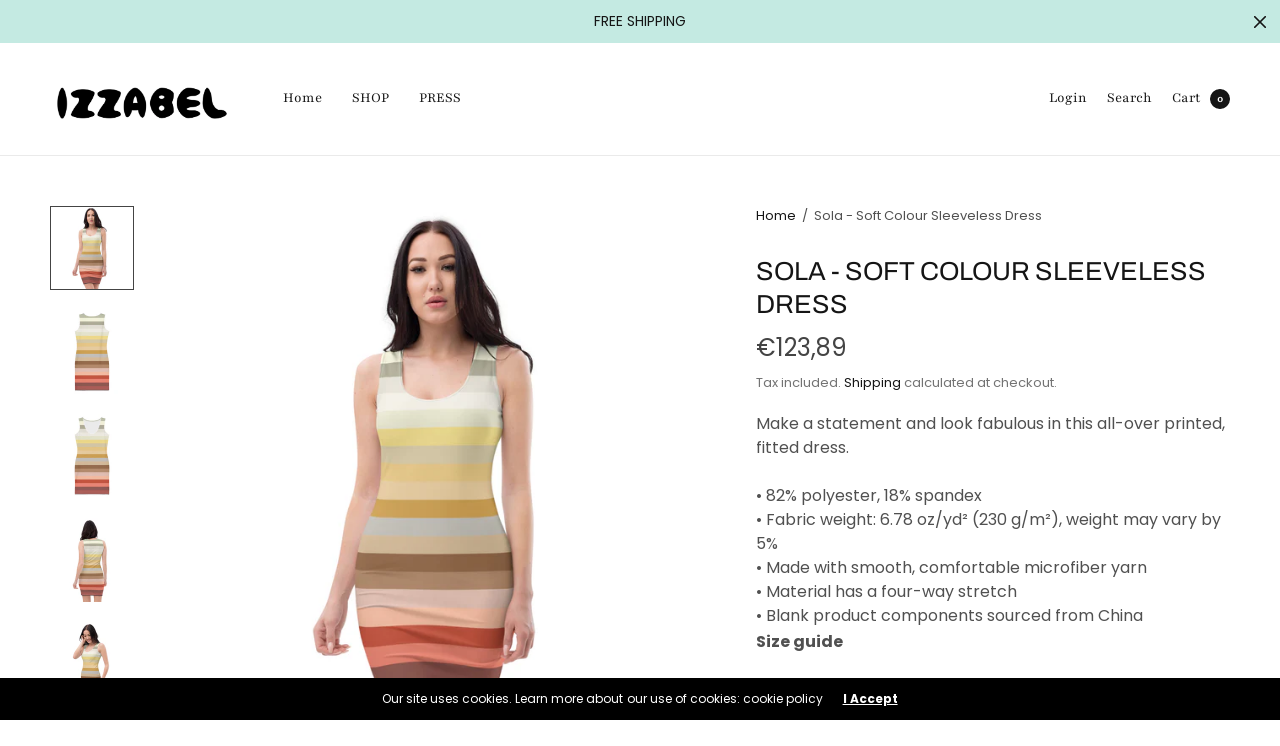

--- FILE ---
content_type: text/html; charset=utf-8
request_url: https://www.izzabel.com/en-de/products/sola-soft-colour-sleeveless-dress
body_size: 36985
content:
<!doctype html><html class="no-js" lang="en" dir="ltr">
  <script src="https://cdn.shopify.com/extensions/019b8d54-2388-79d8-becc-d32a3afe2c7a/omnisend-50/assets/omnisend-in-shop.js" type="text/javascript" defer="defer"></script>
<link href="https://monorail-edge.shopifysvc.com" rel="dns-prefetch">
<script>(function(){if ("sendBeacon" in navigator && "performance" in window) {try {var session_token_from_headers = performance.getEntriesByType('navigation')[0].serverTiming.find(x => x.name == '_s').description;} catch {var session_token_from_headers = undefined;}var session_cookie_matches = document.cookie.match(/_shopify_s=([^;]*)/);var session_token_from_cookie = session_cookie_matches && session_cookie_matches.length === 2 ? session_cookie_matches[1] : "";var session_token = session_token_from_headers || session_token_from_cookie || "";function handle_abandonment_event(e) {var entries = performance.getEntries().filter(function(entry) {return /monorail-edge.shopifysvc.com/.test(entry.name);});if (!window.abandonment_tracked && entries.length === 0) {window.abandonment_tracked = true;var currentMs = Date.now();var navigation_start = performance.timing.navigationStart;var payload = {shop_id: 2925985856,url: window.location.href,navigation_start,duration: currentMs - navigation_start,session_token,page_type: "product"};window.navigator.sendBeacon("https://monorail-edge.shopifysvc.com/v1/produce", JSON.stringify({schema_id: "online_store_buyer_site_abandonment/1.1",payload: payload,metadata: {event_created_at_ms: currentMs,event_sent_at_ms: currentMs}}));}}window.addEventListener('pagehide', handle_abandonment_event);}}());</script>
<script id="web-pixels-manager-setup">(function e(e,d,r,n,o){if(void 0===o&&(o={}),!Boolean(null===(a=null===(i=window.Shopify)||void 0===i?void 0:i.analytics)||void 0===a?void 0:a.replayQueue)){var i,a;window.Shopify=window.Shopify||{};var t=window.Shopify;t.analytics=t.analytics||{};var s=t.analytics;s.replayQueue=[],s.publish=function(e,d,r){return s.replayQueue.push([e,d,r]),!0};try{self.performance.mark("wpm:start")}catch(e){}var l=function(){var e={modern:/Edge?\/(1{2}[4-9]|1[2-9]\d|[2-9]\d{2}|\d{4,})\.\d+(\.\d+|)|Firefox\/(1{2}[4-9]|1[2-9]\d|[2-9]\d{2}|\d{4,})\.\d+(\.\d+|)|Chrom(ium|e)\/(9{2}|\d{3,})\.\d+(\.\d+|)|(Maci|X1{2}).+ Version\/(15\.\d+|(1[6-9]|[2-9]\d|\d{3,})\.\d+)([,.]\d+|)( \(\w+\)|)( Mobile\/\w+|) Safari\/|Chrome.+OPR\/(9{2}|\d{3,})\.\d+\.\d+|(CPU[ +]OS|iPhone[ +]OS|CPU[ +]iPhone|CPU IPhone OS|CPU iPad OS)[ +]+(15[._]\d+|(1[6-9]|[2-9]\d|\d{3,})[._]\d+)([._]\d+|)|Android:?[ /-](13[3-9]|1[4-9]\d|[2-9]\d{2}|\d{4,})(\.\d+|)(\.\d+|)|Android.+Firefox\/(13[5-9]|1[4-9]\d|[2-9]\d{2}|\d{4,})\.\d+(\.\d+|)|Android.+Chrom(ium|e)\/(13[3-9]|1[4-9]\d|[2-9]\d{2}|\d{4,})\.\d+(\.\d+|)|SamsungBrowser\/([2-9]\d|\d{3,})\.\d+/,legacy:/Edge?\/(1[6-9]|[2-9]\d|\d{3,})\.\d+(\.\d+|)|Firefox\/(5[4-9]|[6-9]\d|\d{3,})\.\d+(\.\d+|)|Chrom(ium|e)\/(5[1-9]|[6-9]\d|\d{3,})\.\d+(\.\d+|)([\d.]+$|.*Safari\/(?![\d.]+ Edge\/[\d.]+$))|(Maci|X1{2}).+ Version\/(10\.\d+|(1[1-9]|[2-9]\d|\d{3,})\.\d+)([,.]\d+|)( \(\w+\)|)( Mobile\/\w+|) Safari\/|Chrome.+OPR\/(3[89]|[4-9]\d|\d{3,})\.\d+\.\d+|(CPU[ +]OS|iPhone[ +]OS|CPU[ +]iPhone|CPU IPhone OS|CPU iPad OS)[ +]+(10[._]\d+|(1[1-9]|[2-9]\d|\d{3,})[._]\d+)([._]\d+|)|Android:?[ /-](13[3-9]|1[4-9]\d|[2-9]\d{2}|\d{4,})(\.\d+|)(\.\d+|)|Mobile Safari.+OPR\/([89]\d|\d{3,})\.\d+\.\d+|Android.+Firefox\/(13[5-9]|1[4-9]\d|[2-9]\d{2}|\d{4,})\.\d+(\.\d+|)|Android.+Chrom(ium|e)\/(13[3-9]|1[4-9]\d|[2-9]\d{2}|\d{4,})\.\d+(\.\d+|)|Android.+(UC? ?Browser|UCWEB|U3)[ /]?(15\.([5-9]|\d{2,})|(1[6-9]|[2-9]\d|\d{3,})\.\d+)\.\d+|SamsungBrowser\/(5\.\d+|([6-9]|\d{2,})\.\d+)|Android.+MQ{2}Browser\/(14(\.(9|\d{2,})|)|(1[5-9]|[2-9]\d|\d{3,})(\.\d+|))(\.\d+|)|K[Aa][Ii]OS\/(3\.\d+|([4-9]|\d{2,})\.\d+)(\.\d+|)/},d=e.modern,r=e.legacy,n=navigator.userAgent;return n.match(d)?"modern":n.match(r)?"legacy":"unknown"}(),u="modern"===l?"modern":"legacy",c=(null!=n?n:{modern:"",legacy:""})[u],f=function(e){return[e.baseUrl,"/wpm","/b",e.hashVersion,"modern"===e.buildTarget?"m":"l",".js"].join("")}({baseUrl:d,hashVersion:r,buildTarget:u}),m=function(e){var d=e.version,r=e.bundleTarget,n=e.surface,o=e.pageUrl,i=e.monorailEndpoint;return{emit:function(e){var a=e.status,t=e.errorMsg,s=(new Date).getTime(),l=JSON.stringify({metadata:{event_sent_at_ms:s},events:[{schema_id:"web_pixels_manager_load/3.1",payload:{version:d,bundle_target:r,page_url:o,status:a,surface:n,error_msg:t},metadata:{event_created_at_ms:s}}]});if(!i)return console&&console.warn&&console.warn("[Web Pixels Manager] No Monorail endpoint provided, skipping logging."),!1;try{return self.navigator.sendBeacon.bind(self.navigator)(i,l)}catch(e){}var u=new XMLHttpRequest;try{return u.open("POST",i,!0),u.setRequestHeader("Content-Type","text/plain"),u.send(l),!0}catch(e){return console&&console.warn&&console.warn("[Web Pixels Manager] Got an unhandled error while logging to Monorail."),!1}}}}({version:r,bundleTarget:l,surface:e.surface,pageUrl:self.location.href,monorailEndpoint:e.monorailEndpoint});try{o.browserTarget=l,function(e){var d=e.src,r=e.async,n=void 0===r||r,o=e.onload,i=e.onerror,a=e.sri,t=e.scriptDataAttributes,s=void 0===t?{}:t,l=document.createElement("script"),u=document.querySelector("head"),c=document.querySelector("body");if(l.async=n,l.src=d,a&&(l.integrity=a,l.crossOrigin="anonymous"),s)for(var f in s)if(Object.prototype.hasOwnProperty.call(s,f))try{l.dataset[f]=s[f]}catch(e){}if(o&&l.addEventListener("load",o),i&&l.addEventListener("error",i),u)u.appendChild(l);else{if(!c)throw new Error("Did not find a head or body element to append the script");c.appendChild(l)}}({src:f,async:!0,onload:function(){if(!function(){var e,d;return Boolean(null===(d=null===(e=window.Shopify)||void 0===e?void 0:e.analytics)||void 0===d?void 0:d.initialized)}()){var d=window.webPixelsManager.init(e)||void 0;if(d){var r=window.Shopify.analytics;r.replayQueue.forEach((function(e){var r=e[0],n=e[1],o=e[2];d.publishCustomEvent(r,n,o)})),r.replayQueue=[],r.publish=d.publishCustomEvent,r.visitor=d.visitor,r.initialized=!0}}},onerror:function(){return m.emit({status:"failed",errorMsg:"".concat(f," has failed to load")})},sri:function(e){var d=/^sha384-[A-Za-z0-9+/=]+$/;return"string"==typeof e&&d.test(e)}(c)?c:"",scriptDataAttributes:o}),m.emit({status:"loading"})}catch(e){m.emit({status:"failed",errorMsg:(null==e?void 0:e.message)||"Unknown error"})}}})({shopId: 2925985856,storefrontBaseUrl: "https://www.izzabel.com",extensionsBaseUrl: "https://extensions.shopifycdn.com/cdn/shopifycloud/web-pixels-manager",monorailEndpoint: "https://monorail-edge.shopifysvc.com/unstable/produce_batch",surface: "storefront-renderer",enabledBetaFlags: ["2dca8a86"],webPixelsConfigList: [{"id":"2174189901","configuration":"{\"shop\":\"iz-company.myshopify.com\",\"cookie_duration\":\"5184000\",\"first_touch_or_last\":\"last_touch\",\"goaffpro_identifiers\":\"gfp_ref,ref,aff,wpam_id,click_id\",\"ignore_ad_clicks\":\"false\"}","eventPayloadVersion":"v1","runtimeContext":"STRICT","scriptVersion":"a74598cb423e21a6befc33d5db5fba42","type":"APP","apiClientId":2744533,"privacyPurposes":["ANALYTICS","MARKETING"],"dataSharingAdjustments":{"protectedCustomerApprovalScopes":["read_customer_address","read_customer_email","read_customer_name","read_customer_personal_data","read_customer_phone"]}},{"id":"770900301","configuration":"{\"pixelCode\":\"CDTPACBC77U20R9KC7H0\"}","eventPayloadVersion":"v1","runtimeContext":"STRICT","scriptVersion":"22e92c2ad45662f435e4801458fb78cc","type":"APP","apiClientId":4383523,"privacyPurposes":["ANALYTICS","MARKETING","SALE_OF_DATA"],"dataSharingAdjustments":{"protectedCustomerApprovalScopes":["read_customer_address","read_customer_email","read_customer_name","read_customer_personal_data","read_customer_phone"]}},{"id":"370540877","configuration":"{\"pixel_id\":\"638780153925005\",\"pixel_type\":\"facebook_pixel\",\"metaapp_system_user_token\":\"-\"}","eventPayloadVersion":"v1","runtimeContext":"OPEN","scriptVersion":"ca16bc87fe92b6042fbaa3acc2fbdaa6","type":"APP","apiClientId":2329312,"privacyPurposes":["ANALYTICS","MARKETING","SALE_OF_DATA"],"dataSharingAdjustments":{"protectedCustomerApprovalScopes":["read_customer_address","read_customer_email","read_customer_name","read_customer_personal_data","read_customer_phone"]}},{"id":"223740237","configuration":"{\"tagID\":\"2613433864867\"}","eventPayloadVersion":"v1","runtimeContext":"STRICT","scriptVersion":"18031546ee651571ed29edbe71a3550b","type":"APP","apiClientId":3009811,"privacyPurposes":["ANALYTICS","MARKETING","SALE_OF_DATA"],"dataSharingAdjustments":{"protectedCustomerApprovalScopes":["read_customer_address","read_customer_email","read_customer_name","read_customer_personal_data","read_customer_phone"]}},{"id":"156467533","eventPayloadVersion":"v1","runtimeContext":"LAX","scriptVersion":"1","type":"CUSTOM","privacyPurposes":["MARKETING"],"name":"Meta pixel (migrated)"},{"id":"184910157","eventPayloadVersion":"v1","runtimeContext":"LAX","scriptVersion":"1","type":"CUSTOM","privacyPurposes":["ANALYTICS"],"name":"Google Analytics tag (migrated)"},{"id":"shopify-app-pixel","configuration":"{}","eventPayloadVersion":"v1","runtimeContext":"STRICT","scriptVersion":"0450","apiClientId":"shopify-pixel","type":"APP","privacyPurposes":["ANALYTICS","MARKETING"]},{"id":"shopify-custom-pixel","eventPayloadVersion":"v1","runtimeContext":"LAX","scriptVersion":"0450","apiClientId":"shopify-pixel","type":"CUSTOM","privacyPurposes":["ANALYTICS","MARKETING"]}],isMerchantRequest: false,initData: {"shop":{"name":"Izzabel","paymentSettings":{"currencyCode":"EUR"},"myshopifyDomain":"iz-company.myshopify.com","countryCode":"NL","storefrontUrl":"https:\/\/www.izzabel.com\/en-de"},"customer":null,"cart":null,"checkout":null,"productVariants":[{"price":{"amount":123.89,"currencyCode":"EUR"},"product":{"title":"Sola - Soft Colour Sleeveless Dress","vendor":"Izzabel","id":"8993633861965","untranslatedTitle":"Sola - Soft Colour Sleeveless Dress","url":"\/en-de\/products\/sola-soft-colour-sleeveless-dress","type":""},"id":"48785551720781","image":{"src":"\/\/www.izzabel.com\/cdn\/shop\/files\/all-over-print-bodycon-dress-white-front-663f75fe5b048.jpg?v=1715435018"},"sku":"9514339_7788","title":"XS","untranslatedTitle":"XS"},{"price":{"amount":123.89,"currencyCode":"EUR"},"product":{"title":"Sola - Soft Colour Sleeveless Dress","vendor":"Izzabel","id":"8993633861965","untranslatedTitle":"Sola - Soft Colour Sleeveless Dress","url":"\/en-de\/products\/sola-soft-colour-sleeveless-dress","type":""},"id":"48785551753549","image":{"src":"\/\/www.izzabel.com\/cdn\/shop\/files\/all-over-print-bodycon-dress-white-front-663f75fe5b048.jpg?v=1715435018"},"sku":"9514339_7789","title":"S","untranslatedTitle":"S"},{"price":{"amount":123.89,"currencyCode":"EUR"},"product":{"title":"Sola - Soft Colour Sleeveless Dress","vendor":"Izzabel","id":"8993633861965","untranslatedTitle":"Sola - Soft Colour Sleeveless Dress","url":"\/en-de\/products\/sola-soft-colour-sleeveless-dress","type":""},"id":"48785551786317","image":{"src":"\/\/www.izzabel.com\/cdn\/shop\/files\/all-over-print-bodycon-dress-white-front-663f75fe5b048.jpg?v=1715435018"},"sku":"9514339_7790","title":"M","untranslatedTitle":"M"},{"price":{"amount":123.89,"currencyCode":"EUR"},"product":{"title":"Sola - Soft Colour Sleeveless Dress","vendor":"Izzabel","id":"8993633861965","untranslatedTitle":"Sola - Soft Colour Sleeveless Dress","url":"\/en-de\/products\/sola-soft-colour-sleeveless-dress","type":""},"id":"48785551851853","image":{"src":"\/\/www.izzabel.com\/cdn\/shop\/files\/all-over-print-bodycon-dress-white-front-663f75fe5b048.jpg?v=1715435018"},"sku":"9514339_7791","title":"L","untranslatedTitle":"L"},{"price":{"amount":123.89,"currencyCode":"EUR"},"product":{"title":"Sola - Soft Colour Sleeveless Dress","vendor":"Izzabel","id":"8993633861965","untranslatedTitle":"Sola - Soft Colour Sleeveless Dress","url":"\/en-de\/products\/sola-soft-colour-sleeveless-dress","type":""},"id":"48785551884621","image":{"src":"\/\/www.izzabel.com\/cdn\/shop\/files\/all-over-print-bodycon-dress-white-front-663f75fe5b048.jpg?v=1715435018"},"sku":"9514339_7792","title":"XL","untranslatedTitle":"XL"}],"purchasingCompany":null},},"https://www.izzabel.com/cdn","fcfee988w5aeb613cpc8e4bc33m6693e112",{"modern":"","legacy":""},{"shopId":"2925985856","storefrontBaseUrl":"https:\/\/www.izzabel.com","extensionBaseUrl":"https:\/\/extensions.shopifycdn.com\/cdn\/shopifycloud\/web-pixels-manager","surface":"storefront-renderer","enabledBetaFlags":"[\"2dca8a86\"]","isMerchantRequest":"false","hashVersion":"fcfee988w5aeb613cpc8e4bc33m6693e112","publish":"custom","events":"[[\"page_viewed\",{}],[\"product_viewed\",{\"productVariant\":{\"price\":{\"amount\":123.89,\"currencyCode\":\"EUR\"},\"product\":{\"title\":\"Sola - Soft Colour Sleeveless Dress\",\"vendor\":\"Izzabel\",\"id\":\"8993633861965\",\"untranslatedTitle\":\"Sola - Soft Colour Sleeveless Dress\",\"url\":\"\/en-de\/products\/sola-soft-colour-sleeveless-dress\",\"type\":\"\"},\"id\":\"48785551720781\",\"image\":{\"src\":\"\/\/www.izzabel.com\/cdn\/shop\/files\/all-over-print-bodycon-dress-white-front-663f75fe5b048.jpg?v=1715435018\"},\"sku\":\"9514339_7788\",\"title\":\"XS\",\"untranslatedTitle\":\"XS\"}}]]"});</script><script>
  window.ShopifyAnalytics = window.ShopifyAnalytics || {};
  window.ShopifyAnalytics.meta = window.ShopifyAnalytics.meta || {};
  window.ShopifyAnalytics.meta.currency = 'EUR';
  var meta = {"product":{"id":8993633861965,"gid":"gid:\/\/shopify\/Product\/8993633861965","vendor":"Izzabel","type":"","handle":"sola-soft-colour-sleeveless-dress","variants":[{"id":48785551720781,"price":12389,"name":"Sola - Soft Colour Sleeveless Dress - XS","public_title":"XS","sku":"9514339_7788"},{"id":48785551753549,"price":12389,"name":"Sola - Soft Colour Sleeveless Dress - S","public_title":"S","sku":"9514339_7789"},{"id":48785551786317,"price":12389,"name":"Sola - Soft Colour Sleeveless Dress - M","public_title":"M","sku":"9514339_7790"},{"id":48785551851853,"price":12389,"name":"Sola - Soft Colour Sleeveless Dress - L","public_title":"L","sku":"9514339_7791"},{"id":48785551884621,"price":12389,"name":"Sola - Soft Colour Sleeveless Dress - XL","public_title":"XL","sku":"9514339_7792"}],"remote":false},"page":{"pageType":"product","resourceType":"product","resourceId":8993633861965,"requestId":"66a1eb2c-9ccb-4fe5-9e83-0e3a30b89b0d-1769335646"}};
  for (var attr in meta) {
    window.ShopifyAnalytics.meta[attr] = meta[attr];
  }
</script>
<script class="analytics">
  (function () {
    var customDocumentWrite = function(content) {
      var jquery = null;

      if (window.jQuery) {
        jquery = window.jQuery;
      } else if (window.Checkout && window.Checkout.$) {
        jquery = window.Checkout.$;
      }

      if (jquery) {
        jquery('body').append(content);
      }
    };

    var hasLoggedConversion = function(token) {
      if (token) {
        return document.cookie.indexOf('loggedConversion=' + token) !== -1;
      }
      return false;
    }

    var setCookieIfConversion = function(token) {
      if (token) {
        var twoMonthsFromNow = new Date(Date.now());
        twoMonthsFromNow.setMonth(twoMonthsFromNow.getMonth() + 2);

        document.cookie = 'loggedConversion=' + token + '; expires=' + twoMonthsFromNow;
      }
    }

    var trekkie = window.ShopifyAnalytics.lib = window.trekkie = window.trekkie || [];
    if (trekkie.integrations) {
      return;
    }
    trekkie.methods = [
      'identify',
      'page',
      'ready',
      'track',
      'trackForm',
      'trackLink'
    ];
    trekkie.factory = function(method) {
      return function() {
        var args = Array.prototype.slice.call(arguments);
        args.unshift(method);
        trekkie.push(args);
        return trekkie;
      };
    };
    for (var i = 0; i < trekkie.methods.length; i++) {
      var key = trekkie.methods[i];
      trekkie[key] = trekkie.factory(key);
    }
    trekkie.load = function(config) {
      trekkie.config = config || {};
      trekkie.config.initialDocumentCookie = document.cookie;
      var first = document.getElementsByTagName('script')[0];
      var script = document.createElement('script');
      script.type = 'text/javascript';
      script.onerror = function(e) {
        var scriptFallback = document.createElement('script');
        scriptFallback.type = 'text/javascript';
        scriptFallback.onerror = function(error) {
                var Monorail = {
      produce: function produce(monorailDomain, schemaId, payload) {
        var currentMs = new Date().getTime();
        var event = {
          schema_id: schemaId,
          payload: payload,
          metadata: {
            event_created_at_ms: currentMs,
            event_sent_at_ms: currentMs
          }
        };
        return Monorail.sendRequest("https://" + monorailDomain + "/v1/produce", JSON.stringify(event));
      },
      sendRequest: function sendRequest(endpointUrl, payload) {
        // Try the sendBeacon API
        if (window && window.navigator && typeof window.navigator.sendBeacon === 'function' && typeof window.Blob === 'function' && !Monorail.isIos12()) {
          var blobData = new window.Blob([payload], {
            type: 'text/plain'
          });

          if (window.navigator.sendBeacon(endpointUrl, blobData)) {
            return true;
          } // sendBeacon was not successful

        } // XHR beacon

        var xhr = new XMLHttpRequest();

        try {
          xhr.open('POST', endpointUrl);
          xhr.setRequestHeader('Content-Type', 'text/plain');
          xhr.send(payload);
        } catch (e) {
          console.log(e);
        }

        return false;
      },
      isIos12: function isIos12() {
        return window.navigator.userAgent.lastIndexOf('iPhone; CPU iPhone OS 12_') !== -1 || window.navigator.userAgent.lastIndexOf('iPad; CPU OS 12_') !== -1;
      }
    };
    Monorail.produce('monorail-edge.shopifysvc.com',
      'trekkie_storefront_load_errors/1.1',
      {shop_id: 2925985856,
      theme_id: 122024460343,
      app_name: "storefront",
      context_url: window.location.href,
      source_url: "//www.izzabel.com/cdn/s/trekkie.storefront.8d95595f799fbf7e1d32231b9a28fd43b70c67d3.min.js"});

        };
        scriptFallback.async = true;
        scriptFallback.src = '//www.izzabel.com/cdn/s/trekkie.storefront.8d95595f799fbf7e1d32231b9a28fd43b70c67d3.min.js';
        first.parentNode.insertBefore(scriptFallback, first);
      };
      script.async = true;
      script.src = '//www.izzabel.com/cdn/s/trekkie.storefront.8d95595f799fbf7e1d32231b9a28fd43b70c67d3.min.js';
      first.parentNode.insertBefore(script, first);
    };
    trekkie.load(
      {"Trekkie":{"appName":"storefront","development":false,"defaultAttributes":{"shopId":2925985856,"isMerchantRequest":null,"themeId":122024460343,"themeCityHash":"18160008844684314266","contentLanguage":"en","currency":"EUR","eventMetadataId":"6519fe15-a4d3-4515-bdf4-015acb4d0031"},"isServerSideCookieWritingEnabled":true,"monorailRegion":"shop_domain","enabledBetaFlags":["65f19447"]},"Session Attribution":{},"S2S":{"facebookCapiEnabled":true,"source":"trekkie-storefront-renderer","apiClientId":580111}}
    );

    var loaded = false;
    trekkie.ready(function() {
      if (loaded) return;
      loaded = true;

      window.ShopifyAnalytics.lib = window.trekkie;

      var originalDocumentWrite = document.write;
      document.write = customDocumentWrite;
      try { window.ShopifyAnalytics.merchantGoogleAnalytics.call(this); } catch(error) {};
      document.write = originalDocumentWrite;

      window.ShopifyAnalytics.lib.page(null,{"pageType":"product","resourceType":"product","resourceId":8993633861965,"requestId":"66a1eb2c-9ccb-4fe5-9e83-0e3a30b89b0d-1769335646","shopifyEmitted":true});

      var match = window.location.pathname.match(/checkouts\/(.+)\/(thank_you|post_purchase)/)
      var token = match? match[1]: undefined;
      if (!hasLoggedConversion(token)) {
        setCookieIfConversion(token);
        window.ShopifyAnalytics.lib.track("Viewed Product",{"currency":"EUR","variantId":48785551720781,"productId":8993633861965,"productGid":"gid:\/\/shopify\/Product\/8993633861965","name":"Sola - Soft Colour Sleeveless Dress - XS","price":"123.89","sku":"9514339_7788","brand":"Izzabel","variant":"XS","category":"","nonInteraction":true,"remote":false},undefined,undefined,{"shopifyEmitted":true});
      window.ShopifyAnalytics.lib.track("monorail:\/\/trekkie_storefront_viewed_product\/1.1",{"currency":"EUR","variantId":48785551720781,"productId":8993633861965,"productGid":"gid:\/\/shopify\/Product\/8993633861965","name":"Sola - Soft Colour Sleeveless Dress - XS","price":"123.89","sku":"9514339_7788","brand":"Izzabel","variant":"XS","category":"","nonInteraction":true,"remote":false,"referer":"https:\/\/www.izzabel.com\/en-de\/products\/sola-soft-colour-sleeveless-dress"});
      }
    });


        var eventsListenerScript = document.createElement('script');
        eventsListenerScript.async = true;
        eventsListenerScript.src = "//www.izzabel.com/cdn/shopifycloud/storefront/assets/shop_events_listener-3da45d37.js";
        document.getElementsByTagName('head')[0].appendChild(eventsListenerScript);

})();</script>
  <script>
  if (!window.ga || (window.ga && typeof window.ga !== 'function')) {
    window.ga = function ga() {
      (window.ga.q = window.ga.q || []).push(arguments);
      if (window.Shopify && window.Shopify.analytics && typeof window.Shopify.analytics.publish === 'function') {
        window.Shopify.analytics.publish("ga_stub_called", {}, {sendTo: "google_osp_migration"});
      }
      console.error("Shopify's Google Analytics stub called with:", Array.from(arguments), "\nSee https://help.shopify.com/manual/promoting-marketing/pixels/pixel-migration#google for more information.");
    };
    if (window.Shopify && window.Shopify.analytics && typeof window.Shopify.analytics.publish === 'function') {
      window.Shopify.analytics.publish("ga_stub_initialized", {}, {sendTo: "google_osp_migration"});
    }
  }
</script>
<script
  defer
  src="https://www.izzabel.com/cdn/shopifycloud/perf-kit/shopify-perf-kit-3.0.4.min.js"
  data-application="storefront-renderer"
  data-shop-id="2925985856"
  data-render-region="gcp-us-east1"
  data-page-type="product"
  data-theme-instance-id="122024460343"
  data-theme-name="North"
  data-theme-version="1.8.0"
  data-monorail-region="shop_domain"
  data-resource-timing-sampling-rate="10"
  data-shs="true"
  data-shs-beacon="true"
  data-shs-export-with-fetch="true"
  data-shs-logs-sample-rate="1"
  data-shs-beacon-endpoint="https://www.izzabel.com/api/collect"
></script>
</head>
<meta name="p:domain_verify"content="b3e953645a4f035380fbfef9c20dc131"/>
	<meta charset="utf-8">
	<meta http-equiv="X-UA-Compatible" content="IE=edge,chrome=1">
	<meta name="viewport" content="width=device-width, initial-scale=1, maximum-scale=5, viewport-fit=cover">
	<link rel="canonical" href="https://www.izzabel.com/en-de/products/sola-soft-colour-sleeveless-dress">
	<link rel="preconnect" href="https://cdn.shopify.com" crossorigin>
	<link rel="preload" as="script" href="https://ajax.googleapis.com/ajax/libs/jquery/3.6.1/jquery.min.js">
<link rel="preload" as="style" href="//www.izzabel.com/cdn/shop/t/21/assets/app.css?v=8401394270938789261672430106">
<link rel="preload" as="script" href="//www.izzabel.com/cdn/shop/t/21/assets/app.min.js?v=34460606050368388101672430106">
<link rel="preload" as="style" href="//www.izzabel.com/cdn/shop/t/21/assets/productpage.css?v=141861515355118863861672430107">
<link rel="preload" as="script" href="//www.izzabel.com/cdn/shop/t/21/assets/vendor-product.min.js?v=51535950750396821321672430108">


<title>
	Sola - Soft Colour Sleeveless Dress &ndash; Izzabel
	</title>

	
	<meta name="description" content="Make a statement and look fabulous in this all-over printed, fitted dress. • 82% polyester, 18% spandex • Fabric weight: 6.78 oz/yd² (230 g/m²), weight may vary by 5% • Made with smooth, comfortable microfiber yarn • Material has a four-way stretch • Blank product components sourced from ChinaSize guide   CHEST (cm) WA">
	
<link rel="preconnect" href="https://fonts.shopifycdn.com" crossorigin>

<meta property="og:site_name" content="Izzabel">
<meta property="og:url" content="https://www.izzabel.com/en-de/products/sola-soft-colour-sleeveless-dress">
<meta property="og:title" content="Sola - Soft Colour Sleeveless Dress">
<meta property="og:type" content="product">
<meta property="og:description" content="Make a statement and look fabulous in this all-over printed, fitted dress. • 82% polyester, 18% spandex • Fabric weight: 6.78 oz/yd² (230 g/m²), weight may vary by 5% • Made with smooth, comfortable microfiber yarn • Material has a four-way stretch • Blank product components sourced from ChinaSize guide   CHEST (cm) WA"><meta property="og:image" content="http://www.izzabel.com/cdn/shop/files/all-over-print-bodycon-dress-white-front-663f75fe5b048.jpg?v=1715435018">
  <meta property="og:image:secure_url" content="https://www.izzabel.com/cdn/shop/files/all-over-print-bodycon-dress-white-front-663f75fe5b048.jpg?v=1715435018">
  <meta property="og:image:width" content="2000">
  <meta property="og:image:height" content="2000"><meta property="og:price:amount" content="123,89">
  <meta property="og:price:currency" content="EUR"><meta name="twitter:card" content="summary_large_image">
<meta name="twitter:title" content="Sola - Soft Colour Sleeveless Dress">
<meta name="twitter:description" content="Make a statement and look fabulous in this all-over printed, fitted dress. • 82% polyester, 18% spandex • Fabric weight: 6.78 oz/yd² (230 g/m²), weight may vary by 5% • Made with smooth, comfortable microfiber yarn • Material has a four-way stretch • Blank product components sourced from ChinaSize guide   CHEST (cm) WA">


	<link href="//www.izzabel.com/cdn/shop/t/21/assets/app.css?v=8401394270938789261672430106" rel="stylesheet" type="text/css" media="all" />

	<style data-shopify>
	:root {
		--font-body-scale: 1.0;
		--font-heading-scale: 1.0;
	}

	@font-face {
  font-family: Poppins;
  font-weight: 400;
  font-style: normal;
  font-display: swap;
  src: url("//www.izzabel.com/cdn/fonts/poppins/poppins_n4.0ba78fa5af9b0e1a374041b3ceaadf0a43b41362.woff2") format("woff2"),
       url("//www.izzabel.com/cdn/fonts/poppins/poppins_n4.214741a72ff2596839fc9760ee7a770386cf16ca.woff") format("woff");
}

	
		@font-face {
  font-family: Archivo;
  font-weight: 400;
  font-style: normal;
  font-display: swap;
  src: url("//www.izzabel.com/cdn/fonts/archivo/archivo_n4.dc8d917cc69af0a65ae04d01fd8eeab28a3573c9.woff2") format("woff2"),
       url("//www.izzabel.com/cdn/fonts/archivo/archivo_n4.bd6b9c34fdb81d7646836be8065ce3c80a2cc984.woff") format("woff");
}


		@font-face {
  font-family: Playfair;
  font-weight: 400;
  font-style: normal;
  font-display: swap;
  src: url("//www.izzabel.com/cdn/fonts/playfair/playfair_n4.13d3b411a6dc3a2e96e8bdc666266166a065c857.woff2") format("woff2"),
       url("//www.izzabel.com/cdn/fonts/playfair/playfair_n4.eccd5edeb74430cf755be464a2af96a922b8b9e0.woff") format("woff");
}

@font-face {
  font-family: Poppins;
  font-weight: 700;
  font-style: normal;
  font-display: swap;
  src: url("//www.izzabel.com/cdn/fonts/poppins/poppins_n7.56758dcf284489feb014a026f3727f2f20a54626.woff2") format("woff2"),
       url("//www.izzabel.com/cdn/fonts/poppins/poppins_n7.f34f55d9b3d3205d2cd6f64955ff4b36f0cfd8da.woff") format("woff");
}

@font-face {
  font-family: Poppins;
  font-weight: 400;
  font-style: italic;
  font-display: swap;
  src: url("//www.izzabel.com/cdn/fonts/poppins/poppins_i4.846ad1e22474f856bd6b81ba4585a60799a9f5d2.woff2") format("woff2"),
       url("//www.izzabel.com/cdn/fonts/poppins/poppins_i4.56b43284e8b52fc64c1fd271f289a39e8477e9ec.woff") format("woff");
}

@font-face {
  font-family: Poppins;
  font-weight: 700;
  font-style: italic;
  font-display: swap;
  src: url("//www.izzabel.com/cdn/fonts/poppins/poppins_i7.42fd71da11e9d101e1e6c7932199f925f9eea42d.woff2") format("woff2"),
       url("//www.izzabel.com/cdn/fonts/poppins/poppins_i7.ec8499dbd7616004e21155106d13837fff4cf556.woff") format("woff");
}

h1,h2,h3,h4,h5,h6,
	.h1,.h2,.h3,.h4,.h5,.h6,
	.h1-large, .h1-xlarge,
	.cart-product-link {
		font-style: normal;
		font-weight: 400;
		font-family: Archivo;
	}
	body,
	p {
		font-style: normal;
		font-weight: 400;
		font-family: Poppins;
	}
	
	.header,
	.header .thb-full-menu {
		font-style: normal;
		font-weight: 400;
		font-family: Playfair;
	}
	:root {
		--color-heading: #151515;
	}
	:root {
		--color-text: #151515;
		--color-text-rgb: 21, 21, 21;
	}
	:root {
		--color-price: #444;
	}
	:root {
		--color-border:  #eaeaea;
	}
	:root {
		--bg-body: #ffffff;
		--bg-body--darken: #f2f2f2;
		--bg-body-rgb: 255, 255, 255;
	}
	:root {
		--color-link: #151515;
	}
	:root {
		--color-link-hover: #666666;
	}
	:root {
		--color-stars: #151515;
	}
	.badge {
		color: #ffffff;
	}
	.badge.onsale {
		background-color: #647694;
	}
	.badge.out-of-stock {
		background-color: #8e8e8e;
	}
	.form-notification.error {
		background-color: #f34040;
	}
	.form-notification.error,
	.form-notification.error a {
		color: #ffffff;
	}
	.form-notification.success {
		background-color: #02b249;
	}
	.form-notification.success,
	.form-notification.success a {
		color: #151515;
	}
	.header:not(.fixed),
	.header.hover,
	.header:hover {
		background-color: #ffffff;
	}
	.thb-full-menu .sub-menu {
		background-color: #ffffff;
	}
	.header.light-title:hover a,
	.header.light-title.hover a,
	.header:not(.light-title) a {
		color: #151515;
	}
	.thb-full-menu>li a:before {
		border-color: #151515;
	}
	.header.light-title:hover a:hover,
	.header.light-title.hover a:hover,
	.header:not(.light-title) a:hover {
		color: #666666;
	}
	.header #quick_cart svg {
		stroke: #151515;
	}
	.header #quick_profile svg,
	.header #quick_search svg {
		fill: #151515;
	}
	.mobile-toggle span {
		background: #151515;
	}
	.side-panel header {
		background-color: #f4f4f4;
	}
	.side-panel header h6 {
		color: #151515;
	}
	.side-panel header svg {
		fill: #151515;
	}
	#wrapper .click-capture {
		background-color: rgba(192, 192, 192, 0.6);
	}
	@media only screen and (max-width: 767px) {
		.section-margin,
		.spr-container {
			margin: 40px 0;
		}
		.thb-product-detail.product {
			margin-bottom: 40px;
		}
		.section-spacing {
			padding: 40px 0;
		}
	}
	@media only screen and (min-width: 768px) {
		.section-margin,
		.spr-container {
			margin: 80px 0;
		}
		.thb-product-detail:not(.section-no-bottom-margin) {
			margin-bottom: 80px !important;
		}
		.section-spacing {
			padding: 80px 0;
		}
	}
	:root {
		--button-border-radius: 0px;
	}
	.products .product h3 {
		font-size: 16px;
	}
	.thb-full-menu,
	.header .account-holder a {
		font-size: 15px;
	}
	.badge {
		border-radius: 0px;
	}
	:root {
		--button-solid-bg: #02b249;
		--button-solid-bg-hover: #03e45e
	}
	:root {
		--button-solid-text: #151515;
	}
	:root {
		--outline-button-color: #151515;
	}.thb-product-detail .product-information .stock.out-of-stock {
		border-color: #ffffff;
		color: #ffffff;
	}:root {
		--cart-remove: #db4141
	}</style>


	<script src="https://ajax.googleapis.com/ajax/libs/jquery/3.6.1/jquery.min.js"></script>
	<script>
		window.theme = window.theme || {};
		theme = {
			strings: {
				addToCart: "Add to cart",
				soldOut: "Sold out",
				unavailable: "Unavailable"
			},
			settings: {
				money_with_currency_format:"€{{amount_with_comma_separator}}",
				cart_drawer:true},
			routes: {
				cart_add_url: '/en-de/cart/add',
				search_url: '/en-de/search',
				cart_change_url: '/en-de/cart/change',
				cart_update_url: '/en-de/cart/update',
				predictive_search_url: '/en-de/search/suggest',
			}
		};
	</script>
	<script>window.performance && window.performance.mark && window.performance.mark('shopify.content_for_header.start');</script><meta name="google-site-verification" content="VbEZ4nYATOc_In2vDRGlUOii9rkM_82xx7kgNWZBeT0">
<meta name="google-site-verification" content="3B7591tEvlrUqKWknSTmC0WW8OrhqjkCF4Fu1MKg-x8">
<meta name="facebook-domain-verification" content="u4p85j0d2uze067dcdg3oxod93e3be">
<meta id="shopify-digital-wallet" name="shopify-digital-wallet" content="/2925985856/digital_wallets/dialog">
<meta name="shopify-checkout-api-token" content="6c5447cfb306abc8d97c41380289ffda">
<meta id="in-context-paypal-metadata" data-shop-id="2925985856" data-venmo-supported="false" data-environment="production" data-locale="en_US" data-paypal-v4="true" data-currency="EUR">
<link rel="alternate" hreflang="x-default" href="https://www.izzabel.com/products/sola-soft-colour-sleeveless-dress">
<link rel="alternate" hreflang="en" href="https://www.izzabel.com/products/sola-soft-colour-sleeveless-dress">
<link rel="alternate" hreflang="en-AT" href="https://www.izzabel.com/en-at/products/sola-soft-colour-sleeveless-dress">
<link rel="alternate" hreflang="en-BR" href="https://www.izzabel.com/en-br/products/sola-soft-colour-sleeveless-dress">
<link rel="alternate" hreflang="en-FR" href="https://www.izzabel.com/en-fr/products/sola-soft-colour-sleeveless-dress">
<link rel="alternate" hreflang="en-DE" href="https://www.izzabel.com/en-de/products/sola-soft-colour-sleeveless-dress">
<link rel="alternate" hreflang="en-HK" href="https://www.izzabel.com/en-hk/products/sola-soft-colour-sleeveless-dress">
<link rel="alternate" hreflang="en-IE" href="https://www.izzabel.com/en-ie/products/sola-soft-colour-sleeveless-dress">
<link rel="alternate" hreflang="en-IL" href="https://www.izzabel.com/en-il/products/sola-soft-colour-sleeveless-dress">
<link rel="alternate" hreflang="en-IT" href="https://www.izzabel.com/en-it/products/sola-soft-colour-sleeveless-dress">
<link rel="alternate" hreflang="en-JP" href="https://www.izzabel.com/en-jp/products/sola-soft-colour-sleeveless-dress">
<link rel="alternate" hreflang="en-MX" href="https://www.izzabel.com/en-mx/products/sola-soft-colour-sleeveless-dress">
<link rel="alternate" hreflang="en-NL" href="https://www.izzabel.com/en-nl/products/sola-soft-colour-sleeveless-dress">
<link rel="alternate" hreflang="en-NZ" href="https://www.izzabel.com/en-nz/products/sola-soft-colour-sleeveless-dress">
<link rel="alternate" hreflang="en-SA" href="https://www.izzabel.com/en-sa/products/sola-soft-colour-sleeveless-dress">
<link rel="alternate" hreflang="en-SG" href="https://www.izzabel.com/en-sg/products/sola-soft-colour-sleeveless-dress">
<link rel="alternate" hreflang="en-KR" href="https://www.izzabel.com/en-kr/products/sola-soft-colour-sleeveless-dress">
<link rel="alternate" hreflang="en-ES" href="https://www.izzabel.com/en-es/products/sola-soft-colour-sleeveless-dress">
<link rel="alternate" hreflang="en-AE" href="https://www.izzabel.com/en-ae/products/sola-soft-colour-sleeveless-dress">
<link rel="alternate" type="application/json+oembed" href="https://www.izzabel.com/en-de/products/sola-soft-colour-sleeveless-dress.oembed">
<script async="async" src="/checkouts/internal/preloads.js?locale=en-DE"></script>
<script id="apple-pay-shop-capabilities" type="application/json">{"shopId":2925985856,"countryCode":"NL","currencyCode":"EUR","merchantCapabilities":["supports3DS"],"merchantId":"gid:\/\/shopify\/Shop\/2925985856","merchantName":"Izzabel","requiredBillingContactFields":["postalAddress","email"],"requiredShippingContactFields":["postalAddress","email"],"shippingType":"shipping","supportedNetworks":["visa","maestro","masterCard","amex"],"total":{"type":"pending","label":"Izzabel","amount":"1.00"},"shopifyPaymentsEnabled":true,"supportsSubscriptions":true}</script>
<script id="shopify-features" type="application/json">{"accessToken":"6c5447cfb306abc8d97c41380289ffda","betas":["rich-media-storefront-analytics"],"domain":"www.izzabel.com","predictiveSearch":true,"shopId":2925985856,"locale":"en"}</script>
<script>var Shopify = Shopify || {};
Shopify.shop = "iz-company.myshopify.com";
Shopify.locale = "en";
Shopify.currency = {"active":"EUR","rate":"1.0"};
Shopify.country = "DE";
Shopify.theme = {"name":"North","id":122024460343,"schema_name":"North","schema_version":"1.8.0","theme_store_id":1460,"role":"main"};
Shopify.theme.handle = "null";
Shopify.theme.style = {"id":null,"handle":null};
Shopify.cdnHost = "www.izzabel.com/cdn";
Shopify.routes = Shopify.routes || {};
Shopify.routes.root = "/en-de/";</script>
<script type="module">!function(o){(o.Shopify=o.Shopify||{}).modules=!0}(window);</script>
<script>!function(o){function n(){var o=[];function n(){o.push(Array.prototype.slice.apply(arguments))}return n.q=o,n}var t=o.Shopify=o.Shopify||{};t.loadFeatures=n(),t.autoloadFeatures=n()}(window);</script>
<script id="shop-js-analytics" type="application/json">{"pageType":"product"}</script>
<script defer="defer" async type="module" src="//www.izzabel.com/cdn/shopifycloud/shop-js/modules/v2/client.init-shop-cart-sync_BT-GjEfc.en.esm.js"></script>
<script defer="defer" async type="module" src="//www.izzabel.com/cdn/shopifycloud/shop-js/modules/v2/chunk.common_D58fp_Oc.esm.js"></script>
<script defer="defer" async type="module" src="//www.izzabel.com/cdn/shopifycloud/shop-js/modules/v2/chunk.modal_xMitdFEc.esm.js"></script>
<script type="module">
  await import("//www.izzabel.com/cdn/shopifycloud/shop-js/modules/v2/client.init-shop-cart-sync_BT-GjEfc.en.esm.js");
await import("//www.izzabel.com/cdn/shopifycloud/shop-js/modules/v2/chunk.common_D58fp_Oc.esm.js");
await import("//www.izzabel.com/cdn/shopifycloud/shop-js/modules/v2/chunk.modal_xMitdFEc.esm.js");

  window.Shopify.SignInWithShop?.initShopCartSync?.({"fedCMEnabled":true,"windoidEnabled":true});

</script>
<script>(function() {
  var isLoaded = false;
  function asyncLoad() {
    if (isLoaded) return;
    isLoaded = true;
    var urls = ["https:\/\/cdn.recovermycart.com\/scripts\/keepcart\/CartJS.min.js?shop=iz-company.myshopify.com\u0026shop=iz-company.myshopify.com","\/\/cdn.shopify.com\/proxy\/8b94e882af66f95b37e8515fd0b2d2802b068e1e24765d93683c4efce381ec01\/api.goaffpro.com\/loader.js?shop=iz-company.myshopify.com\u0026sp-cache-control=cHVibGljLCBtYXgtYWdlPTkwMA","https:\/\/services.nofraud.com\/js\/device.js?shop=iz-company.myshopify.com","https:\/\/cdn.shopify.com\/s\/files\/1\/0184\/4255\/1360\/files\/pinit.v2.min.js?v=1652785015\u0026shop=iz-company.myshopify.com","\/\/cdn.shopify.com\/proxy\/d0bc461f0357a22b498a4f7137ca7c834f08e4e8a7e478997f39b836a26860f0\/static.cdn.printful.com\/static\/js\/external\/shopify-product-customizer.js?v=0.28\u0026shop=iz-company.myshopify.com\u0026sp-cache-control=cHVibGljLCBtYXgtYWdlPTkwMA"];
    for (var i = 0; i < urls.length; i++) {
      var s = document.createElement('script');
      s.type = 'text/javascript';
      s.async = true;
      s.src = urls[i];
      var x = document.getElementsByTagName('script')[0];
      x.parentNode.insertBefore(s, x);
    }
  };
  if(window.attachEvent) {
    window.attachEvent('onload', asyncLoad);
  } else {
    window.addEventListener('load', asyncLoad, false);
  }
})();</script>
<script id="__st">var __st={"a":2925985856,"offset":3600,"reqid":"66a1eb2c-9ccb-4fe5-9e83-0e3a30b89b0d-1769335646","pageurl":"www.izzabel.com\/en-de\/products\/sola-soft-colour-sleeveless-dress","u":"450f49907e25","p":"product","rtyp":"product","rid":8993633861965};</script>
<script>window.ShopifyPaypalV4VisibilityTracking = true;</script>
<script id="captcha-bootstrap">!function(){'use strict';const t='contact',e='account',n='new_comment',o=[[t,t],['blogs',n],['comments',n],[t,'customer']],c=[[e,'customer_login'],[e,'guest_login'],[e,'recover_customer_password'],[e,'create_customer']],r=t=>t.map((([t,e])=>`form[action*='/${t}']:not([data-nocaptcha='true']) input[name='form_type'][value='${e}']`)).join(','),a=t=>()=>t?[...document.querySelectorAll(t)].map((t=>t.form)):[];function s(){const t=[...o],e=r(t);return a(e)}const i='password',u='form_key',d=['recaptcha-v3-token','g-recaptcha-response','h-captcha-response',i],f=()=>{try{return window.sessionStorage}catch{return}},m='__shopify_v',_=t=>t.elements[u];function p(t,e,n=!1){try{const o=window.sessionStorage,c=JSON.parse(o.getItem(e)),{data:r}=function(t){const{data:e,action:n}=t;return t[m]||n?{data:e,action:n}:{data:t,action:n}}(c);for(const[e,n]of Object.entries(r))t.elements[e]&&(t.elements[e].value=n);n&&o.removeItem(e)}catch(o){console.error('form repopulation failed',{error:o})}}const l='form_type',E='cptcha';function T(t){t.dataset[E]=!0}const w=window,h=w.document,L='Shopify',v='ce_forms',y='captcha';let A=!1;((t,e)=>{const n=(g='f06e6c50-85a8-45c8-87d0-21a2b65856fe',I='https://cdn.shopify.com/shopifycloud/storefront-forms-hcaptcha/ce_storefront_forms_captcha_hcaptcha.v1.5.2.iife.js',D={infoText:'Protected by hCaptcha',privacyText:'Privacy',termsText:'Terms'},(t,e,n)=>{const o=w[L][v],c=o.bindForm;if(c)return c(t,g,e,D).then(n);var r;o.q.push([[t,g,e,D],n]),r=I,A||(h.body.append(Object.assign(h.createElement('script'),{id:'captcha-provider',async:!0,src:r})),A=!0)});var g,I,D;w[L]=w[L]||{},w[L][v]=w[L][v]||{},w[L][v].q=[],w[L][y]=w[L][y]||{},w[L][y].protect=function(t,e){n(t,void 0,e),T(t)},Object.freeze(w[L][y]),function(t,e,n,w,h,L){const[v,y,A,g]=function(t,e,n){const i=e?o:[],u=t?c:[],d=[...i,...u],f=r(d),m=r(i),_=r(d.filter((([t,e])=>n.includes(e))));return[a(f),a(m),a(_),s()]}(w,h,L),I=t=>{const e=t.target;return e instanceof HTMLFormElement?e:e&&e.form},D=t=>v().includes(t);t.addEventListener('submit',(t=>{const e=I(t);if(!e)return;const n=D(e)&&!e.dataset.hcaptchaBound&&!e.dataset.recaptchaBound,o=_(e),c=g().includes(e)&&(!o||!o.value);(n||c)&&t.preventDefault(),c&&!n&&(function(t){try{if(!f())return;!function(t){const e=f();if(!e)return;const n=_(t);if(!n)return;const o=n.value;o&&e.removeItem(o)}(t);const e=Array.from(Array(32),(()=>Math.random().toString(36)[2])).join('');!function(t,e){_(t)||t.append(Object.assign(document.createElement('input'),{type:'hidden',name:u})),t.elements[u].value=e}(t,e),function(t,e){const n=f();if(!n)return;const o=[...t.querySelectorAll(`input[type='${i}']`)].map((({name:t})=>t)),c=[...d,...o],r={};for(const[a,s]of new FormData(t).entries())c.includes(a)||(r[a]=s);n.setItem(e,JSON.stringify({[m]:1,action:t.action,data:r}))}(t,e)}catch(e){console.error('failed to persist form',e)}}(e),e.submit())}));const S=(t,e)=>{t&&!t.dataset[E]&&(n(t,e.some((e=>e===t))),T(t))};for(const o of['focusin','change'])t.addEventListener(o,(t=>{const e=I(t);D(e)&&S(e,y())}));const B=e.get('form_key'),M=e.get(l),P=B&&M;t.addEventListener('DOMContentLoaded',(()=>{const t=y();if(P)for(const e of t)e.elements[l].value===M&&p(e,B);[...new Set([...A(),...v().filter((t=>'true'===t.dataset.shopifyCaptcha))])].forEach((e=>S(e,t)))}))}(h,new URLSearchParams(w.location.search),n,t,e,['guest_login'])})(!1,!0)}();</script>
<script integrity="sha256-4kQ18oKyAcykRKYeNunJcIwy7WH5gtpwJnB7kiuLZ1E=" data-source-attribution="shopify.loadfeatures" defer="defer" src="//www.izzabel.com/cdn/shopifycloud/storefront/assets/storefront/load_feature-a0a9edcb.js" crossorigin="anonymous"></script>
<script data-source-attribution="shopify.dynamic_checkout.dynamic.init">var Shopify=Shopify||{};Shopify.PaymentButton=Shopify.PaymentButton||{isStorefrontPortableWallets:!0,init:function(){window.Shopify.PaymentButton.init=function(){};var t=document.createElement("script");t.src="https://www.izzabel.com/cdn/shopifycloud/portable-wallets/latest/portable-wallets.en.js",t.type="module",document.head.appendChild(t)}};
</script>
<script data-source-attribution="shopify.dynamic_checkout.buyer_consent">
  function portableWalletsHideBuyerConsent(e){var t=document.getElementById("shopify-buyer-consent"),n=document.getElementById("shopify-subscription-policy-button");t&&n&&(t.classList.add("hidden"),t.setAttribute("aria-hidden","true"),n.removeEventListener("click",e))}function portableWalletsShowBuyerConsent(e){var t=document.getElementById("shopify-buyer-consent"),n=document.getElementById("shopify-subscription-policy-button");t&&n&&(t.classList.remove("hidden"),t.removeAttribute("aria-hidden"),n.addEventListener("click",e))}window.Shopify?.PaymentButton&&(window.Shopify.PaymentButton.hideBuyerConsent=portableWalletsHideBuyerConsent,window.Shopify.PaymentButton.showBuyerConsent=portableWalletsShowBuyerConsent);
</script>
<script>
  function portableWalletsCleanup(e){e&&e.src&&console.error("Failed to load portable wallets script "+e.src);var t=document.querySelectorAll("shopify-accelerated-checkout .shopify-payment-button__skeleton, shopify-accelerated-checkout-cart .wallet-cart-button__skeleton"),e=document.getElementById("shopify-buyer-consent");for(let e=0;e<t.length;e++)t[e].remove();e&&e.remove()}function portableWalletsNotLoadedAsModule(e){e instanceof ErrorEvent&&"string"==typeof e.message&&e.message.includes("import.meta")&&"string"==typeof e.filename&&e.filename.includes("portable-wallets")&&(window.removeEventListener("error",portableWalletsNotLoadedAsModule),window.Shopify.PaymentButton.failedToLoad=e,"loading"===document.readyState?document.addEventListener("DOMContentLoaded",window.Shopify.PaymentButton.init):window.Shopify.PaymentButton.init())}window.addEventListener("error",portableWalletsNotLoadedAsModule);
</script>

<script type="module" src="https://www.izzabel.com/cdn/shopifycloud/portable-wallets/latest/portable-wallets.en.js" onError="portableWalletsCleanup(this)" crossorigin="anonymous"></script>
<script nomodule>
  document.addEventListener("DOMContentLoaded", portableWalletsCleanup);
</script>

<link id="shopify-accelerated-checkout-styles" rel="stylesheet" media="screen" href="https://www.izzabel.com/cdn/shopifycloud/portable-wallets/latest/accelerated-checkout-backwards-compat.css" crossorigin="anonymous">
<style id="shopify-accelerated-checkout-cart">
        #shopify-buyer-consent {
  margin-top: 1em;
  display: inline-block;
  width: 100%;
}

#shopify-buyer-consent.hidden {
  display: none;
}

#shopify-subscription-policy-button {
  background: none;
  border: none;
  padding: 0;
  text-decoration: underline;
  font-size: inherit;
  cursor: pointer;
}

#shopify-subscription-policy-button::before {
  box-shadow: none;
}

      </style>
<script id="sections-script" data-sections="product-recommendations" defer="defer" src="//www.izzabel.com/cdn/shop/t/21/compiled_assets/scripts.js?v=3363"></script>
<script>window.performance && window.performance.mark && window.performance.mark('shopify.content_for_header.end');</script> <!-- Header hook for plugins -->

	<script>document.documentElement.className = document.documentElement.className.replace('no-js', 'js');</script>
</head>
<body class="template-product">
	<a class="screen-reader-shortcut" href="#main-content">Skip to content</a>
	<div id="wrapper" class="open">
		<div id="shopify-section-announcement-bar" class="shopify-section announcement-section">

	<aside class="thb-global-notification"><div class="row">
			<div class="small-12 columns">
				<p>FREE SHIPPING</p>
			</div>
		</div>
		
		<a href="#" class="thb-notification-close" title="Close">
<svg xmlns="http://www.w3.org/2000/svg" version="1.1" x="0" y="0" width="12" height="12" viewBox="1.1 1.1 12 12" enable-background="new 1.1 1.1 12 12" xml:space="preserve"><path d="M8.3 7.1l4.6-4.6c0.3-0.3 0.3-0.8 0-1.2 -0.3-0.3-0.8-0.3-1.2 0L7.1 5.9 2.5 1.3c-0.3-0.3-0.8-0.3-1.2 0 -0.3 0.3-0.3 0.8 0 1.2L5.9 7.1l-4.6 4.6c-0.3 0.3-0.3 0.8 0 1.2s0.8 0.3 1.2 0L7.1 8.3l4.6 4.6c0.3 0.3 0.8 0.3 1.2 0 0.3-0.3 0.3-0.8 0-1.2L8.3 7.1z"/></svg>
</a>
		

		<style data-shopify>
			
	    .thb-global-notification {
	      background: #c4eae2;
	    }
			

			
		    .thb-global-notification {
		      color: #151515;
		    }
				.thb-global-notification .thb-notification-close svg {
					fill: #151515;
				}
				
	  </style>
	</aside>
	


</div>
		<div id="shopify-section-header" class="shopify-section header-section"><header class="header style2 header--shadow-large">
  <div class="row align-center full-width-row">
		<div class="small-12 columns">
			<div class="header-grid">
		    <div class="hide-for-large toggle-holder">
					<a href="#mobile-menu" class="mobile-toggle" title="Toggle Mobile Menu">
						<span></span>
						<span></span>
						<span></span>
					</a>
				</div>
				<div class="logo-and-menu">
		      <div class="logo-holder">
		        
		          <a class="logolink" href="/en-de">
								<img src="//www.izzabel.com/cdn/shop/files/IZZABEL_LOGO.png?v=1746286610" alt="Izzabel" class="logoimg bg--light" width="2362" height="801" loading="lazy"><img src="//www.izzabel.com/cdn/shop/files/IZZABEL_LOGO.png?v=1746286610" alt="Izzabel" class="logoimg bg--dark" width="2362" height="801" loading="lazy">
		          </a>
		        
		      </div>
		      <nav class="menu-holder">
		        <ul class="thb-full-menu uppercase-false" role="menubar">
  
	  
	  
	  <li class="">
	    <a href="/en-de" title="Home">Home</a>
	    
	  </li>
  
	  
	  
	  <li class="">
	    <a href="/en-de/collections/swimsuits" title="SHOP">SHOP</a>
	    
	  </li>
  
	  
	  
	  <li class="">
	    <a href="/en-de/pages/designs-in-press" title="PRESS ">PRESS </a>
	    
	  </li>
  
</ul>

		      </nav>
		    </div>
		    <div class="account-holder has-text-links uppercase-false">
	
	
	  
	    <a href="/en-de/account/login" id="quick_profile" class="">
	    Login
	  </a>
	  
	  
	    <a href="/en-de/search/#searchpopup" class="mfp-inline " data-class="quick-search" id="quick_search">Search</a>
	  
	  <a href="/en-de/cart" id="quick_cart" class="">Cart <span class="float_count">0
</span></a>
	
</div>

			</div>
		</div>
  </div>
</header>


	<style data-shopify>
	.header .logolink .logoimg {
		max-height: 62px;
	}
	</style>

<!-- Start Mobile Menu -->
<nav id="mobile-menu" class="side-panel" role="dialog">
	<header>
		<h6>Menu</h6>
		<a href="#" class="thb-close" title="Close">
<svg xmlns="http://www.w3.org/2000/svg" version="1.1" x="0" y="0" width="12" height="12" viewBox="1.1 1.1 12 12" enable-background="new 1.1 1.1 12 12" xml:space="preserve"><path d="M8.3 7.1l4.6-4.6c0.3-0.3 0.3-0.8 0-1.2 -0.3-0.3-0.8-0.3-1.2 0L7.1 5.9 2.5 1.3c-0.3-0.3-0.8-0.3-1.2 0 -0.3 0.3-0.3 0.8 0 1.2L5.9 7.1l-4.6 4.6c-0.3 0.3-0.3 0.8 0 1.2s0.8 0.3 1.2 0L7.1 8.3l4.6 4.6c0.3 0.3 0.8 0.3 1.2 0 0.3-0.3 0.3-0.8 0-1.2L8.3 7.1z"/></svg>
</a>
	</header>
	<div class="side-panel-content">
		
		<form role="search" method="get" class="searchform" action="/search">
			<fieldset>
				<input type="search" class="search-field pill" placeholder="Search for" value="" name="q" autocomplete="off">
				<input type="hidden" name="options[prefix]" value="last">
				<button class="widget_subscribe_btn submit" type="submit">
<svg width="24" height="14" viewBox="0 0 24 14" fill="none" xmlns="http://www.w3.org/2000/svg"><path d="M1 7H23M23 7L17 1M23 7L17 13" stroke="var(--color-text)" stroke-width="1.5" stroke-linecap="round" stroke-linejoin="round"/></svg>
</button>
			</fieldset>
		</form>
		
    <ul class="mobile-menu">
			
			  
			  
			  <li class="">
					<div class="link-container">
				    <a href="/en-de" title="Home">Home</a> 
					</div>
			    
			  </li>
		  
			  
			  
			  <li class="">
					<div class="link-container">
				    <a href="/en-de/collections/swimsuits" title="SHOP">SHOP</a> 
					</div>
			    
			  </li>
		  
			  
			  
			  <li class="">
					<div class="link-container">
				    <a href="/en-de/pages/designs-in-press" title="PRESS ">PRESS </a> 
					</div>
			    
			  </li>
		  
    </ul>

		<ul class="mobile-menu mobile-secondary-menu">
			
			<li>
				
			    <a href="/en-de/account/login" class="">
			    Login
			  </a>
			  
			</li>
			
				
			
    </ul>
		<div class="social-links">
			


<a href="https://www.instagram.com/izzabel.antwerp?igsh=Y2w1aHliNjBxZDhn&utm_source=qr" class="social instagram" target="_blank" rel="noreferrer" title="Instagram"><i class="thb-icon-instagram"></i></a>






		</div>
	</div>
	<div class="thb-mobile-menu-switchers">
		
	<form method="post" action="/en-de/localization" id="localization_form" accept-charset="UTF-8" class="shopify-localization-form" enctype="multipart/form-data"><input type="hidden" name="form_type" value="localization" /><input type="hidden" name="utf8" value="✓" /><input type="hidden" name="_method" value="put" /><input type="hidden" name="return_to" value="/en-de/products/sola-soft-colour-sleeveless-dress" />
<div class="select">
			<select name="language_code" class="thb-language-code">
				
					<option value="en" selected="selected">English</option>
				
			</select>
		</div><div class="select">
			<select name="currency_code" class="thb-currency-code"><option value="AFN">
						Afghanistan (AFN ؋)
					</option><option value="EUR">
						Åland Islands (EUR €)
					</option><option value="ALL">
						Albania (ALL L)
					</option><option value="DZD">
						Algeria (DZD د.ج)
					</option><option value="EUR">
						Andorra (EUR €)
					</option><option value="EUR">
						Angola (EUR €)
					</option><option value="XCD">
						Anguilla (XCD $)
					</option><option value="XCD">
						Antigua &amp; Barbuda (XCD $)
					</option><option value="EUR">
						Argentina (EUR €)
					</option><option value="AMD">
						Armenia (AMD դր.)
					</option><option value="AWG">
						Aruba (AWG ƒ)
					</option><option value="SHP">
						Ascension Island (SHP £)
					</option><option value="AUD">
						Australia (AUD $)
					</option><option value="EUR">
						Austria (EUR €)
					</option><option value="AZN">
						Azerbaijan (AZN ₼)
					</option><option value="BSD">
						Bahamas (BSD $)
					</option><option value="EUR">
						Bahrain (EUR €)
					</option><option value="BDT">
						Bangladesh (BDT ৳)
					</option><option value="BBD">
						Barbados (BBD $)
					</option><option value="EUR">
						Belarus (EUR €)
					</option><option value="EUR">
						Belgium (EUR €)
					</option><option value="BZD">
						Belize (BZD $)
					</option><option value="XOF">
						Benin (XOF Fr)
					</option><option value="USD">
						Bermuda (USD $)
					</option><option value="EUR">
						Bhutan (EUR €)
					</option><option value="BOB">
						Bolivia (BOB Bs.)
					</option><option value="BAM">
						Bosnia &amp; Herzegovina (BAM КМ)
					</option><option value="BWP">
						Botswana (BWP P)
					</option><option value="BRL">
						Brazil (BRL R$)
					</option><option value="USD">
						British Indian Ocean Territory (USD $)
					</option><option value="USD">
						British Virgin Islands (USD $)
					</option><option value="BND">
						Brunei (BND $)
					</option><option value="EUR">
						Bulgaria (EUR €)
					</option><option value="XOF">
						Burkina Faso (XOF Fr)
					</option><option value="BIF">
						Burundi (BIF Fr)
					</option><option value="KHR">
						Cambodia (KHR ៛)
					</option><option value="XAF">
						Cameroon (XAF CFA)
					</option><option value="CAD">
						Canada (CAD $)
					</option><option value="CVE">
						Cape Verde (CVE $)
					</option><option value="USD">
						Caribbean Netherlands (USD $)
					</option><option value="KYD">
						Cayman Islands (KYD $)
					</option><option value="XAF">
						Central African Republic (XAF CFA)
					</option><option value="XAF">
						Chad (XAF CFA)
					</option><option value="EUR">
						Chile (EUR €)
					</option><option value="CNY">
						China (CNY ¥)
					</option><option value="AUD">
						Christmas Island (AUD $)
					</option><option value="AUD">
						Cocos (Keeling) Islands (AUD $)
					</option><option value="EUR">
						Colombia (EUR €)
					</option><option value="KMF">
						Comoros (KMF Fr)
					</option><option value="XAF">
						Congo - Brazzaville (XAF CFA)
					</option><option value="CDF">
						Congo - Kinshasa (CDF Fr)
					</option><option value="NZD">
						Cook Islands (NZD $)
					</option><option value="CRC">
						Costa Rica (CRC ₡)
					</option><option value="XOF">
						Côte d’Ivoire (XOF Fr)
					</option><option value="EUR">
						Croatia (EUR €)
					</option><option value="ANG">
						Curaçao (ANG ƒ)
					</option><option value="EUR">
						Cyprus (EUR €)
					</option><option value="CZK">
						Czechia (CZK Kč)
					</option><option value="DKK">
						Denmark (DKK kr.)
					</option><option value="DJF">
						Djibouti (DJF Fdj)
					</option><option value="XCD">
						Dominica (XCD $)
					</option><option value="DOP">
						Dominican Republic (DOP $)
					</option><option value="USD">
						Ecuador (USD $)
					</option><option value="EGP">
						Egypt (EGP ج.م)
					</option><option value="USD">
						El Salvador (USD $)
					</option><option value="XAF">
						Equatorial Guinea (XAF CFA)
					</option><option value="EUR">
						Eritrea (EUR €)
					</option><option value="EUR">
						Estonia (EUR €)
					</option><option value="EUR">
						Eswatini (EUR €)
					</option><option value="ETB">
						Ethiopia (ETB Br)
					</option><option value="FKP">
						Falkland Islands (FKP £)
					</option><option value="DKK">
						Faroe Islands (DKK kr.)
					</option><option value="FJD">
						Fiji (FJD $)
					</option><option value="EUR">
						Finland (EUR €)
					</option><option value="EUR">
						France (EUR €)
					</option><option value="EUR">
						French Guiana (EUR €)
					</option><option value="XPF">
						French Polynesia (XPF Fr)
					</option><option value="EUR">
						French Southern Territories (EUR €)
					</option><option value="XOF">
						Gabon (XOF Fr)
					</option><option value="GMD">
						Gambia (GMD D)
					</option><option value="EUR">
						Georgia (EUR €)
					</option><option value="EUR" selected="selected">
						Germany (EUR €)
					</option><option value="EUR">
						Ghana (EUR €)
					</option><option value="GBP">
						Gibraltar (GBP £)
					</option><option value="EUR">
						Greece (EUR €)
					</option><option value="DKK">
						Greenland (DKK kr.)
					</option><option value="XCD">
						Grenada (XCD $)
					</option><option value="EUR">
						Guadeloupe (EUR €)
					</option><option value="GTQ">
						Guatemala (GTQ Q)
					</option><option value="GBP">
						Guernsey (GBP £)
					</option><option value="GNF">
						Guinea (GNF Fr)
					</option><option value="XOF">
						Guinea-Bissau (XOF Fr)
					</option><option value="GYD">
						Guyana (GYD $)
					</option><option value="EUR">
						Haiti (EUR €)
					</option><option value="HNL">
						Honduras (HNL L)
					</option><option value="HKD">
						Hong Kong SAR (HKD $)
					</option><option value="HUF">
						Hungary (HUF Ft)
					</option><option value="ISK">
						Iceland (ISK kr)
					</option><option value="INR">
						India (INR ₹)
					</option><option value="IDR">
						Indonesia (IDR Rp)
					</option><option value="EUR">
						Iraq (EUR €)
					</option><option value="EUR">
						Ireland (EUR €)
					</option><option value="GBP">
						Isle of Man (GBP £)
					</option><option value="ILS">
						Israel (ILS ₪)
					</option><option value="EUR">
						Italy (EUR €)
					</option><option value="JMD">
						Jamaica (JMD $)
					</option><option value="JPY">
						Japan (JPY ¥)
					</option><option value="EUR">
						Jersey (EUR €)
					</option><option value="EUR">
						Jordan (EUR €)
					</option><option value="KZT">
						Kazakhstan (KZT ₸)
					</option><option value="KES">
						Kenya (KES KSh)
					</option><option value="EUR">
						Kiribati (EUR €)
					</option><option value="EUR">
						Kosovo (EUR €)
					</option><option value="EUR">
						Kuwait (EUR €)
					</option><option value="KGS">
						Kyrgyzstan (KGS som)
					</option><option value="LAK">
						Laos (LAK ₭)
					</option><option value="EUR">
						Latvia (EUR €)
					</option><option value="LBP">
						Lebanon (LBP ل.ل)
					</option><option value="EUR">
						Lesotho (EUR €)
					</option><option value="EUR">
						Liberia (EUR €)
					</option><option value="EUR">
						Libya (EUR €)
					</option><option value="CHF">
						Liechtenstein (CHF CHF)
					</option><option value="EUR">
						Lithuania (EUR €)
					</option><option value="EUR">
						Luxembourg (EUR €)
					</option><option value="MOP">
						Macao SAR (MOP P)
					</option><option value="EUR">
						Madagascar (EUR €)
					</option><option value="MWK">
						Malawi (MWK MK)
					</option><option value="MYR">
						Malaysia (MYR RM)
					</option><option value="MVR">
						Maldives (MVR MVR)
					</option><option value="XOF">
						Mali (XOF Fr)
					</option><option value="EUR">
						Malta (EUR €)
					</option><option value="EUR">
						Martinique (EUR €)
					</option><option value="EUR">
						Mauritania (EUR €)
					</option><option value="MUR">
						Mauritius (MUR ₨)
					</option><option value="EUR">
						Mayotte (EUR €)
					</option><option value="MXN">
						Mexico (MXN $)
					</option><option value="MDL">
						Moldova (MDL L)
					</option><option value="EUR">
						Monaco (EUR €)
					</option><option value="MNT">
						Mongolia (MNT ₮)
					</option><option value="EUR">
						Montenegro (EUR €)
					</option><option value="XCD">
						Montserrat (XCD $)
					</option><option value="MAD">
						Morocco (MAD د.م.)
					</option><option value="EUR">
						Mozambique (EUR €)
					</option><option value="MMK">
						Myanmar (Burma) (MMK K)
					</option><option value="EUR">
						Namibia (EUR €)
					</option><option value="AUD">
						Nauru (AUD $)
					</option><option value="NPR">
						Nepal (NPR Rs.)
					</option><option value="EUR">
						Netherlands (EUR €)
					</option><option value="XPF">
						New Caledonia (XPF Fr)
					</option><option value="NZD">
						New Zealand (NZD $)
					</option><option value="NIO">
						Nicaragua (NIO C$)
					</option><option value="XOF">
						Niger (XOF Fr)
					</option><option value="NGN">
						Nigeria (NGN ₦)
					</option><option value="NZD">
						Niue (NZD $)
					</option><option value="AUD">
						Norfolk Island (AUD $)
					</option><option value="MKD">
						North Macedonia (MKD ден)
					</option><option value="NOK">
						Norway (NOK kr)
					</option><option value="EUR">
						Oman (EUR €)
					</option><option value="PKR">
						Pakistan (PKR ₨)
					</option><option value="ILS">
						Palestinian Territories (ILS ₪)
					</option><option value="USD">
						Panama (USD $)
					</option><option value="PGK">
						Papua New Guinea (PGK K)
					</option><option value="PYG">
						Paraguay (PYG ₲)
					</option><option value="PEN">
						Peru (PEN S/)
					</option><option value="PHP">
						Philippines (PHP ₱)
					</option><option value="NZD">
						Pitcairn Islands (NZD $)
					</option><option value="PLN">
						Poland (PLN zł)
					</option><option value="EUR">
						Portugal (EUR €)
					</option><option value="QAR">
						Qatar (QAR ر.ق)
					</option><option value="EUR">
						Réunion (EUR €)
					</option><option value="RON">
						Romania (RON Lei)
					</option><option value="EUR">
						Russia (EUR €)
					</option><option value="RWF">
						Rwanda (RWF FRw)
					</option><option value="WST">
						Samoa (WST T)
					</option><option value="EUR">
						San Marino (EUR €)
					</option><option value="STD">
						São Tomé &amp; Príncipe (STD Db)
					</option><option value="SAR">
						Saudi Arabia (SAR ر.س)
					</option><option value="XOF">
						Senegal (XOF Fr)
					</option><option value="RSD">
						Serbia (RSD РСД)
					</option><option value="EUR">
						Seychelles (EUR €)
					</option><option value="SLL">
						Sierra Leone (SLL Le)
					</option><option value="SGD">
						Singapore (SGD $)
					</option><option value="ANG">
						Sint Maarten (ANG ƒ)
					</option><option value="EUR">
						Slovakia (EUR €)
					</option><option value="EUR">
						Slovenia (EUR €)
					</option><option value="SBD">
						Solomon Islands (SBD $)
					</option><option value="EUR">
						Somalia (EUR €)
					</option><option value="ZAR">
						South Africa (ZAR R)
					</option><option value="GBP">
						South Georgia &amp; South Sandwich Islands (GBP £)
					</option><option value="KRW">
						South Korea (KRW ₩)
					</option><option value="EUR">
						South Sudan (EUR €)
					</option><option value="EUR">
						Spain (EUR €)
					</option><option value="LKR">
						Sri Lanka (LKR ₨)
					</option><option value="EUR">
						St. Barthélemy (EUR €)
					</option><option value="SHP">
						St. Helena (SHP £)
					</option><option value="XCD">
						St. Kitts &amp; Nevis (XCD $)
					</option><option value="XCD">
						St. Lucia (XCD $)
					</option><option value="EUR">
						St. Martin (EUR €)
					</option><option value="EUR">
						St. Pierre &amp; Miquelon (EUR €)
					</option><option value="XCD">
						St. Vincent &amp; Grenadines (XCD $)
					</option><option value="EUR">
						Sudan (EUR €)
					</option><option value="EUR">
						Suriname (EUR €)
					</option><option value="NOK">
						Svalbard &amp; Jan Mayen (NOK kr)
					</option><option value="SEK">
						Sweden (SEK kr)
					</option><option value="CHF">
						Switzerland (CHF CHF)
					</option><option value="TWD">
						Taiwan (TWD $)
					</option><option value="TJS">
						Tajikistan (TJS ЅМ)
					</option><option value="TZS">
						Tanzania (TZS Sh)
					</option><option value="THB">
						Thailand (THB ฿)
					</option><option value="USD">
						Timor-Leste (USD $)
					</option><option value="XOF">
						Togo (XOF Fr)
					</option><option value="NZD">
						Tokelau (NZD $)
					</option><option value="TOP">
						Tonga (TOP T$)
					</option><option value="TTD">
						Trinidad &amp; Tobago (TTD $)
					</option><option value="GBP">
						Tristan da Cunha (GBP £)
					</option><option value="EUR">
						Tunisia (EUR €)
					</option><option value="EUR">
						Türkiye (EUR €)
					</option><option value="EUR">
						Turkmenistan (EUR €)
					</option><option value="USD">
						Turks &amp; Caicos Islands (USD $)
					</option><option value="AUD">
						Tuvalu (AUD $)
					</option><option value="USD">
						U.S. Outlying Islands (USD $)
					</option><option value="UGX">
						Uganda (UGX USh)
					</option><option value="UAH">
						Ukraine (UAH ₴)
					</option><option value="AED">
						United Arab Emirates (AED د.إ)
					</option><option value="GBP">
						United Kingdom (GBP £)
					</option><option value="USD">
						United States (USD $)
					</option><option value="UYU">
						Uruguay (UYU $U)
					</option><option value="UZS">
						Uzbekistan (UZS so'm)
					</option><option value="VUV">
						Vanuatu (VUV Vt)
					</option><option value="EUR">
						Vatican City (EUR €)
					</option><option value="USD">
						Venezuela (USD $)
					</option><option value="VND">
						Vietnam (VND ₫)
					</option><option value="XPF">
						Wallis &amp; Futuna (XPF Fr)
					</option><option value="MAD">
						Western Sahara (MAD د.م.)
					</option><option value="YER">
						Yemen (YER ﷼)
					</option><option value="EUR">
						Zambia (EUR €)
					</option><option value="USD">
						Zimbabwe (USD $)
					</option></select>
		</div><noscript>
			<button class="text-link">Update country/region</button>
		</noscript>
	</form>


	</div>
</nav>
<!-- End Mobile Menu -->

<div class="click-capture"></div>

<script type="application/ld+json">
  {
    "@context": "http://schema.org",
    "@type": "Organization",
    "name": "Izzabel",
    
      
      "logo": "https:\/\/www.izzabel.com\/cdn\/shop\/files\/IZZABEL_LOGO_2362x.png?v=1746286610",
    
    "sameAs": [
      "",
      "",
      "",
      "https:\/\/www.instagram.com\/izzabel.antwerp?igsh=Y2w1aHliNjBxZDhn\u0026utm_source=qr",
      "",
      "",
      ""
    ],
    "url": "https:\/\/www.izzabel.com"
  }
</script>

</div>
		<div role="main" tabindex="-1" id="main-content">
			<section id="shopify-section-template--14455321624631__main" class="shopify-section product-section"><link href="//www.izzabel.com/cdn/shop/t/21/assets/productpage.css?v=141861515355118863861672430107" rel="stylesheet" type="text/css" media="all" />

<div class="thb-product-detail thb-product-style1 product " data-history="1" data-id="8993633861965">

	<script type="module" src="//www.izzabel.com/cdn/shop/t/21/assets/scroll-shadow.js?v=20320457967675250001672430107" defer="defer"></script>
  <div class="row">
		<div class="small-12 large-7 columns">
      <div class="product-gallery-container"><scroll-shadow>
					<div id="product-thumbnails-template--14455321624631__main" class="product-thumbnails"><div
							data-id="49262189969741"
							class="product-thumbnail slick-current"
						>


<img
	class="lazyload "
	width="2000" height="2000"
	data-sizes="auto"
	
	data-src="//www.izzabel.com/cdn/shop/files/all-over-print-bodycon-dress-white-front-663f75fe5b048_20x_crop_center.jpg?v=1715435018"
	data-srcset="      //www.izzabel.com/cdn/shop/files/all-over-print-bodycon-dress-white-front-663f75fe5b048_168x_crop_center.jpg?v=1715435018 168w,  "
	
	alt=""
/>

<noscript>
<img width="2000" height="2000" sizes="auto" src="//www.izzabel.com/cdn/shop/files/all-over-print-bodycon-dress-white-front-663f75fe5b048_20x_crop_center.jpg?v=1715435018" srcset="      //www.izzabel.com/cdn/shop/files/all-over-print-bodycon-dress-white-front-663f75fe5b048_168x_crop_center.jpg?v=1715435018 168w,  " alt="" loading="lazy" />
</noscript>

</div><div
							data-id="49262191313229"
							class="product-thumbnail "
						>


<img
	class="lazyload "
	width="2000" height="2000"
	data-sizes="auto"
	
	data-src="//www.izzabel.com/cdn/shop/files/all-over-print-bodycon-dress-white-back-663f75fe5bbbb_20x_crop_center.jpg?v=1715435022"
	data-srcset="      //www.izzabel.com/cdn/shop/files/all-over-print-bodycon-dress-white-back-663f75fe5bbbb_168x_crop_center.jpg?v=1715435022 168w,  "
	
	alt=""
/>

<noscript>
<img width="2000" height="2000" sizes="auto" src="//www.izzabel.com/cdn/shop/files/all-over-print-bodycon-dress-white-back-663f75fe5bbbb_20x_crop_center.jpg?v=1715435022" srcset="      //www.izzabel.com/cdn/shop/files/all-over-print-bodycon-dress-white-back-663f75fe5bbbb_168x_crop_center.jpg?v=1715435022 168w,  " alt="" loading="lazy" />
</noscript>

</div><div
							data-id="49262191935821"
							class="product-thumbnail "
						>


<img
	class="lazyload "
	width="2000" height="2000"
	data-sizes="auto"
	
	data-src="//www.izzabel.com/cdn/shop/files/all-over-print-bodycon-dress-white-front-663f75fe5bc70_20x_crop_center.jpg?v=1715435025"
	data-srcset="      //www.izzabel.com/cdn/shop/files/all-over-print-bodycon-dress-white-front-663f75fe5bc70_168x_crop_center.jpg?v=1715435025 168w,  "
	
	alt=""
/>

<noscript>
<img width="2000" height="2000" sizes="auto" src="//www.izzabel.com/cdn/shop/files/all-over-print-bodycon-dress-white-front-663f75fe5bc70_20x_crop_center.jpg?v=1715435025" srcset="      //www.izzabel.com/cdn/shop/files/all-over-print-bodycon-dress-white-front-663f75fe5bc70_168x_crop_center.jpg?v=1715435025 168w,  " alt="" loading="lazy" />
</noscript>

</div><div
							data-id="49262192394573"
							class="product-thumbnail "
						>


<img
	class="lazyload "
	width="2000" height="2000"
	data-sizes="auto"
	
	data-src="//www.izzabel.com/cdn/shop/files/all-over-print-bodycon-dress-white-back-663f75fe5bce5_20x_crop_center.jpg?v=1715435029"
	data-srcset="      //www.izzabel.com/cdn/shop/files/all-over-print-bodycon-dress-white-back-663f75fe5bce5_168x_crop_center.jpg?v=1715435029 168w,  "
	
	alt=""
/>

<noscript>
<img width="2000" height="2000" sizes="auto" src="//www.izzabel.com/cdn/shop/files/all-over-print-bodycon-dress-white-back-663f75fe5bce5_20x_crop_center.jpg?v=1715435029" srcset="      //www.izzabel.com/cdn/shop/files/all-over-print-bodycon-dress-white-back-663f75fe5bce5_168x_crop_center.jpg?v=1715435029 168w,  " alt="" loading="lazy" />
</noscript>

</div><div
							data-id="49262193443149"
							class="product-thumbnail "
						>


<img
	class="lazyload "
	width="2000" height="2000"
	data-sizes="auto"
	
	data-src="//www.izzabel.com/cdn/shop/files/all-over-print-bodycon-dress-white-left-front-663f75fe5bd61_20x_crop_center.jpg?v=1715435032"
	data-srcset="      //www.izzabel.com/cdn/shop/files/all-over-print-bodycon-dress-white-left-front-663f75fe5bd61_168x_crop_center.jpg?v=1715435032 168w,  "
	
	alt=""
/>

<noscript>
<img width="2000" height="2000" sizes="auto" src="//www.izzabel.com/cdn/shop/files/all-over-print-bodycon-dress-white-left-front-663f75fe5bd61_20x_crop_center.jpg?v=1715435032" srcset="      //www.izzabel.com/cdn/shop/files/all-over-print-bodycon-dress-white-left-front-663f75fe5bd61_168x_crop_center.jpg?v=1715435032 168w,  " alt="" loading="lazy" />
</noscript>

</div><div
							data-id="49262194098509"
							class="product-thumbnail "
						>


<img
	class="lazyload "
	width="2000" height="2000"
	data-sizes="auto"
	
	data-src="//www.izzabel.com/cdn/shop/files/all-over-print-bodycon-dress-white-right-front-663f75fe5bdc9_20x_crop_center.jpg?v=1715435038"
	data-srcset="      //www.izzabel.com/cdn/shop/files/all-over-print-bodycon-dress-white-right-front-663f75fe5bdc9_168x_crop_center.jpg?v=1715435038 168w,  "
	
	alt=""
/>

<noscript>
<img width="2000" height="2000" sizes="auto" src="//www.izzabel.com/cdn/shop/files/all-over-print-bodycon-dress-white-right-front-663f75fe5bdc9_20x_crop_center.jpg?v=1715435038" srcset="      //www.izzabel.com/cdn/shop/files/all-over-print-bodycon-dress-white-right-front-663f75fe5bdc9_168x_crop_center.jpg?v=1715435038 168w,  " alt="" loading="lazy" />
</noscript>

</div></div>
				</scroll-shadow><div class="product-image-container">
          <div id="product-images-template--14455321624631__main" class="product-images carousel slick" data-navigation="true" data-autoplay="false" data-columns="1" data-image-feature="lightbox"><div
								data-full="//www.izzabel.com/cdn/shop/files/all-over-print-bodycon-dress-white-front-663f75fe5b048.jpg?v=1715435018"
								class="product-image slick-current"
							>
										<div class="product-single__media product-single__media-image"><a href="//www.izzabel.com/cdn/shop/files/all-over-print-bodycon-dress-white-front-663f75fe5b048.jpg?v=1715435018">


<img
	class="lazyload "
	width="2000" height="2000"
	data-sizes="auto"
	
	data-src="//www.izzabel.com/cdn/shop/files/all-over-print-bodycon-dress-white-front-663f75fe5b048_20x_crop_center.jpg?v=1715435018"
	data-srcset="      //www.izzabel.com/cdn/shop/files/all-over-print-bodycon-dress-white-front-663f75fe5b048_320x_crop_center.jpg?v=1715435018 320w,      //www.izzabel.com/cdn/shop/files/all-over-print-bodycon-dress-white-front-663f75fe5b048_640x_crop_center.jpg?v=1715435018 640w,      //www.izzabel.com/cdn/shop/files/all-over-print-bodycon-dress-white-front-663f75fe5b048_960x_crop_center.jpg?v=1715435018 960w,  "
	
	alt=""
/>

<noscript>
<img width="2000" height="2000" sizes="auto" src="//www.izzabel.com/cdn/shop/files/all-over-print-bodycon-dress-white-front-663f75fe5b048_20x_crop_center.jpg?v=1715435018" srcset="      //www.izzabel.com/cdn/shop/files/all-over-print-bodycon-dress-white-front-663f75fe5b048_320x_crop_center.jpg?v=1715435018 320w,      //www.izzabel.com/cdn/shop/files/all-over-print-bodycon-dress-white-front-663f75fe5b048_640x_crop_center.jpg?v=1715435018 640w,      //www.izzabel.com/cdn/shop/files/all-over-print-bodycon-dress-white-front-663f75fe5b048_960x_crop_center.jpg?v=1715435018 960w,  " alt="" loading="lazy" />
</noscript>

</a></div>
									
              </div><div
								data-full="//www.izzabel.com/cdn/shop/files/all-over-print-bodycon-dress-white-back-663f75fe5bbbb.jpg?v=1715435022"
								class="product-image "
							>
										<div class="product-single__media product-single__media-image"><a href="//www.izzabel.com/cdn/shop/files/all-over-print-bodycon-dress-white-back-663f75fe5bbbb.jpg?v=1715435022">


<img
	class="lazyload "
	width="2000" height="2000"
	data-sizes="auto"
	
	data-src="//www.izzabel.com/cdn/shop/files/all-over-print-bodycon-dress-white-back-663f75fe5bbbb_20x_crop_center.jpg?v=1715435022"
	data-srcset="      //www.izzabel.com/cdn/shop/files/all-over-print-bodycon-dress-white-back-663f75fe5bbbb_320x_crop_center.jpg?v=1715435022 320w,      //www.izzabel.com/cdn/shop/files/all-over-print-bodycon-dress-white-back-663f75fe5bbbb_640x_crop_center.jpg?v=1715435022 640w,      //www.izzabel.com/cdn/shop/files/all-over-print-bodycon-dress-white-back-663f75fe5bbbb_960x_crop_center.jpg?v=1715435022 960w,  "
	
	alt=""
/>

<noscript>
<img width="2000" height="2000" sizes="auto" src="//www.izzabel.com/cdn/shop/files/all-over-print-bodycon-dress-white-back-663f75fe5bbbb_20x_crop_center.jpg?v=1715435022" srcset="      //www.izzabel.com/cdn/shop/files/all-over-print-bodycon-dress-white-back-663f75fe5bbbb_320x_crop_center.jpg?v=1715435022 320w,      //www.izzabel.com/cdn/shop/files/all-over-print-bodycon-dress-white-back-663f75fe5bbbb_640x_crop_center.jpg?v=1715435022 640w,      //www.izzabel.com/cdn/shop/files/all-over-print-bodycon-dress-white-back-663f75fe5bbbb_960x_crop_center.jpg?v=1715435022 960w,  " alt="" loading="lazy" />
</noscript>

</a></div>
									
              </div><div
								data-full="//www.izzabel.com/cdn/shop/files/all-over-print-bodycon-dress-white-front-663f75fe5bc70.jpg?v=1715435025"
								class="product-image "
							>
										<div class="product-single__media product-single__media-image"><a href="//www.izzabel.com/cdn/shop/files/all-over-print-bodycon-dress-white-front-663f75fe5bc70.jpg?v=1715435025">


<img
	class="lazyload "
	width="2000" height="2000"
	data-sizes="auto"
	
	data-src="//www.izzabel.com/cdn/shop/files/all-over-print-bodycon-dress-white-front-663f75fe5bc70_20x_crop_center.jpg?v=1715435025"
	data-srcset="      //www.izzabel.com/cdn/shop/files/all-over-print-bodycon-dress-white-front-663f75fe5bc70_320x_crop_center.jpg?v=1715435025 320w,      //www.izzabel.com/cdn/shop/files/all-over-print-bodycon-dress-white-front-663f75fe5bc70_640x_crop_center.jpg?v=1715435025 640w,      //www.izzabel.com/cdn/shop/files/all-over-print-bodycon-dress-white-front-663f75fe5bc70_960x_crop_center.jpg?v=1715435025 960w,  "
	
	alt=""
/>

<noscript>
<img width="2000" height="2000" sizes="auto" src="//www.izzabel.com/cdn/shop/files/all-over-print-bodycon-dress-white-front-663f75fe5bc70_20x_crop_center.jpg?v=1715435025" srcset="      //www.izzabel.com/cdn/shop/files/all-over-print-bodycon-dress-white-front-663f75fe5bc70_320x_crop_center.jpg?v=1715435025 320w,      //www.izzabel.com/cdn/shop/files/all-over-print-bodycon-dress-white-front-663f75fe5bc70_640x_crop_center.jpg?v=1715435025 640w,      //www.izzabel.com/cdn/shop/files/all-over-print-bodycon-dress-white-front-663f75fe5bc70_960x_crop_center.jpg?v=1715435025 960w,  " alt="" loading="lazy" />
</noscript>

</a></div>
									
              </div><div
								data-full="//www.izzabel.com/cdn/shop/files/all-over-print-bodycon-dress-white-back-663f75fe5bce5.jpg?v=1715435029"
								class="product-image "
							>
										<div class="product-single__media product-single__media-image"><a href="//www.izzabel.com/cdn/shop/files/all-over-print-bodycon-dress-white-back-663f75fe5bce5.jpg?v=1715435029">


<img
	class="lazyload "
	width="2000" height="2000"
	data-sizes="auto"
	
	data-src="//www.izzabel.com/cdn/shop/files/all-over-print-bodycon-dress-white-back-663f75fe5bce5_20x_crop_center.jpg?v=1715435029"
	data-srcset="      //www.izzabel.com/cdn/shop/files/all-over-print-bodycon-dress-white-back-663f75fe5bce5_320x_crop_center.jpg?v=1715435029 320w,      //www.izzabel.com/cdn/shop/files/all-over-print-bodycon-dress-white-back-663f75fe5bce5_640x_crop_center.jpg?v=1715435029 640w,      //www.izzabel.com/cdn/shop/files/all-over-print-bodycon-dress-white-back-663f75fe5bce5_960x_crop_center.jpg?v=1715435029 960w,  "
	
	alt=""
/>

<noscript>
<img width="2000" height="2000" sizes="auto" src="//www.izzabel.com/cdn/shop/files/all-over-print-bodycon-dress-white-back-663f75fe5bce5_20x_crop_center.jpg?v=1715435029" srcset="      //www.izzabel.com/cdn/shop/files/all-over-print-bodycon-dress-white-back-663f75fe5bce5_320x_crop_center.jpg?v=1715435029 320w,      //www.izzabel.com/cdn/shop/files/all-over-print-bodycon-dress-white-back-663f75fe5bce5_640x_crop_center.jpg?v=1715435029 640w,      //www.izzabel.com/cdn/shop/files/all-over-print-bodycon-dress-white-back-663f75fe5bce5_960x_crop_center.jpg?v=1715435029 960w,  " alt="" loading="lazy" />
</noscript>

</a></div>
									
              </div><div
								data-full="//www.izzabel.com/cdn/shop/files/all-over-print-bodycon-dress-white-left-front-663f75fe5bd61.jpg?v=1715435032"
								class="product-image "
							>
										<div class="product-single__media product-single__media-image"><a href="//www.izzabel.com/cdn/shop/files/all-over-print-bodycon-dress-white-left-front-663f75fe5bd61.jpg?v=1715435032">


<img
	class="lazyload "
	width="2000" height="2000"
	data-sizes="auto"
	
	data-src="//www.izzabel.com/cdn/shop/files/all-over-print-bodycon-dress-white-left-front-663f75fe5bd61_20x_crop_center.jpg?v=1715435032"
	data-srcset="      //www.izzabel.com/cdn/shop/files/all-over-print-bodycon-dress-white-left-front-663f75fe5bd61_320x_crop_center.jpg?v=1715435032 320w,      //www.izzabel.com/cdn/shop/files/all-over-print-bodycon-dress-white-left-front-663f75fe5bd61_640x_crop_center.jpg?v=1715435032 640w,      //www.izzabel.com/cdn/shop/files/all-over-print-bodycon-dress-white-left-front-663f75fe5bd61_960x_crop_center.jpg?v=1715435032 960w,  "
	
	alt=""
/>

<noscript>
<img width="2000" height="2000" sizes="auto" src="//www.izzabel.com/cdn/shop/files/all-over-print-bodycon-dress-white-left-front-663f75fe5bd61_20x_crop_center.jpg?v=1715435032" srcset="      //www.izzabel.com/cdn/shop/files/all-over-print-bodycon-dress-white-left-front-663f75fe5bd61_320x_crop_center.jpg?v=1715435032 320w,      //www.izzabel.com/cdn/shop/files/all-over-print-bodycon-dress-white-left-front-663f75fe5bd61_640x_crop_center.jpg?v=1715435032 640w,      //www.izzabel.com/cdn/shop/files/all-over-print-bodycon-dress-white-left-front-663f75fe5bd61_960x_crop_center.jpg?v=1715435032 960w,  " alt="" loading="lazy" />
</noscript>

</a></div>
									
              </div><div
								data-full="//www.izzabel.com/cdn/shop/files/all-over-print-bodycon-dress-white-right-front-663f75fe5bdc9.jpg?v=1715435038"
								class="product-image "
							>
										<div class="product-single__media product-single__media-image"><a href="//www.izzabel.com/cdn/shop/files/all-over-print-bodycon-dress-white-right-front-663f75fe5bdc9.jpg?v=1715435038">


<img
	class="lazyload "
	width="2000" height="2000"
	data-sizes="auto"
	
	data-src="//www.izzabel.com/cdn/shop/files/all-over-print-bodycon-dress-white-right-front-663f75fe5bdc9_20x_crop_center.jpg?v=1715435038"
	data-srcset="      //www.izzabel.com/cdn/shop/files/all-over-print-bodycon-dress-white-right-front-663f75fe5bdc9_320x_crop_center.jpg?v=1715435038 320w,      //www.izzabel.com/cdn/shop/files/all-over-print-bodycon-dress-white-right-front-663f75fe5bdc9_640x_crop_center.jpg?v=1715435038 640w,      //www.izzabel.com/cdn/shop/files/all-over-print-bodycon-dress-white-right-front-663f75fe5bdc9_960x_crop_center.jpg?v=1715435038 960w,  "
	
	alt=""
/>

<noscript>
<img width="2000" height="2000" sizes="auto" src="//www.izzabel.com/cdn/shop/files/all-over-print-bodycon-dress-white-right-front-663f75fe5bdc9_20x_crop_center.jpg?v=1715435038" srcset="      //www.izzabel.com/cdn/shop/files/all-over-print-bodycon-dress-white-right-front-663f75fe5bdc9_320x_crop_center.jpg?v=1715435038 320w,      //www.izzabel.com/cdn/shop/files/all-over-print-bodycon-dress-white-right-front-663f75fe5bdc9_640x_crop_center.jpg?v=1715435038 640w,      //www.izzabel.com/cdn/shop/files/all-over-print-bodycon-dress-white-right-front-663f75fe5bdc9_960x_crop_center.jpg?v=1715435038 960w,  " alt="" loading="lazy" />
</noscript>

</a></div>
									
              </div></div>
				</div>
      </div>
    </div>
    <div class="small-12 large-5 columns product-information">
			<form method="post" action="/en-de/cart/add" id="product_form_8993633861965" accept-charset="UTF-8" class="shopify-product-form" enctype="multipart/form-data" novalidate="novalidate"><input type="hidden" name="form_type" value="product" /><input type="hidden" name="utf8" value="✓" />
				

					
		      	
<nav class="north-breadcrumb" aria-label="breadcrumbs">
  <a href="/en-de" title="Home">Home</a>
  
	
  
    <i>/</i>
    Sola - Soft Colour Sleeveless Dress
  
  
	
  
	
	
</nav>


					
					
					
					
					
					
					
					
					
					
				

					
					
		      	<h1 class="product_title uppercase-true" >Sola - Soft Colour Sleeveless Dress</h1>
					
					
					
					
					
					
					
					
					
				

					
					
					
						<div class="product-price-container" >
							
<span class="price">
		
<ins><span class="amount">€123,89</span></ins>
	<small class="unit-price  hidden">
		<span></span>
    <span class="unit-price-separator">/</span>
		<span>
    </span>
	</small>
</span>

<div class="product__tax caption">Tax included.
<a href="/en-de/policies/shipping-policy">Shipping</a> calculated at checkout.
</div></div>
					
					
					
					
					
					
					
					
				

					
					
					
					

					
					
					
					
					
					
				

					
					
					
					
		      	 <div class="product-short-description rte" >Make a statement and look fabulous in this all-over printed, fitted dress. <br>
<br>
• 82% polyester, 18% spandex<br>
• Fabric weight: 6.78 oz/yd² (230 g/m²), weight may vary by 5%<br>
• Made with smooth, comfortable microfiber yarn<br>
• Material has a four-way stretch<br>
• Blank product components sourced from China<p><strong class="size-guide-title">Size guide</strong></p><div class="table-responsive dynamic" data-unit-system="metric"><table cellpadding="5"><tbody>
<tr>
<td> </td>
<td><strong>CHEST (cm)</strong></td>
<td><strong>WAIST (cm)</strong></td>
<td><strong>HIP (cm)</strong></td>
</tr>
<tr>
<td><strong>XS</strong></td>
<td>84</td>
<td>64</td>
<td>90</td>
</tr>
<tr>
<td><strong>S</strong></td>
<td>88</td>
<td>68</td>
<td>94</td>
</tr>
<tr>
<td><strong>M</strong></td>
<td>92</td>
<td>72</td>
<td>98</td>
</tr>
<tr>
<td><strong>L</strong></td>
<td>100</td>
<td>80</td>
<td>106</td>
</tr>
<tr>
<td><strong>XL</strong></td>
<td>108</td>
<td>88</td>
<td>114</td>
</tr>
</tbody></table></div></div>
					
					
					
					
					
					
					
				

					
					
					
					
					
						<div >
		      		<div class="variations"><div class="js-product-options no-js-hidden"><fieldset class="product-form__input product-form__input--dropdown">
	<label for="template--14455321624631__main-1-0">
	  Size
	</label>
	<div class="value">
		<div class="select">
		  <select class="js-product-option-input" id="template--14455321624631__main-1-0" data-name="option1" name="options[Size]"><option value="XS" selected="selected">
		        XS
		      </option><option value="S" >
		        S
		      </option><option value="M" >
		        M
		      </option><option value="L" >
		        L
		      </option><option value="XL" >
		        XL
		      </option></select>
		</div>
	</div>
</fieldset><input class="js-product-variant-id-input" type="hidden" name="id" value="48785551720781" />
		</div><noscript class="product-form__noscript-wrapper-template--14455321624631__main">
		<div class="product-form__input">
			<label for="Variants-template--14455321624631__main">Product Variants</label>
			<div class="select">
				<select name="id" id="Variants-template--14455321624631__main" class="select__select"><option selected="selected"  value="48785551720781">
							XS

							- €123,89
						</option><option   value="48785551753549">
							S

							- €123,89
						</option><option   value="48785551786317">
							M

							- €123,89
						</option><option   value="48785551851853">
							L

							- €123,89
						</option><option   value="48785551884621">
							XL

							- €123,89
						</option></select>
			</div>
		</div>
	</noscript>
</div>

						</div>
					
					
					
					
					
					
				

					
					
					
					
					
					
						<div >
			      	 <script type="application/json" id="VariantJSON-8993633861965">
{"id":8993633861965,"title":"Sola - Soft Colour Sleeveless Dress","handle":"sola-soft-colour-sleeveless-dress","description":"Make a statement and look fabulous in this all-over printed, fitted dress. \u003cbr\u003e\n\u003cbr\u003e\n• 82% polyester, 18% spandex\u003cbr\u003e\n• Fabric weight: 6.78 oz\/yd² (230 g\/m²), weight may vary by 5%\u003cbr\u003e\n• Made with smooth, comfortable microfiber yarn\u003cbr\u003e\n• Material has a four-way stretch\u003cbr\u003e\n• Blank product components sourced from China\u003cp\u003e\u003cstrong class=\"size-guide-title\"\u003eSize guide\u003c\/strong\u003e\u003c\/p\u003e\u003cdiv class=\"table-responsive dynamic\" data-unit-system=\"metric\"\u003e\u003ctable cellpadding=\"5\"\u003e\u003ctbody\u003e\n\u003ctr\u003e\n\u003ctd\u003e \u003c\/td\u003e\n\u003ctd\u003e\u003cstrong\u003eCHEST (cm)\u003c\/strong\u003e\u003c\/td\u003e\n\u003ctd\u003e\u003cstrong\u003eWAIST (cm)\u003c\/strong\u003e\u003c\/td\u003e\n\u003ctd\u003e\u003cstrong\u003eHIP (cm)\u003c\/strong\u003e\u003c\/td\u003e\n\u003c\/tr\u003e\n\u003ctr\u003e\n\u003ctd\u003e\u003cstrong\u003eXS\u003c\/strong\u003e\u003c\/td\u003e\n\u003ctd\u003e84\u003c\/td\u003e\n\u003ctd\u003e64\u003c\/td\u003e\n\u003ctd\u003e90\u003c\/td\u003e\n\u003c\/tr\u003e\n\u003ctr\u003e\n\u003ctd\u003e\u003cstrong\u003eS\u003c\/strong\u003e\u003c\/td\u003e\n\u003ctd\u003e88\u003c\/td\u003e\n\u003ctd\u003e68\u003c\/td\u003e\n\u003ctd\u003e94\u003c\/td\u003e\n\u003c\/tr\u003e\n\u003ctr\u003e\n\u003ctd\u003e\u003cstrong\u003eM\u003c\/strong\u003e\u003c\/td\u003e\n\u003ctd\u003e92\u003c\/td\u003e\n\u003ctd\u003e72\u003c\/td\u003e\n\u003ctd\u003e98\u003c\/td\u003e\n\u003c\/tr\u003e\n\u003ctr\u003e\n\u003ctd\u003e\u003cstrong\u003eL\u003c\/strong\u003e\u003c\/td\u003e\n\u003ctd\u003e100\u003c\/td\u003e\n\u003ctd\u003e80\u003c\/td\u003e\n\u003ctd\u003e106\u003c\/td\u003e\n\u003c\/tr\u003e\n\u003ctr\u003e\n\u003ctd\u003e\u003cstrong\u003eXL\u003c\/strong\u003e\u003c\/td\u003e\n\u003ctd\u003e108\u003c\/td\u003e\n\u003ctd\u003e88\u003c\/td\u003e\n\u003ctd\u003e114\u003c\/td\u003e\n\u003c\/tr\u003e\n\u003c\/tbody\u003e\u003c\/table\u003e\u003c\/div\u003e","published_at":"2024-05-11T15:44:03+02:00","created_at":"2024-05-11T15:43:33+02:00","vendor":"Izzabel","type":"","tags":["bodycon","Dress"],"price":12389,"price_min":12389,"price_max":12389,"available":true,"price_varies":false,"compare_at_price":null,"compare_at_price_min":0,"compare_at_price_max":0,"compare_at_price_varies":false,"variants":[{"id":48785551720781,"title":"XS","option1":"XS","option2":null,"option3":null,"sku":"9514339_7788","requires_shipping":true,"taxable":true,"featured_image":{"id":56598538682701,"product_id":8993633861965,"position":1,"created_at":"2024-05-11T15:43:38+02:00","updated_at":"2024-05-11T15:43:38+02:00","alt":null,"width":2000,"height":2000,"src":"\/\/www.izzabel.com\/cdn\/shop\/files\/all-over-print-bodycon-dress-white-front-663f75fe5b048.jpg?v=1715435018","variant_ids":[48785551720781,48785551753549,48785551786317,48785551851853,48785551884621]},"available":true,"name":"Sola - Soft Colour Sleeveless Dress - XS","public_title":"XS","options":["XS"],"price":12389,"weight":130,"compare_at_price":null,"inventory_management":"shopify","barcode":null,"featured_media":{"alt":null,"id":49262189969741,"position":1,"preview_image":{"aspect_ratio":1.0,"height":2000,"width":2000,"src":"\/\/www.izzabel.com\/cdn\/shop\/files\/all-over-print-bodycon-dress-white-front-663f75fe5b048.jpg?v=1715435018"}},"requires_selling_plan":false,"selling_plan_allocations":[]},{"id":48785551753549,"title":"S","option1":"S","option2":null,"option3":null,"sku":"9514339_7789","requires_shipping":true,"taxable":true,"featured_image":{"id":56598538682701,"product_id":8993633861965,"position":1,"created_at":"2024-05-11T15:43:38+02:00","updated_at":"2024-05-11T15:43:38+02:00","alt":null,"width":2000,"height":2000,"src":"\/\/www.izzabel.com\/cdn\/shop\/files\/all-over-print-bodycon-dress-white-front-663f75fe5b048.jpg?v=1715435018","variant_ids":[48785551720781,48785551753549,48785551786317,48785551851853,48785551884621]},"available":true,"name":"Sola - Soft Colour Sleeveless Dress - S","public_title":"S","options":["S"],"price":12389,"weight":139,"compare_at_price":null,"inventory_management":"shopify","barcode":null,"featured_media":{"alt":null,"id":49262189969741,"position":1,"preview_image":{"aspect_ratio":1.0,"height":2000,"width":2000,"src":"\/\/www.izzabel.com\/cdn\/shop\/files\/all-over-print-bodycon-dress-white-front-663f75fe5b048.jpg?v=1715435018"}},"requires_selling_plan":false,"selling_plan_allocations":[]},{"id":48785551786317,"title":"M","option1":"M","option2":null,"option3":null,"sku":"9514339_7790","requires_shipping":true,"taxable":true,"featured_image":{"id":56598538682701,"product_id":8993633861965,"position":1,"created_at":"2024-05-11T15:43:38+02:00","updated_at":"2024-05-11T15:43:38+02:00","alt":null,"width":2000,"height":2000,"src":"\/\/www.izzabel.com\/cdn\/shop\/files\/all-over-print-bodycon-dress-white-front-663f75fe5b048.jpg?v=1715435018","variant_ids":[48785551720781,48785551753549,48785551786317,48785551851853,48785551884621]},"available":true,"name":"Sola - Soft Colour Sleeveless Dress - M","public_title":"M","options":["M"],"price":12389,"weight":164,"compare_at_price":null,"inventory_management":"shopify","barcode":null,"featured_media":{"alt":null,"id":49262189969741,"position":1,"preview_image":{"aspect_ratio":1.0,"height":2000,"width":2000,"src":"\/\/www.izzabel.com\/cdn\/shop\/files\/all-over-print-bodycon-dress-white-front-663f75fe5b048.jpg?v=1715435018"}},"requires_selling_plan":false,"selling_plan_allocations":[]},{"id":48785551851853,"title":"L","option1":"L","option2":null,"option3":null,"sku":"9514339_7791","requires_shipping":true,"taxable":true,"featured_image":{"id":56598538682701,"product_id":8993633861965,"position":1,"created_at":"2024-05-11T15:43:38+02:00","updated_at":"2024-05-11T15:43:38+02:00","alt":null,"width":2000,"height":2000,"src":"\/\/www.izzabel.com\/cdn\/shop\/files\/all-over-print-bodycon-dress-white-front-663f75fe5b048.jpg?v=1715435018","variant_ids":[48785551720781,48785551753549,48785551786317,48785551851853,48785551884621]},"available":true,"name":"Sola - Soft Colour Sleeveless Dress - L","public_title":"L","options":["L"],"price":12389,"weight":170,"compare_at_price":null,"inventory_management":"shopify","barcode":null,"featured_media":{"alt":null,"id":49262189969741,"position":1,"preview_image":{"aspect_ratio":1.0,"height":2000,"width":2000,"src":"\/\/www.izzabel.com\/cdn\/shop\/files\/all-over-print-bodycon-dress-white-front-663f75fe5b048.jpg?v=1715435018"}},"requires_selling_plan":false,"selling_plan_allocations":[]},{"id":48785551884621,"title":"XL","option1":"XL","option2":null,"option3":null,"sku":"9514339_7792","requires_shipping":true,"taxable":true,"featured_image":{"id":56598538682701,"product_id":8993633861965,"position":1,"created_at":"2024-05-11T15:43:38+02:00","updated_at":"2024-05-11T15:43:38+02:00","alt":null,"width":2000,"height":2000,"src":"\/\/www.izzabel.com\/cdn\/shop\/files\/all-over-print-bodycon-dress-white-front-663f75fe5b048.jpg?v=1715435018","variant_ids":[48785551720781,48785551753549,48785551786317,48785551851853,48785551884621]},"available":true,"name":"Sola - Soft Colour Sleeveless Dress - XL","public_title":"XL","options":["XL"],"price":12389,"weight":184,"compare_at_price":null,"inventory_management":"shopify","barcode":null,"featured_media":{"alt":null,"id":49262189969741,"position":1,"preview_image":{"aspect_ratio":1.0,"height":2000,"width":2000,"src":"\/\/www.izzabel.com\/cdn\/shop\/files\/all-over-print-bodycon-dress-white-front-663f75fe5b048.jpg?v=1715435018"}},"requires_selling_plan":false,"selling_plan_allocations":[]}],"images":["\/\/www.izzabel.com\/cdn\/shop\/files\/all-over-print-bodycon-dress-white-front-663f75fe5b048.jpg?v=1715435018","\/\/www.izzabel.com\/cdn\/shop\/files\/all-over-print-bodycon-dress-white-back-663f75fe5bbbb.jpg?v=1715435022","\/\/www.izzabel.com\/cdn\/shop\/files\/all-over-print-bodycon-dress-white-front-663f75fe5bc70.jpg?v=1715435025","\/\/www.izzabel.com\/cdn\/shop\/files\/all-over-print-bodycon-dress-white-back-663f75fe5bce5.jpg?v=1715435029","\/\/www.izzabel.com\/cdn\/shop\/files\/all-over-print-bodycon-dress-white-left-front-663f75fe5bd61.jpg?v=1715435032","\/\/www.izzabel.com\/cdn\/shop\/files\/all-over-print-bodycon-dress-white-right-front-663f75fe5bdc9.jpg?v=1715435038"],"featured_image":"\/\/www.izzabel.com\/cdn\/shop\/files\/all-over-print-bodycon-dress-white-front-663f75fe5b048.jpg?v=1715435018","options":["Size"],"media":[{"alt":null,"id":49262189969741,"position":1,"preview_image":{"aspect_ratio":1.0,"height":2000,"width":2000,"src":"\/\/www.izzabel.com\/cdn\/shop\/files\/all-over-print-bodycon-dress-white-front-663f75fe5b048.jpg?v=1715435018"},"aspect_ratio":1.0,"height":2000,"media_type":"image","src":"\/\/www.izzabel.com\/cdn\/shop\/files\/all-over-print-bodycon-dress-white-front-663f75fe5b048.jpg?v=1715435018","width":2000},{"alt":null,"id":49262191313229,"position":2,"preview_image":{"aspect_ratio":1.0,"height":2000,"width":2000,"src":"\/\/www.izzabel.com\/cdn\/shop\/files\/all-over-print-bodycon-dress-white-back-663f75fe5bbbb.jpg?v=1715435022"},"aspect_ratio":1.0,"height":2000,"media_type":"image","src":"\/\/www.izzabel.com\/cdn\/shop\/files\/all-over-print-bodycon-dress-white-back-663f75fe5bbbb.jpg?v=1715435022","width":2000},{"alt":null,"id":49262191935821,"position":3,"preview_image":{"aspect_ratio":1.0,"height":2000,"width":2000,"src":"\/\/www.izzabel.com\/cdn\/shop\/files\/all-over-print-bodycon-dress-white-front-663f75fe5bc70.jpg?v=1715435025"},"aspect_ratio":1.0,"height":2000,"media_type":"image","src":"\/\/www.izzabel.com\/cdn\/shop\/files\/all-over-print-bodycon-dress-white-front-663f75fe5bc70.jpg?v=1715435025","width":2000},{"alt":null,"id":49262192394573,"position":4,"preview_image":{"aspect_ratio":1.0,"height":2000,"width":2000,"src":"\/\/www.izzabel.com\/cdn\/shop\/files\/all-over-print-bodycon-dress-white-back-663f75fe5bce5.jpg?v=1715435029"},"aspect_ratio":1.0,"height":2000,"media_type":"image","src":"\/\/www.izzabel.com\/cdn\/shop\/files\/all-over-print-bodycon-dress-white-back-663f75fe5bce5.jpg?v=1715435029","width":2000},{"alt":null,"id":49262193443149,"position":5,"preview_image":{"aspect_ratio":1.0,"height":2000,"width":2000,"src":"\/\/www.izzabel.com\/cdn\/shop\/files\/all-over-print-bodycon-dress-white-left-front-663f75fe5bd61.jpg?v=1715435032"},"aspect_ratio":1.0,"height":2000,"media_type":"image","src":"\/\/www.izzabel.com\/cdn\/shop\/files\/all-over-print-bodycon-dress-white-left-front-663f75fe5bd61.jpg?v=1715435032","width":2000},{"alt":null,"id":49262194098509,"position":6,"preview_image":{"aspect_ratio":1.0,"height":2000,"width":2000,"src":"\/\/www.izzabel.com\/cdn\/shop\/files\/all-over-print-bodycon-dress-white-right-front-663f75fe5bdc9.jpg?v=1715435038"},"aspect_ratio":1.0,"height":2000,"media_type":"image","src":"\/\/www.izzabel.com\/cdn\/shop\/files\/all-over-print-bodycon-dress-white-right-front-663f75fe5bdc9.jpg?v=1715435038","width":2000}],"requires_selling_plan":false,"selling_plan_groups":[],"content":"Make a statement and look fabulous in this all-over printed, fitted dress. \u003cbr\u003e\n\u003cbr\u003e\n• 82% polyester, 18% spandex\u003cbr\u003e\n• Fabric weight: 6.78 oz\/yd² (230 g\/m²), weight may vary by 5%\u003cbr\u003e\n• Made with smooth, comfortable microfiber yarn\u003cbr\u003e\n• Material has a four-way stretch\u003cbr\u003e\n• Blank product components sourced from China\u003cp\u003e\u003cstrong class=\"size-guide-title\"\u003eSize guide\u003c\/strong\u003e\u003c\/p\u003e\u003cdiv class=\"table-responsive dynamic\" data-unit-system=\"metric\"\u003e\u003ctable cellpadding=\"5\"\u003e\u003ctbody\u003e\n\u003ctr\u003e\n\u003ctd\u003e \u003c\/td\u003e\n\u003ctd\u003e\u003cstrong\u003eCHEST (cm)\u003c\/strong\u003e\u003c\/td\u003e\n\u003ctd\u003e\u003cstrong\u003eWAIST (cm)\u003c\/strong\u003e\u003c\/td\u003e\n\u003ctd\u003e\u003cstrong\u003eHIP (cm)\u003c\/strong\u003e\u003c\/td\u003e\n\u003c\/tr\u003e\n\u003ctr\u003e\n\u003ctd\u003e\u003cstrong\u003eXS\u003c\/strong\u003e\u003c\/td\u003e\n\u003ctd\u003e84\u003c\/td\u003e\n\u003ctd\u003e64\u003c\/td\u003e\n\u003ctd\u003e90\u003c\/td\u003e\n\u003c\/tr\u003e\n\u003ctr\u003e\n\u003ctd\u003e\u003cstrong\u003eS\u003c\/strong\u003e\u003c\/td\u003e\n\u003ctd\u003e88\u003c\/td\u003e\n\u003ctd\u003e68\u003c\/td\u003e\n\u003ctd\u003e94\u003c\/td\u003e\n\u003c\/tr\u003e\n\u003ctr\u003e\n\u003ctd\u003e\u003cstrong\u003eM\u003c\/strong\u003e\u003c\/td\u003e\n\u003ctd\u003e92\u003c\/td\u003e\n\u003ctd\u003e72\u003c\/td\u003e\n\u003ctd\u003e98\u003c\/td\u003e\n\u003c\/tr\u003e\n\u003ctr\u003e\n\u003ctd\u003e\u003cstrong\u003eL\u003c\/strong\u003e\u003c\/td\u003e\n\u003ctd\u003e100\u003c\/td\u003e\n\u003ctd\u003e80\u003c\/td\u003e\n\u003ctd\u003e106\u003c\/td\u003e\n\u003c\/tr\u003e\n\u003ctr\u003e\n\u003ctd\u003e\u003cstrong\u003eXL\u003c\/strong\u003e\u003c\/td\u003e\n\u003ctd\u003e108\u003c\/td\u003e\n\u003ctd\u003e88\u003c\/td\u003e\n\u003ctd\u003e114\u003c\/td\u003e\n\u003c\/tr\u003e\n\u003c\/tbody\u003e\u003c\/table\u003e\u003c\/div\u003e"}
</script>
	<div class="product-add-to-cart-container">
		<div class="form-notification error" style="display:none;"></div>
    <div class="add_to_cart_holder"><div class="quantity">
        <input type="number" id="Quantity" name="quantity" class="qty" value="1" min="1">
      </div><button type="submit" name="add" id="AddToCart" class="single_add_to_cart_button button"><span>Add to cart</span></button>
    </div><div data-shopify="payment-button" class="shopify-payment-button"> <shopify-accelerated-checkout recommended="{&quot;supports_subs&quot;:false,&quot;supports_def_opts&quot;:false,&quot;name&quot;:&quot;paypal&quot;,&quot;wallet_params&quot;:{&quot;shopId&quot;:2925985856,&quot;countryCode&quot;:&quot;NL&quot;,&quot;merchantName&quot;:&quot;Izzabel&quot;,&quot;phoneRequired&quot;:false,&quot;companyRequired&quot;:false,&quot;shippingType&quot;:&quot;shipping&quot;,&quot;shopifyPaymentsEnabled&quot;:true,&quot;hasManagedSellingPlanState&quot;:null,&quot;requiresBillingAgreement&quot;:false,&quot;merchantId&quot;:&quot;7V9KQN85KSSF8&quot;,&quot;sdkUrl&quot;:&quot;https://www.paypal.com/sdk/js?components=buttons\u0026commit=false\u0026currency=EUR\u0026locale=en_US\u0026client-id=AfUEYT7nO4BwZQERn9Vym5TbHAG08ptiKa9gm8OARBYgoqiAJIjllRjeIMI4g294KAH1JdTnkzubt1fr\u0026merchant-id=7V9KQN85KSSF8\u0026intent=authorize&quot;}}" fallback="{&quot;supports_subs&quot;:true,&quot;supports_def_opts&quot;:true,&quot;name&quot;:&quot;buy_it_now&quot;,&quot;wallet_params&quot;:{}}" access-token="6c5447cfb306abc8d97c41380289ffda" buyer-country="DE" buyer-locale="en" buyer-currency="EUR" variant-params="[{&quot;id&quot;:48785551720781,&quot;requiresShipping&quot;:true},{&quot;id&quot;:48785551753549,&quot;requiresShipping&quot;:true},{&quot;id&quot;:48785551786317,&quot;requiresShipping&quot;:true},{&quot;id&quot;:48785551851853,&quot;requiresShipping&quot;:true},{&quot;id&quot;:48785551884621,&quot;requiresShipping&quot;:true}]" shop-id="2925985856" enabled-flags="[&quot;d6d12da0&quot;,&quot;ae0f5bf6&quot;]" > <div class="shopify-payment-button__button" role="button" disabled aria-hidden="true" style="background-color: transparent; border: none"> <div class="shopify-payment-button__skeleton">&nbsp;</div> </div> <div class="shopify-payment-button__more-options shopify-payment-button__skeleton" role="button" disabled aria-hidden="true">&nbsp;</div> </shopify-accelerated-checkout> <small id="shopify-buyer-consent" class="hidden" aria-hidden="true" data-consent-type="subscription"> This item is a recurring or deferred purchase. By continuing, I agree to the <span id="shopify-subscription-policy-button">cancellation policy</span> and authorize you to charge my payment method at the prices, frequency and dates listed on this page until my order is fulfilled or I cancel, if permitted. </small> </div>
</div><div class="pickup-availability-wrapper">
</div>
							
						</div>
					
					
					
					
					
				

					
					
					
					
					
					
					
					
						 <div class="product_meta">
  
    
    <span class="posted_in">Collections:
      
    </span>
    
  
  
  
    
    <span class="tagged_as">Vendors: <a href="/en-de/collections/vendors?q=Izzabel">Izzabel</a></span>
    
  
	
    
    <span class="tagged_as">SKU: <span class="sku">9514339_7788</span></span>
    
  
</div>

					
					
					
				

					
					
					
					
					
					
					
		      	 




<aside class="share-article">
  <a class="thb_share" tabindex="0">
    
<svg xmlns="http://www.w3.org/2000/svg" xmlns:xlink="http://www.w3.org/1999/xlink" x="0px" y="0px" width="11px" height="14px" viewBox="0 0 11 14" enable-background="new 0 0 11 14" xml:space="preserve" fill="var(--color-link)">
<path d="M3.197,3.702l1.808-1.918v8.446c0,0.289,0.222,0.525,0.495,0.525s0.495-0.236,0.495-0.525V1.784l1.808,1.918
	c0.097,0.103,0.223,0.154,0.35,0.154s0.254-0.052,0.351-0.154c0.193-0.204,0.193-0.537,0-0.742L5.851,0.144
	C5.761,0.048,5.637-0.01,5.5-0.01S5.239,0.048,5.149,0.144L2.498,2.959c-0.194,0.205-0.194,0.538,0,0.742
	C2.691,3.908,3.004,3.908,3.197,3.702z M9.713,4.847H7.455c-0.273,0-0.495,0.234-0.495,0.525c0,0.289,0.222,0.524,0.495,0.524h2.258
	c0.164,0,0.297,0.142,0.297,0.315v6.412c0,0.174-0.133,0.314-0.297,0.314H1.287c-0.164,0-0.297-0.141-0.297-0.314V6.212
	c0-0.174,0.133-0.315,0.297-0.315h2.258c0.273,0,0.495-0.235,0.495-0.524c0-0.291-0.222-0.525-0.495-0.525H1.287
	C0.577,4.847,0,5.459,0,6.212v6.412c0,0.754,0.577,1.365,1.287,1.365h8.426c0.71,0,1.287-0.611,1.287-1.365V6.212
	C11,5.459,10.423,4.847,9.713,4.847z"></path>
</svg>

    Share this
  </a>
  <div class="icons">
    <div class="inner">
      
      <a href="http://www.facebook.com/sharer.php?u=https://www.izzabel.com/en-de/products/sola-soft-colour-sleeveless-dress" class="facebook social"><i class="thb-icon-facebook"></i></a>
      
      
      <a href="https://twitter.com/intent/tweet?text=Sola%20-%20Soft%20Colour%20Sleeveless%20Dress&amp;url=https://www.izzabel.com/en-de/products/sola-soft-colour-sleeveless-dress" class="twitter social "><i class="thb-icon-twitter"></i></a>
      
      
      <a href="http://pinterest.com/pin/create/link/?url=https://www.izzabel.com/en-de/products/sola-soft-colour-sleeveless-dress&amp;media=//www.izzabel.com/cdn/shop/files/all-over-print-bodycon-dress-white-front-663f75fe5b048.jpg?crop=center&height=1024&v=1715435018&width=1024&amp;description=Sola%20-%20Soft%20Colour%20Sleeveless%20Dress" class="pinterest social" data-pin-no-hover="true"><i class="thb-icon-pinterest"></i></a>
      
      
      <a href="https://www.linkedin.com/cws/share?url=https://www.izzabel.com/en-de/products/sola-soft-colour-sleeveless-dress" class="linkedin social"><i class="thb-icon-linkedin"></i></a>
      
      
      <a href="https://wa.me/?text=Sola%20-%20Soft%20Colour%20Sleeveless%20Dress%20https://www.izzabel.com/en-de/products/sola-soft-colour-sleeveless-dress" class="whatsapp social" data-action="share/whatsapp/share"><i class="thb-icon-whatsapp"></i></a>
      
    </div>
  </div>
</aside>

					
					
					
					
				
			<input type="hidden" name="product-id" value="8993633861965" /><input type="hidden" name="section-id" value="template--14455321624631__main" /></form>
    </div>
  </div>
	
</div><script type="application/ld+json">
  {
    "@context": "http://schema.org/",
    "@type": "Product",
    "name": "Sola - Soft Colour Sleeveless Dress",
    "url": "https:\/\/www.izzabel.com\/en-de\/products\/sola-soft-colour-sleeveless-dress",
    "image": [
        "https:\/\/www.izzabel.com\/cdn\/shop\/files\/all-over-print-bodycon-dress-white-front-663f75fe5b048.jpg?v=1715435018\u0026width=2000"
      ],
    "description": "Make a statement and look fabulous in this all-over printed, fitted dress. \n\n• 82% polyester, 18% spandex\n• Fabric weight: 6.78 oz\/yd² (230 g\/m²), weight may vary by 5%\n• Made with smooth, comfortable microfiber yarn\n• Material has a four-way stretch\n• Blank product components sourced from ChinaSize guide\n\n \nCHEST (cm)\nWAIST (cm)\nHIP (cm)\n\n\nXS\n84\n64\n90\n\n\nS\n88\n68\n94\n\n\nM\n92\n72\n98\n\n\nL\n100\n80\n106\n\n\nXL\n108\n88\n114\n\n",
    "sku": "9514339_7788",
    "brand": {
      "@type": "Brand",
      "name": "Izzabel"
    },
    "offers": [{
          "@type" : "Offer","sku": "9514339_7788","availability" : "http://schema.org/InStock",
          "price" : 123.89,
          "priceCurrency" : "EUR",
          "url" : "https:\/\/www.izzabel.com\/en-de\/products\/sola-soft-colour-sleeveless-dress?variant=48785551720781"
        },
{
          "@type" : "Offer","sku": "9514339_7789","availability" : "http://schema.org/InStock",
          "price" : 123.89,
          "priceCurrency" : "EUR",
          "url" : "https:\/\/www.izzabel.com\/en-de\/products\/sola-soft-colour-sleeveless-dress?variant=48785551753549"
        },
{
          "@type" : "Offer","sku": "9514339_7790","availability" : "http://schema.org/InStock",
          "price" : 123.89,
          "priceCurrency" : "EUR",
          "url" : "https:\/\/www.izzabel.com\/en-de\/products\/sola-soft-colour-sleeveless-dress?variant=48785551786317"
        },
{
          "@type" : "Offer","sku": "9514339_7791","availability" : "http://schema.org/InStock",
          "price" : 123.89,
          "priceCurrency" : "EUR",
          "url" : "https:\/\/www.izzabel.com\/en-de\/products\/sola-soft-colour-sleeveless-dress?variant=48785551851853"
        },
{
          "@type" : "Offer","sku": "9514339_7792","availability" : "http://schema.org/InStock",
          "price" : 123.89,
          "priceCurrency" : "EUR",
          "url" : "https:\/\/www.izzabel.com\/en-de\/products\/sola-soft-colour-sleeveless-dress?variant=48785551884621"
        }
]
  }
</script>

</section><div id="shopify-section-template--14455321624631__accordion" class="shopify-section"><div class="section-margin  section-no-bottom-margin" id="section-accordion-template--14455321624631__accordion">
	<div class="row">
	  <div class="small-12 columns">
			<link href="//www.izzabel.com/cdn/shop/t/21/assets/accordion.css?v=88337419573198295771672430106" rel="stylesheet" type="text/css" media="all" />
	    <div class="blog-post-wrapper">
	      <div class="thb-accordion"></div>
			</div>
	  </div>
	</div>
</div>


</div><div id="shopify-section-template--14455321624631__recommendations" class="shopify-section"><div class="section-margin section-no-top-margin ">
	<product-recommendations class="product-recommendations" data-url="/en-de/recommendations/products?section_id=template--14455321624631__recommendations&product_id=8993633861965&limit=4">
		<div class="row">
			<div class="small-12 columns">
				
			</div>
		</div>
	</product-recommendations>
</div>




</div>
		</div>
		<div id="shopify-section-footer" class="shopify-section">

<footer class="footer" id="footer">
	<style data-shopify>
		.footer {
			--footer-bg:#ffffff;
			--footer-text: #151515;
			--footer-text-rgb: 21, 21, 21;
			--footer-link: #151515;
			--footer-link-hover: #eceef4;
			--footer-border: #151515;
		}
	</style>
  <div class="row align-middle">
    <div class="small-12 medium-7 columns footer-left-side">
			
	<form method="post" action="/en-de/localization" id="localization_form" accept-charset="UTF-8" class="shopify-localization-form" enctype="multipart/form-data"><input type="hidden" name="form_type" value="localization" /><input type="hidden" name="utf8" value="✓" /><input type="hidden" name="_method" value="put" /><input type="hidden" name="return_to" value="/en-de/products/sola-soft-colour-sleeveless-dress" />
<div class="select">
			<select name="language_code" class="thb-language-code">
				
					<option value="en" selected="selected">English</option>
				
			</select>
		</div><div class="select">
			<select name="currency_code" class="thb-currency-code"><option value="AFN">
						Afghanistan (AFN ؋)
					</option><option value="EUR">
						Åland Islands (EUR €)
					</option><option value="ALL">
						Albania (ALL L)
					</option><option value="DZD">
						Algeria (DZD د.ج)
					</option><option value="EUR">
						Andorra (EUR €)
					</option><option value="EUR">
						Angola (EUR €)
					</option><option value="XCD">
						Anguilla (XCD $)
					</option><option value="XCD">
						Antigua &amp; Barbuda (XCD $)
					</option><option value="EUR">
						Argentina (EUR €)
					</option><option value="AMD">
						Armenia (AMD դր.)
					</option><option value="AWG">
						Aruba (AWG ƒ)
					</option><option value="SHP">
						Ascension Island (SHP £)
					</option><option value="AUD">
						Australia (AUD $)
					</option><option value="EUR">
						Austria (EUR €)
					</option><option value="AZN">
						Azerbaijan (AZN ₼)
					</option><option value="BSD">
						Bahamas (BSD $)
					</option><option value="EUR">
						Bahrain (EUR €)
					</option><option value="BDT">
						Bangladesh (BDT ৳)
					</option><option value="BBD">
						Barbados (BBD $)
					</option><option value="EUR">
						Belarus (EUR €)
					</option><option value="EUR">
						Belgium (EUR €)
					</option><option value="BZD">
						Belize (BZD $)
					</option><option value="XOF">
						Benin (XOF Fr)
					</option><option value="USD">
						Bermuda (USD $)
					</option><option value="EUR">
						Bhutan (EUR €)
					</option><option value="BOB">
						Bolivia (BOB Bs.)
					</option><option value="BAM">
						Bosnia &amp; Herzegovina (BAM КМ)
					</option><option value="BWP">
						Botswana (BWP P)
					</option><option value="BRL">
						Brazil (BRL R$)
					</option><option value="USD">
						British Indian Ocean Territory (USD $)
					</option><option value="USD">
						British Virgin Islands (USD $)
					</option><option value="BND">
						Brunei (BND $)
					</option><option value="EUR">
						Bulgaria (EUR €)
					</option><option value="XOF">
						Burkina Faso (XOF Fr)
					</option><option value="BIF">
						Burundi (BIF Fr)
					</option><option value="KHR">
						Cambodia (KHR ៛)
					</option><option value="XAF">
						Cameroon (XAF CFA)
					</option><option value="CAD">
						Canada (CAD $)
					</option><option value="CVE">
						Cape Verde (CVE $)
					</option><option value="USD">
						Caribbean Netherlands (USD $)
					</option><option value="KYD">
						Cayman Islands (KYD $)
					</option><option value="XAF">
						Central African Republic (XAF CFA)
					</option><option value="XAF">
						Chad (XAF CFA)
					</option><option value="EUR">
						Chile (EUR €)
					</option><option value="CNY">
						China (CNY ¥)
					</option><option value="AUD">
						Christmas Island (AUD $)
					</option><option value="AUD">
						Cocos (Keeling) Islands (AUD $)
					</option><option value="EUR">
						Colombia (EUR €)
					</option><option value="KMF">
						Comoros (KMF Fr)
					</option><option value="XAF">
						Congo - Brazzaville (XAF CFA)
					</option><option value="CDF">
						Congo - Kinshasa (CDF Fr)
					</option><option value="NZD">
						Cook Islands (NZD $)
					</option><option value="CRC">
						Costa Rica (CRC ₡)
					</option><option value="XOF">
						Côte d’Ivoire (XOF Fr)
					</option><option value="EUR">
						Croatia (EUR €)
					</option><option value="ANG">
						Curaçao (ANG ƒ)
					</option><option value="EUR">
						Cyprus (EUR €)
					</option><option value="CZK">
						Czechia (CZK Kč)
					</option><option value="DKK">
						Denmark (DKK kr.)
					</option><option value="DJF">
						Djibouti (DJF Fdj)
					</option><option value="XCD">
						Dominica (XCD $)
					</option><option value="DOP">
						Dominican Republic (DOP $)
					</option><option value="USD">
						Ecuador (USD $)
					</option><option value="EGP">
						Egypt (EGP ج.م)
					</option><option value="USD">
						El Salvador (USD $)
					</option><option value="XAF">
						Equatorial Guinea (XAF CFA)
					</option><option value="EUR">
						Eritrea (EUR €)
					</option><option value="EUR">
						Estonia (EUR €)
					</option><option value="EUR">
						Eswatini (EUR €)
					</option><option value="ETB">
						Ethiopia (ETB Br)
					</option><option value="FKP">
						Falkland Islands (FKP £)
					</option><option value="DKK">
						Faroe Islands (DKK kr.)
					</option><option value="FJD">
						Fiji (FJD $)
					</option><option value="EUR">
						Finland (EUR €)
					</option><option value="EUR">
						France (EUR €)
					</option><option value="EUR">
						French Guiana (EUR €)
					</option><option value="XPF">
						French Polynesia (XPF Fr)
					</option><option value="EUR">
						French Southern Territories (EUR €)
					</option><option value="XOF">
						Gabon (XOF Fr)
					</option><option value="GMD">
						Gambia (GMD D)
					</option><option value="EUR">
						Georgia (EUR €)
					</option><option value="EUR" selected="selected">
						Germany (EUR €)
					</option><option value="EUR">
						Ghana (EUR €)
					</option><option value="GBP">
						Gibraltar (GBP £)
					</option><option value="EUR">
						Greece (EUR €)
					</option><option value="DKK">
						Greenland (DKK kr.)
					</option><option value="XCD">
						Grenada (XCD $)
					</option><option value="EUR">
						Guadeloupe (EUR €)
					</option><option value="GTQ">
						Guatemala (GTQ Q)
					</option><option value="GBP">
						Guernsey (GBP £)
					</option><option value="GNF">
						Guinea (GNF Fr)
					</option><option value="XOF">
						Guinea-Bissau (XOF Fr)
					</option><option value="GYD">
						Guyana (GYD $)
					</option><option value="EUR">
						Haiti (EUR €)
					</option><option value="HNL">
						Honduras (HNL L)
					</option><option value="HKD">
						Hong Kong SAR (HKD $)
					</option><option value="HUF">
						Hungary (HUF Ft)
					</option><option value="ISK">
						Iceland (ISK kr)
					</option><option value="INR">
						India (INR ₹)
					</option><option value="IDR">
						Indonesia (IDR Rp)
					</option><option value="EUR">
						Iraq (EUR €)
					</option><option value="EUR">
						Ireland (EUR €)
					</option><option value="GBP">
						Isle of Man (GBP £)
					</option><option value="ILS">
						Israel (ILS ₪)
					</option><option value="EUR">
						Italy (EUR €)
					</option><option value="JMD">
						Jamaica (JMD $)
					</option><option value="JPY">
						Japan (JPY ¥)
					</option><option value="EUR">
						Jersey (EUR €)
					</option><option value="EUR">
						Jordan (EUR €)
					</option><option value="KZT">
						Kazakhstan (KZT ₸)
					</option><option value="KES">
						Kenya (KES KSh)
					</option><option value="EUR">
						Kiribati (EUR €)
					</option><option value="EUR">
						Kosovo (EUR €)
					</option><option value="EUR">
						Kuwait (EUR €)
					</option><option value="KGS">
						Kyrgyzstan (KGS som)
					</option><option value="LAK">
						Laos (LAK ₭)
					</option><option value="EUR">
						Latvia (EUR €)
					</option><option value="LBP">
						Lebanon (LBP ل.ل)
					</option><option value="EUR">
						Lesotho (EUR €)
					</option><option value="EUR">
						Liberia (EUR €)
					</option><option value="EUR">
						Libya (EUR €)
					</option><option value="CHF">
						Liechtenstein (CHF CHF)
					</option><option value="EUR">
						Lithuania (EUR €)
					</option><option value="EUR">
						Luxembourg (EUR €)
					</option><option value="MOP">
						Macao SAR (MOP P)
					</option><option value="EUR">
						Madagascar (EUR €)
					</option><option value="MWK">
						Malawi (MWK MK)
					</option><option value="MYR">
						Malaysia (MYR RM)
					</option><option value="MVR">
						Maldives (MVR MVR)
					</option><option value="XOF">
						Mali (XOF Fr)
					</option><option value="EUR">
						Malta (EUR €)
					</option><option value="EUR">
						Martinique (EUR €)
					</option><option value="EUR">
						Mauritania (EUR €)
					</option><option value="MUR">
						Mauritius (MUR ₨)
					</option><option value="EUR">
						Mayotte (EUR €)
					</option><option value="MXN">
						Mexico (MXN $)
					</option><option value="MDL">
						Moldova (MDL L)
					</option><option value="EUR">
						Monaco (EUR €)
					</option><option value="MNT">
						Mongolia (MNT ₮)
					</option><option value="EUR">
						Montenegro (EUR €)
					</option><option value="XCD">
						Montserrat (XCD $)
					</option><option value="MAD">
						Morocco (MAD د.م.)
					</option><option value="EUR">
						Mozambique (EUR €)
					</option><option value="MMK">
						Myanmar (Burma) (MMK K)
					</option><option value="EUR">
						Namibia (EUR €)
					</option><option value="AUD">
						Nauru (AUD $)
					</option><option value="NPR">
						Nepal (NPR Rs.)
					</option><option value="EUR">
						Netherlands (EUR €)
					</option><option value="XPF">
						New Caledonia (XPF Fr)
					</option><option value="NZD">
						New Zealand (NZD $)
					</option><option value="NIO">
						Nicaragua (NIO C$)
					</option><option value="XOF">
						Niger (XOF Fr)
					</option><option value="NGN">
						Nigeria (NGN ₦)
					</option><option value="NZD">
						Niue (NZD $)
					</option><option value="AUD">
						Norfolk Island (AUD $)
					</option><option value="MKD">
						North Macedonia (MKD ден)
					</option><option value="NOK">
						Norway (NOK kr)
					</option><option value="EUR">
						Oman (EUR €)
					</option><option value="PKR">
						Pakistan (PKR ₨)
					</option><option value="ILS">
						Palestinian Territories (ILS ₪)
					</option><option value="USD">
						Panama (USD $)
					</option><option value="PGK">
						Papua New Guinea (PGK K)
					</option><option value="PYG">
						Paraguay (PYG ₲)
					</option><option value="PEN">
						Peru (PEN S/)
					</option><option value="PHP">
						Philippines (PHP ₱)
					</option><option value="NZD">
						Pitcairn Islands (NZD $)
					</option><option value="PLN">
						Poland (PLN zł)
					</option><option value="EUR">
						Portugal (EUR €)
					</option><option value="QAR">
						Qatar (QAR ر.ق)
					</option><option value="EUR">
						Réunion (EUR €)
					</option><option value="RON">
						Romania (RON Lei)
					</option><option value="EUR">
						Russia (EUR €)
					</option><option value="RWF">
						Rwanda (RWF FRw)
					</option><option value="WST">
						Samoa (WST T)
					</option><option value="EUR">
						San Marino (EUR €)
					</option><option value="STD">
						São Tomé &amp; Príncipe (STD Db)
					</option><option value="SAR">
						Saudi Arabia (SAR ر.س)
					</option><option value="XOF">
						Senegal (XOF Fr)
					</option><option value="RSD">
						Serbia (RSD РСД)
					</option><option value="EUR">
						Seychelles (EUR €)
					</option><option value="SLL">
						Sierra Leone (SLL Le)
					</option><option value="SGD">
						Singapore (SGD $)
					</option><option value="ANG">
						Sint Maarten (ANG ƒ)
					</option><option value="EUR">
						Slovakia (EUR €)
					</option><option value="EUR">
						Slovenia (EUR €)
					</option><option value="SBD">
						Solomon Islands (SBD $)
					</option><option value="EUR">
						Somalia (EUR €)
					</option><option value="ZAR">
						South Africa (ZAR R)
					</option><option value="GBP">
						South Georgia &amp; South Sandwich Islands (GBP £)
					</option><option value="KRW">
						South Korea (KRW ₩)
					</option><option value="EUR">
						South Sudan (EUR €)
					</option><option value="EUR">
						Spain (EUR €)
					</option><option value="LKR">
						Sri Lanka (LKR ₨)
					</option><option value="EUR">
						St. Barthélemy (EUR €)
					</option><option value="SHP">
						St. Helena (SHP £)
					</option><option value="XCD">
						St. Kitts &amp; Nevis (XCD $)
					</option><option value="XCD">
						St. Lucia (XCD $)
					</option><option value="EUR">
						St. Martin (EUR €)
					</option><option value="EUR">
						St. Pierre &amp; Miquelon (EUR €)
					</option><option value="XCD">
						St. Vincent &amp; Grenadines (XCD $)
					</option><option value="EUR">
						Sudan (EUR €)
					</option><option value="EUR">
						Suriname (EUR €)
					</option><option value="NOK">
						Svalbard &amp; Jan Mayen (NOK kr)
					</option><option value="SEK">
						Sweden (SEK kr)
					</option><option value="CHF">
						Switzerland (CHF CHF)
					</option><option value="TWD">
						Taiwan (TWD $)
					</option><option value="TJS">
						Tajikistan (TJS ЅМ)
					</option><option value="TZS">
						Tanzania (TZS Sh)
					</option><option value="THB">
						Thailand (THB ฿)
					</option><option value="USD">
						Timor-Leste (USD $)
					</option><option value="XOF">
						Togo (XOF Fr)
					</option><option value="NZD">
						Tokelau (NZD $)
					</option><option value="TOP">
						Tonga (TOP T$)
					</option><option value="TTD">
						Trinidad &amp; Tobago (TTD $)
					</option><option value="GBP">
						Tristan da Cunha (GBP £)
					</option><option value="EUR">
						Tunisia (EUR €)
					</option><option value="EUR">
						Türkiye (EUR €)
					</option><option value="EUR">
						Turkmenistan (EUR €)
					</option><option value="USD">
						Turks &amp; Caicos Islands (USD $)
					</option><option value="AUD">
						Tuvalu (AUD $)
					</option><option value="USD">
						U.S. Outlying Islands (USD $)
					</option><option value="UGX">
						Uganda (UGX USh)
					</option><option value="UAH">
						Ukraine (UAH ₴)
					</option><option value="AED">
						United Arab Emirates (AED د.إ)
					</option><option value="GBP">
						United Kingdom (GBP £)
					</option><option value="USD">
						United States (USD $)
					</option><option value="UYU">
						Uruguay (UYU $U)
					</option><option value="UZS">
						Uzbekistan (UZS so'm)
					</option><option value="VUV">
						Vanuatu (VUV Vt)
					</option><option value="EUR">
						Vatican City (EUR €)
					</option><option value="USD">
						Venezuela (USD $)
					</option><option value="VND">
						Vietnam (VND ₫)
					</option><option value="XPF">
						Wallis &amp; Futuna (XPF Fr)
					</option><option value="MAD">
						Western Sahara (MAD د.م.)
					</option><option value="YER">
						Yemen (YER ﷼)
					</option><option value="EUR">
						Zambia (EUR €)
					</option><option value="USD">
						Zimbabwe (USD $)
					</option></select>
		</div><noscript>
			<button class="text-link">Update country/region</button>
		</noscript>
	</form>


			
	      <ul class="thb-footer-menu">
		      
		        <li>
		          <a href="/en-de/blogs/blog-my-mind" title="Notes">Notes</a>
		        </li>
		      
		        <li>
		          <a href="/en-de/pages/contact-us" title="Contact Us">Contact Us</a>
		        </li>
		      
		        <li>
		          <a href="/en-de/policies/terms-of-service" title="T&amp;C">T&C</a>
		        </li>
		      
		        <li>
		          <a href="https://iz-company.goaffpro.com" title="Become an affiliate">Become an affiliate</a>
		        </li>
		      
		        <li>
		          <a href="/en-de/policies/refund-policy" title="Return Policy">Return Policy</a>
		        </li>
		      
		        <li>
		          <a href="/en-de/pages/shipping-policy" title="Shipping Policy">Shipping Policy</a>
		        </li>
		      
		        <li>
		          <a href="/en-de/blogs/blog-my-mind" title="Blog">Blog</a>
		        </li>
		      
		        <li>
		          <a href="/en-de/pages/about-us" title="About Us">About Us</a>
		        </li>
		      
	      </ul>
			
    </div>
    <div class="small-12 medium-5 columns footer-right-side">
		 	<div class="footer-social-icons">


<a href="https://www.instagram.com/izzabel.antwerp?igsh=Y2w1aHliNjBxZDhn&utm_source=qr" class="social instagram" target="_blank" rel="noreferrer" title="Instagram"><i class="thb-icon-instagram"></i></a>






</div>
		</div>
  </div>
	<div class="row">
    <div class="small-12 columns">
			<hr />
		</div>
	</div>
	<div class="row align-middle">
    <div class="small-12 medium-6 columns footer-left-side">
      <div class="thb-footer-copyright"><p>&copy; 2026 Izzabel, All Rights Reserved. <a target="_blank" rel="nofollow" href="https://www.shopify.com?utm_campaign=poweredby&amp;utm_medium=shopify&amp;utm_source=onlinestore">Powered by Shopify</a></p></div>
    </div>
    <div class="small-12 medium-6 columns footer-right-side"><div class="footer-payment-icons"><figure class="paymenttypes"><svg class="payment-icons__icon" xmlns="http://www.w3.org/2000/svg" role="img" aria-labelledby="pi-american_express" viewBox="0 0 38 24" width="38" height="24"><title id="pi-american_express">American Express</title><path fill="#000" d="M35 0H3C1.3 0 0 1.3 0 3v18c0 1.7 1.4 3 3 3h32c1.7 0 3-1.3 3-3V3c0-1.7-1.4-3-3-3Z" opacity=".07"/><path fill="#006FCF" d="M35 1c1.1 0 2 .9 2 2v18c0 1.1-.9 2-2 2H3c-1.1 0-2-.9-2-2V3c0-1.1.9-2 2-2h32Z"/><path fill="#FFF" d="M22.012 19.936v-8.421L37 11.528v2.326l-1.732 1.852L37 17.573v2.375h-2.766l-1.47-1.622-1.46 1.628-9.292-.02Z"/><path fill="#006FCF" d="M23.013 19.012v-6.57h5.572v1.513h-3.768v1.028h3.678v1.488h-3.678v1.01h3.768v1.531h-5.572Z"/><path fill="#006FCF" d="m28.557 19.012 3.083-3.289-3.083-3.282h2.386l1.884 2.083 1.89-2.082H37v.051l-3.017 3.23L37 18.92v.093h-2.307l-1.917-2.103-1.898 2.104h-2.321Z"/><path fill="#FFF" d="M22.71 4.04h3.614l1.269 2.881V4.04h4.46l.77 2.159.771-2.159H37v8.421H19l3.71-8.421Z"/><path fill="#006FCF" d="m23.395 4.955-2.916 6.566h2l.55-1.315h2.98l.55 1.315h2.05l-2.904-6.566h-2.31Zm.25 3.777.875-2.09.873 2.09h-1.748Z"/><path fill="#006FCF" d="M28.581 11.52V4.953l2.811.01L32.84 9l1.456-4.046H37v6.565l-1.74.016v-4.51l-1.644 4.494h-1.59L30.35 7.01v4.51h-1.768Z"/></svg>
</figure><figure class="paymenttypes"><svg class="payment-icons__icon" version="1.1" xmlns="http://www.w3.org/2000/svg" role="img" x="0" y="0" width="38" height="24" viewBox="0 0 165.521 105.965" xml:space="preserve" aria-labelledby="pi-apple_pay"><title id="pi-apple_pay">Apple Pay</title><path fill="#000" d="M150.698 0H14.823c-.566 0-1.133 0-1.698.003-.477.004-.953.009-1.43.022-1.039.028-2.087.09-3.113.274a10.51 10.51 0 0 0-2.958.975 9.932 9.932 0 0 0-4.35 4.35 10.463 10.463 0 0 0-.975 2.96C.113 9.611.052 10.658.024 11.696a70.22 70.22 0 0 0-.022 1.43C0 13.69 0 14.256 0 14.823v76.318c0 .567 0 1.132.002 1.699.003.476.009.953.022 1.43.028 1.036.09 2.084.275 3.11a10.46 10.46 0 0 0 .974 2.96 9.897 9.897 0 0 0 1.83 2.52 9.874 9.874 0 0 0 2.52 1.83c.947.483 1.917.79 2.96.977 1.025.183 2.073.245 3.112.273.477.011.953.017 1.43.02.565.004 1.132.004 1.698.004h135.875c.565 0 1.132 0 1.697-.004.476-.002.952-.009 1.431-.02 1.037-.028 2.085-.09 3.113-.273a10.478 10.478 0 0 0 2.958-.977 9.955 9.955 0 0 0 4.35-4.35c.483-.947.789-1.917.974-2.96.186-1.026.246-2.074.274-3.11.013-.477.02-.954.022-1.43.004-.567.004-1.132.004-1.699V14.824c0-.567 0-1.133-.004-1.699a63.067 63.067 0 0 0-.022-1.429c-.028-1.038-.088-2.085-.274-3.112a10.4 10.4 0 0 0-.974-2.96 9.94 9.94 0 0 0-4.35-4.35A10.52 10.52 0 0 0 156.939.3c-1.028-.185-2.076-.246-3.113-.274a71.417 71.417 0 0 0-1.431-.022C151.83 0 151.263 0 150.698 0z" /><path fill="#FFF" d="M150.698 3.532l1.672.003c.452.003.905.008 1.36.02.793.022 1.719.065 2.583.22.75.135 1.38.34 1.984.648a6.392 6.392 0 0 1 2.804 2.807c.306.6.51 1.226.645 1.983.154.854.197 1.783.218 2.58.013.45.019.9.02 1.36.005.557.005 1.113.005 1.671v76.318c0 .558 0 1.114-.004 1.682-.002.45-.008.9-.02 1.35-.022.796-.065 1.725-.221 2.589a6.855 6.855 0 0 1-.645 1.975 6.397 6.397 0 0 1-2.808 2.807c-.6.306-1.228.511-1.971.645-.881.157-1.847.2-2.574.22-.457.01-.912.017-1.379.019-.555.004-1.113.004-1.669.004H14.801c-.55 0-1.1 0-1.66-.004a74.993 74.993 0 0 1-1.35-.018c-.744-.02-1.71-.064-2.584-.22a6.938 6.938 0 0 1-1.986-.65 6.337 6.337 0 0 1-1.622-1.18 6.355 6.355 0 0 1-1.178-1.623 6.935 6.935 0 0 1-.646-1.985c-.156-.863-.2-1.788-.22-2.578a66.088 66.088 0 0 1-.02-1.355l-.003-1.327V14.474l.002-1.325a66.7 66.7 0 0 1 .02-1.357c.022-.792.065-1.717.222-2.587a6.924 6.924 0 0 1 .646-1.981c.304-.598.7-1.144 1.18-1.623a6.386 6.386 0 0 1 1.624-1.18 6.96 6.96 0 0 1 1.98-.646c.865-.155 1.792-.198 2.586-.22.452-.012.905-.017 1.354-.02l1.677-.003h135.875" /><g><g><path fill="#000" d="M43.508 35.77c1.404-1.755 2.356-4.112 2.105-6.52-2.054.102-4.56 1.355-6.012 3.112-1.303 1.504-2.456 3.959-2.156 6.266 2.306.2 4.61-1.152 6.063-2.858" /><path fill="#000" d="M45.587 39.079c-3.35-.2-6.196 1.9-7.795 1.9-1.6 0-4.049-1.8-6.698-1.751-3.447.05-6.645 2-8.395 5.1-3.598 6.2-.95 15.4 2.55 20.45 1.699 2.5 3.747 5.25 6.445 5.151 2.55-.1 3.549-1.65 6.647-1.65 3.097 0 3.997 1.65 6.696 1.6 2.798-.05 4.548-2.5 6.247-5 1.95-2.85 2.747-5.6 2.797-5.75-.05-.05-5.396-2.101-5.446-8.251-.05-5.15 4.198-7.6 4.398-7.751-2.399-3.548-6.147-3.948-7.447-4.048" /></g><g><path fill="#000" d="M78.973 32.11c7.278 0 12.347 5.017 12.347 12.321 0 7.33-5.173 12.373-12.529 12.373h-8.058V69.62h-5.822V32.11h14.062zm-8.24 19.807h6.68c5.07 0 7.954-2.729 7.954-7.46 0-4.73-2.885-7.434-7.928-7.434h-6.706v14.894z" /><path fill="#000" d="M92.764 61.847c0-4.809 3.665-7.564 10.423-7.98l7.252-.442v-2.08c0-3.04-2.001-4.704-5.562-4.704-2.938 0-5.07 1.507-5.51 3.82h-5.252c.157-4.86 4.731-8.395 10.918-8.395 6.654 0 10.995 3.483 10.995 8.89v18.663h-5.38v-4.497h-.13c-1.534 2.937-4.914 4.782-8.579 4.782-5.406 0-9.175-3.222-9.175-8.057zm17.675-2.417v-2.106l-6.472.416c-3.64.234-5.536 1.585-5.536 3.95 0 2.288 1.975 3.77 5.068 3.77 3.95 0 6.94-2.522 6.94-6.03z" /><path fill="#000" d="M120.975 79.652v-4.496c.364.051 1.247.103 1.715.103 2.573 0 4.029-1.09 4.913-3.899l.52-1.663-9.852-27.293h6.082l6.863 22.146h.13l6.862-22.146h5.927l-10.216 28.67c-2.34 6.577-5.017 8.735-10.683 8.735-.442 0-1.872-.052-2.261-.157z" /></g></g></svg>
</figure><figure class="paymenttypes"><svg class="payment-icons__icon" xmlns="http://www.w3.org/2000/svg" role="img" viewBox="0 0 38 24" width="38" height="24" aria-labelledby="pi-google_pay"><title id="pi-google_pay">Google Pay</title><path d="M35 0H3C1.3 0 0 1.3 0 3v18c0 1.7 1.4 3 3 3h32c1.7 0 3-1.3 3-3V3c0-1.7-1.4-3-3-3z" fill="#000" opacity=".07"/><path d="M35 1c1.1 0 2 .9 2 2v18c0 1.1-.9 2-2 2H3c-1.1 0-2-.9-2-2V3c0-1.1.9-2 2-2h32" fill="#FFF"/><path d="M18.093 11.976v3.2h-1.018v-7.9h2.691a2.447 2.447 0 0 1 1.747.692 2.28 2.28 0 0 1 .11 3.224l-.11.116c-.47.447-1.098.69-1.747.674l-1.673-.006zm0-3.732v2.788h1.698c.377.012.741-.135 1.005-.404a1.391 1.391 0 0 0-1.005-2.354l-1.698-.03zm6.484 1.348c.65-.03 1.286.188 1.778.613.445.43.682 1.03.65 1.649v3.334h-.969v-.766h-.049a1.93 1.93 0 0 1-1.673.931 2.17 2.17 0 0 1-1.496-.533 1.667 1.667 0 0 1-.613-1.324 1.606 1.606 0 0 1 .613-1.336 2.746 2.746 0 0 1 1.698-.515c.517-.02 1.03.093 1.49.331v-.208a1.134 1.134 0 0 0-.417-.901 1.416 1.416 0 0 0-.98-.368 1.545 1.545 0 0 0-1.319.717l-.895-.564a2.488 2.488 0 0 1 2.182-1.06zM23.29 13.52a.79.79 0 0 0 .337.662c.223.176.5.269.785.263.429-.001.84-.17 1.146-.472.305-.286.478-.685.478-1.103a2.047 2.047 0 0 0-1.324-.374 1.716 1.716 0 0 0-1.03.294.883.883 0 0 0-.392.73zm9.286-3.75l-3.39 7.79h-1.048l1.281-2.728-2.224-5.062h1.103l1.612 3.885 1.569-3.885h1.097z" fill="#5F6368"/><path d="M13.986 11.284c0-.308-.024-.616-.073-.92h-4.29v1.747h2.451a2.096 2.096 0 0 1-.9 1.373v1.134h1.464a4.433 4.433 0 0 0 1.348-3.334z" fill="#4285F4"/><path d="M9.629 15.721a4.352 4.352 0 0 0 3.01-1.097l-1.466-1.14a2.752 2.752 0 0 1-4.094-1.44H5.577v1.17a4.53 4.53 0 0 0 4.052 2.507z" fill="#34A853"/><path d="M7.079 12.05a2.709 2.709 0 0 1 0-1.735v-1.17H5.577a4.505 4.505 0 0 0 0 4.075l1.502-1.17z" fill="#FBBC04"/><path d="M9.629 8.44a2.452 2.452 0 0 1 1.74.68l1.3-1.293a4.37 4.37 0 0 0-3.065-1.183 4.53 4.53 0 0 0-4.027 2.5l1.502 1.171a2.715 2.715 0 0 1 2.55-1.875z" fill="#EA4335"/></svg>
</figure><figure class="paymenttypes"><svg class="payment-icons__icon" viewBox="0 0 38 24" xmlns="http://www.w3.org/2000/svg" width="38" height="24" role="img" aria-labelledby="pi-maestro"><title id="pi-maestro">Maestro</title><path opacity=".07" d="M35 0H3C1.3 0 0 1.3 0 3v18c0 1.7 1.4 3 3 3h32c1.7 0 3-1.3 3-3V3c0-1.7-1.4-3-3-3z"/><path fill="#fff" d="M35 1c1.1 0 2 .9 2 2v18c0 1.1-.9 2-2 2H3c-1.1 0-2-.9-2-2V3c0-1.1.9-2 2-2h32"/><circle fill="#EB001B" cx="15" cy="12" r="7"/><circle fill="#00A2E5" cx="23" cy="12" r="7"/><path fill="#7375CF" d="M22 12c0-2.4-1.2-4.5-3-5.7-1.8 1.3-3 3.4-3 5.7s1.2 4.5 3 5.7c1.8-1.2 3-3.3 3-5.7z"/></svg></figure><figure class="paymenttypes"><svg class="payment-icons__icon" viewBox="0 0 38 24" xmlns="http://www.w3.org/2000/svg" role="img" width="38" height="24" aria-labelledby="pi-master"><title id="pi-master">Mastercard</title><path opacity=".07" d="M35 0H3C1.3 0 0 1.3 0 3v18c0 1.7 1.4 3 3 3h32c1.7 0 3-1.3 3-3V3c0-1.7-1.4-3-3-3z"/><path fill="#fff" d="M35 1c1.1 0 2 .9 2 2v18c0 1.1-.9 2-2 2H3c-1.1 0-2-.9-2-2V3c0-1.1.9-2 2-2h32"/><circle fill="#EB001B" cx="15" cy="12" r="7"/><circle fill="#F79E1B" cx="23" cy="12" r="7"/><path fill="#FF5F00" d="M22 12c0-2.4-1.2-4.5-3-5.7-1.8 1.3-3 3.4-3 5.7s1.2 4.5 3 5.7c1.8-1.2 3-3.3 3-5.7z"/></svg></figure><figure class="paymenttypes"><svg class="payment-icons__icon" viewBox="0 0 38 24" xmlns="http://www.w3.org/2000/svg" width="38" height="24" role="img" aria-labelledby="pi-paypal"><title id="pi-paypal">PayPal</title><path opacity=".07" d="M35 0H3C1.3 0 0 1.3 0 3v18c0 1.7 1.4 3 3 3h32c1.7 0 3-1.3 3-3V3c0-1.7-1.4-3-3-3z"/><path fill="#fff" d="M35 1c1.1 0 2 .9 2 2v18c0 1.1-.9 2-2 2H3c-1.1 0-2-.9-2-2V3c0-1.1.9-2 2-2h32"/><path fill="#003087" d="M23.9 8.3c.2-1 0-1.7-.6-2.3-.6-.7-1.7-1-3.1-1h-4.1c-.3 0-.5.2-.6.5L14 15.6c0 .2.1.4.3.4H17l.4-3.4 1.8-2.2 4.7-2.1z"/><path fill="#3086C8" d="M23.9 8.3l-.2.2c-.5 2.8-2.2 3.8-4.6 3.8H18c-.3 0-.5.2-.6.5l-.6 3.9-.2 1c0 .2.1.4.3.4H19c.3 0 .5-.2.5-.4v-.1l.4-2.4v-.1c0-.2.3-.4.5-.4h.3c2.1 0 3.7-.8 4.1-3.2.2-1 .1-1.8-.4-2.4-.1-.5-.3-.7-.5-.8z"/><path fill="#012169" d="M23.3 8.1c-.1-.1-.2-.1-.3-.1-.1 0-.2 0-.3-.1-.3-.1-.7-.1-1.1-.1h-3c-.1 0-.2 0-.2.1-.2.1-.3.2-.3.4l-.7 4.4v.1c0-.3.3-.5.6-.5h1.3c2.5 0 4.1-1 4.6-3.8v-.2c-.1-.1-.3-.2-.5-.2h-.1z"/></svg></figure><figure class="paymenttypes"><svg class="payment-icons__icon" viewBox="-36 25 38 24" xmlns="http://www.w3.org/2000/svg" width="38" height="24" role="img" aria-labelledby="pi-unionpay"><title id="pi-unionpay">Union Pay</title><path fill="#005B9A" d="M-36 46.8v.7-.7zM-18.3 25v24h-7.2c-1.3 0-2.1-1-1.8-2.3l4.4-19.4c.3-1.3 1.9-2.3 3.2-2.3h1.4zm12.6 0c-1.3 0-2.9 1-3.2 2.3l-4.5 19.4c-.3 1.3.5 2.3 1.8 2.3h-4.9V25h10.8z"/><path fill="#E9292D" d="M-19.7 25c-1.3 0-2.9 1.1-3.2 2.3l-4.4 19.4c-.3 1.3.5 2.3 1.8 2.3h-8.9c-.8 0-1.5-.6-1.5-1.4v-21c0-.8.7-1.6 1.5-1.6h14.7z"/><path fill="#0E73B9" d="M-5.7 25c-1.3 0-2.9 1.1-3.2 2.3l-4.4 19.4c-.3 1.3.5 2.3 1.8 2.3H-26h.5c-1.3 0-2.1-1-1.8-2.3l4.4-19.4c.3-1.3 1.9-2.3 3.2-2.3h14z"/><path fill="#059DA4" d="M2 26.6v21c0 .8-.6 1.4-1.5 1.4h-12.1c-1.3 0-2.1-1.1-1.8-2.3l4.5-19.4C-8.6 26-7 25-5.7 25H.5c.9 0 1.5.7 1.5 1.6z"/><path fill="#fff" d="M-21.122 38.645h.14c.14 0 .28-.07.28-.14l.42-.63h1.19l-.21.35h1.4l-.21.63h-1.68c-.21.28-.42.42-.7.42h-.84l.21-.63m-.21.91h3.01l-.21.7h-1.19l-.21.7h1.19l-.21.7h-1.19l-.28 1.05c-.07.14 0 .28.28.21h.98l-.21.7h-1.89c-.35 0-.49-.21-.35-.63l.35-1.33h-.77l.21-.7h.77l.21-.7h-.7l.21-.7zm4.83-1.75v.42s.56-.42 1.12-.42h1.96l-.77 2.66c-.07.28-.35.49-.77.49h-2.24l-.49 1.89c0 .07 0 .14.14.14h.42l-.14.56h-1.12c-.42 0-.56-.14-.49-.35l1.47-5.39h.91zm1.68.77h-1.75l-.21.7s.28-.21.77-.21h1.05l.14-.49zm-.63 1.68c.14 0 .21 0 .21-.14l.14-.35h-1.75l-.14.56 1.54-.07zm-1.19.84h.98v.42h.28c.14 0 .21-.07.21-.14l.07-.28h.84l-.14.49c-.07.35-.35.49-.77.56h-.56v.77c0 .14.07.21.35.21h.49l-.14.56h-1.19c-.35 0-.49-.14-.49-.49l.07-2.1zm4.2-2.45l.21-.84h1.19l-.07.28s.56-.28 1.05-.28h1.47l-.21.84h-.21l-1.12 3.85h.21l-.21.77h-.21l-.07.35h-1.19l.07-.35h-2.17l.21-.77h.21l1.12-3.85h-.28m1.26 0l-.28 1.05s.49-.21.91-.28c.07-.35.21-.77.21-.77h-.84zm-.49 1.54l-.28 1.12s.56-.28.98-.28c.14-.42.21-.77.21-.77l-.91-.07zm.21 2.31l.21-.77h-.84l-.21.77h.84zm2.87-4.69h1.12l.07.42c0 .07.07.14.21.14h.21l-.21.7h-.77c-.28 0-.49-.07-.49-.35l-.14-.91zm-.35 1.47h3.57l-.21.77h-1.19l-.21.7h1.12l-.21.77h-1.26l-.28.42h.63l.14.84c0 .07.07.14.21.14h.21l-.21.7h-.7c-.35 0-.56-.07-.56-.35l-.14-.77-.56.84c-.14.21-.35.35-.63.35h-1.05l.21-.7h.35c.14 0 .21-.07.35-.21l.84-1.26h-1.05l.21-.77h1.19l.21-.7h-1.19l.21-.77zm-19.74-5.04c-.14.7-.42 1.19-.91 1.54-.49.35-1.12.56-1.89.56-.7 0-1.26-.21-1.54-.56-.21-.28-.35-.56-.35-.98 0-.14 0-.35.07-.56l.84-3.92h1.19l-.77 3.92v.28c0 .21.07.35.14.49.14.21.35.28.7.28s.7-.07.91-.28c.21-.21.42-.42.49-.77l.77-3.92h1.19l-.84 3.92m1.12-1.54h.84l-.07.49.14-.14c.28-.28.63-.42 1.05-.42.35 0 .63.14.77.35.14.21.21.49.14.91l-.49 2.38h-.91l.42-2.17c.07-.28.07-.49 0-.56-.07-.14-.21-.14-.35-.14-.21 0-.42.07-.56.21-.14.14-.28.35-.28.63l-.42 2.03h-.91l.63-3.57m9.8 0h.84l-.07.49.14-.14c.28-.28.63-.42 1.05-.42.35 0 .63.14.77.35s.21.49.14.91l-.49 2.38h-.91l.42-2.24c.07-.21 0-.42-.07-.49-.07-.14-.21-.14-.35-.14-.21 0-.42.07-.56.21-.14.14-.28.35-.28.63l-.42 2.03h-.91l.7-3.57m-5.81 0h.98l-.77 3.5h-.98l.77-3.5m.35-1.33h.98l-.21.84h-.98l.21-.84zm1.4 4.55c-.21-.21-.35-.56-.35-.98v-.21c0-.07 0-.21.07-.28.14-.56.35-1.05.7-1.33.35-.35.84-.49 1.33-.49.42 0 .77.14 1.05.35.21.21.35.56.35.98v.21c0 .07 0 .21-.07.28-.14.56-.35.98-.7 1.33-.35.35-.84.49-1.33.49-.35 0-.7-.14-1.05-.35m1.89-.7c.14-.21.28-.49.35-.84v-.35c0-.21-.07-.35-.14-.49a.635.635 0 0 0-.49-.21c-.28 0-.49.07-.63.28-.14.21-.28.49-.35.84v.28c0 .21.07.35.14.49.14.14.28.21.49.21.28.07.42 0 .63-.21m6.51-4.69h2.52c.49 0 .84.14 1.12.35.28.21.35.56.35.91v.28c0 .07 0 .21-.07.28-.07.49-.35.98-.7 1.26-.42.35-.84.49-1.4.49h-1.4l-.42 2.03h-1.19l1.19-5.6m.56 2.59h1.12c.28 0 .49-.07.7-.21.14-.14.28-.35.35-.63v-.28c0-.21-.07-.35-.21-.42-.14-.07-.35-.14-.7-.14h-.91l-.35 1.68zm8.68 3.71c-.35.77-.7 1.26-.91 1.47-.21.21-.63.7-1.61.7l.07-.63c.84-.28 1.26-1.4 1.54-1.96l-.28-3.78h1.19l.07 2.38.91-2.31h1.05l-2.03 4.13m-2.94-3.85l-.42.28c-.42-.35-.84-.56-1.54-.21-.98.49-1.89 4.13.91 2.94l.14.21h1.12l.7-3.29-.91.07m-.56 1.82c-.21.56-.56.84-.91.77-.28-.14-.35-.63-.21-1.19.21-.56.56-.84.91-.77.28.14.35.63.21 1.19"/></svg></figure><figure class="paymenttypes"><svg class="payment-icons__icon" viewBox="0 0 38 24" xmlns="http://www.w3.org/2000/svg" role="img" width="38" height="24" aria-labelledby="pi-visa"><title id="pi-visa">Visa</title><path opacity=".07" d="M35 0H3C1.3 0 0 1.3 0 3v18c0 1.7 1.4 3 3 3h32c1.7 0 3-1.3 3-3V3c0-1.7-1.4-3-3-3z"/><path fill="#fff" d="M35 1c1.1 0 2 .9 2 2v18c0 1.1-.9 2-2 2H3c-1.1 0-2-.9-2-2V3c0-1.1.9-2 2-2h32"/><path d="M28.3 10.1H28c-.4 1-.7 1.5-1 3h1.9c-.3-1.5-.3-2.2-.6-3zm2.9 5.9h-1.7c-.1 0-.1 0-.2-.1l-.2-.9-.1-.2h-2.4c-.1 0-.2 0-.2.2l-.3.9c0 .1-.1.1-.1.1h-2.1l.2-.5L27 8.7c0-.5.3-.7.8-.7h1.5c.1 0 .2 0 .2.2l1.4 6.5c.1.4.2.7.2 1.1.1.1.1.1.1.2zm-13.4-.3l.4-1.8c.1 0 .2.1.2.1.7.3 1.4.5 2.1.4.2 0 .5-.1.7-.2.5-.2.5-.7.1-1.1-.2-.2-.5-.3-.8-.5-.4-.2-.8-.4-1.1-.7-1.2-1-.8-2.4-.1-3.1.6-.4.9-.8 1.7-.8 1.2 0 2.5 0 3.1.2h.1c-.1.6-.2 1.1-.4 1.7-.5-.2-1-.4-1.5-.4-.3 0-.6 0-.9.1-.2 0-.3.1-.4.2-.2.2-.2.5 0 .7l.5.4c.4.2.8.4 1.1.6.5.3 1 .8 1.1 1.4.2.9-.1 1.7-.9 2.3-.5.4-.7.6-1.4.6-1.4 0-2.5.1-3.4-.2-.1.2-.1.2-.2.1zm-3.5.3c.1-.7.1-.7.2-1 .5-2.2 1-4.5 1.4-6.7.1-.2.1-.3.3-.3H18c-.2 1.2-.4 2.1-.7 3.2-.3 1.5-.6 3-1 4.5 0 .2-.1.2-.3.2M5 8.2c0-.1.2-.2.3-.2h3.4c.5 0 .9.3 1 .8l.9 4.4c0 .1 0 .1.1.2 0-.1.1-.1.1-.1l2.1-5.1c-.1-.1 0-.2.1-.2h2.1c0 .1 0 .1-.1.2l-3.1 7.3c-.1.2-.1.3-.2.4-.1.1-.3 0-.5 0H9.7c-.1 0-.2 0-.2-.2L7.9 9.5c-.2-.2-.5-.5-.9-.6-.6-.3-1.7-.5-1.9-.5L5 8.2z" fill="#142688"/></svg></figure></div></div>
  </div>
</footer>



</div>
		<aside id="side-cart" class="side-panel" role="dialog" tabindex="-1">
	<header>
		<h6>Cart</h6>
		<a href="#" class="thb-close" title="Close">
<svg xmlns="http://www.w3.org/2000/svg" version="1.1" x="0" y="0" width="12" height="12" viewBox="1.1 1.1 12 12" enable-background="new 1.1 1.1 12 12" xml:space="preserve"><path d="M8.3 7.1l4.6-4.6c0.3-0.3 0.3-0.8 0-1.2 -0.3-0.3-0.8-0.3-1.2 0L7.1 5.9 2.5 1.3c-0.3-0.3-0.8-0.3-1.2 0 -0.3 0.3-0.3 0.8 0 1.2L5.9 7.1l-4.6 4.6c-0.3 0.3-0.3 0.8 0 1.2s0.8 0.3 1.2 0L7.1 8.3l4.6 4.6c0.3 0.3 0.8 0.3 1.2 0 0.3-0.3 0.3-0.8 0-1.2L8.3 7.1z"/></svg>
</a>
	</header>
	<div class="side-panel-content">
		  <div class="cart-empty text-center">
  <div class="section">
    <figure>
      
<svg version="1.1" xmlns="http://www.w3.org/2000/svg" xmlns:xlink="http://www.w3.org/1999/xlink" x="0px" y="0px"
   viewBox="0 0 135.3 169.7" style="enable-background:new 0 0 135.3 169.7;" xml:space="preserve"><path d="M130.7,168.8L130.7,168.8C130.6,168.8,130.6,168.8,130.7,168.8C130.6,168.8,130.7,168.8,130.7,168.8z M35.2,40.3
      c2.2,0,2.5-0.2,2.5-2.5c0-15.8,14.3-32,30-32c15.7,0,29.9,16.1,29.9,31.9c0,2.3,0.3,2.6,2.5,2.6c2.2,0,2.5-0.3,2.5-2.6
      c0-20.4-14.8-36.9-35-36.9s-35,16.6-35,37C32.7,40.1,32.9,40.3,35.2,40.3z M134.7,163.8l-4-110c-0.1-2.2-1.8-4-4-4H8.7
      c-2.2,0-3.9,1.8-4,4l-4,110c0,1.1,0.4,2.9,1.1,3.7c0.8,0.8,1.8,1.3,2.9,1.3h126c2.2,0,4-1.8,4-4.1
      C134.7,164.4,134.7,164,134.7,163.8z M5.7,163.8l4-109h116l4,109H5.7z M48.7,98.8c0-4-2.3-8-5-8c-2.7,0-5,4-5,8c0,4,2.3,8,5,8
      C46.3,106.8,48.7,102.8,48.7,98.8z M91.8,90.9c-2.7,0-5.1,3.8-5.1,7.9c0,4,2.3,8,5,8s5-4,5-8C96.7,94.7,94.4,90.9,91.8,90.9z
       M87.7,121.8h-39c-1.3,0-3,1.6-3,3c0,1.4,1.7,3,3,3h39c1.3,0,2-1.6,2-3C89.7,123.4,89,121.8,87.7,121.8z"/>
</svg>

    </figure>
    <p class="cart-empty">Your cart is currently empty.</p>
    <p class="return-to-shop"><a class="button" href="/en-de/collections/all">Return To Shop</a></p>
  </div>
</div>

		
	</div>
</aside>
		<aside id="searchpopup" class="mfp-hide" role="dialog">
  <div class="thb-close-text">PRESS ESC TO CLOSE</div>
	<div class="row">
		<div class="small-12">
			<div class="searchpopup-inner">
	      <form role="search" method="get" class="searchform" action="/en-de/search">
	      	<fieldset>
	      		<input type="search" class="search-field" placeholder="Search for" value="" name="q" autocomplete="off">
						<input type="hidden" name="options[prefix]" value="last">
	      		<button type="submit" value="Search">Search</button>
	      	</fieldset>
	      </form>
				
	      <div class="thb-autocomplete-wrapper"></div>
				
			</div>
		</div>
	</div>
</aside>

		
			<a href="#quick-shop" class="quick-shop">Quick Shop</a>
			<nav id="quick-shop" class="side-panel">
	<header>
  	<h6>Quick Shop</h6>
  	<a href="#" class="thb-close" title="Close">
<svg xmlns="http://www.w3.org/2000/svg" version="1.1" x="0" y="0" width="12" height="12" viewBox="1.1 1.1 12 12" enable-background="new 1.1 1.1 12 12" xml:space="preserve"><path d="M8.3 7.1l4.6-4.6c0.3-0.3 0.3-0.8 0-1.2 -0.3-0.3-0.8-0.3-1.2 0L7.1 5.9 2.5 1.3c-0.3-0.3-0.8-0.3-1.2 0 -0.3 0.3-0.3 0.8 0 1.2L5.9 7.1l-4.6 4.6c-0.3 0.3-0.3 0.8 0 1.2s0.8 0.3 1.2 0L7.1 8.3l4.6 4.6c0.3 0.3 0.8 0.3 1.2 0 0.3-0.3 0.3-0.8 0-1.2L8.3 7.1z"/></svg>
</a>
  </header>
  <div class="side-panel-content">
  	<div class="product_container">
      
      <div class="products row">
        
          <div class="product small-6 thb-listing-style1 columns "  >
  <figure class="product_thumbnail thb_hover" style="--ratio-percent: 121.95121951219512%;">
    


    <a href="/en-de/products/ad-astra-black-ink-pattern-one-piece-swimsuit" title="Ad Astra">
      
        
        <span class="product_thumbnail_hover">


<img
	class="lazyload "
	width="2000" height="2000"
	data-sizes="auto"
	
	data-src="//www.izzabel.com/cdn/shop/files/all-over-print-one-piece-swimsuit-white-front-663bfddf16f82_20x24_crop_center.jpg?v=1715207664"
	data-srcset="      //www.izzabel.com/cdn/shop/files/all-over-print-one-piece-swimsuit-white-front-663bfddf16f82_320x390_crop_center.jpg?v=1715207664 320w,      //www.izzabel.com/cdn/shop/files/all-over-print-one-piece-swimsuit-white-front-663bfddf16f82_640x780_crop_center.jpg?v=1715207664 640w,  "
	
	alt="Ad Astra"
/>

<noscript>
<img width="2000" height="2000" sizes="auto" src="//www.izzabel.com/cdn/shop/files/all-over-print-one-piece-swimsuit-white-front-663bfddf16f82_20x24_crop_center.jpg?v=1715207664" srcset="      //www.izzabel.com/cdn/shop/files/all-over-print-one-piece-swimsuit-white-front-663bfddf16f82_320x390_crop_center.jpg?v=1715207664 320w,      //www.izzabel.com/cdn/shop/files/all-over-print-one-piece-swimsuit-white-front-663bfddf16f82_640x780_crop_center.jpg?v=1715207664 640w,  " alt="Ad Astra" loading="lazy" />
</noscript>

</span>
        
      
			



<img
	class="lazyload "
	width="2000" height="2000"
	data-sizes="auto"
	
	data-src="//www.izzabel.com/cdn/shop/files/all-over-print-one-piece-swimsuit-white-front-663bfddf15442_20x24_crop_center.jpg?v=1715207659"
	data-srcset="      //www.izzabel.com/cdn/shop/files/all-over-print-one-piece-swimsuit-white-front-663bfddf15442_320x390_crop_center.jpg?v=1715207659 320w,      //www.izzabel.com/cdn/shop/files/all-over-print-one-piece-swimsuit-white-front-663bfddf15442_640x780_crop_center.jpg?v=1715207659 640w,  "
	
	alt="Ad Astra"
/>

<noscript>
<img width="2000" height="2000" sizes="auto" src="//www.izzabel.com/cdn/shop/files/all-over-print-one-piece-swimsuit-white-front-663bfddf15442_20x24_crop_center.jpg?v=1715207659" srcset="      //www.izzabel.com/cdn/shop/files/all-over-print-one-piece-swimsuit-white-front-663bfddf15442_320x390_crop_center.jpg?v=1715207659 320w,      //www.izzabel.com/cdn/shop/files/all-over-print-one-piece-swimsuit-white-front-663bfddf15442_640x780_crop_center.jpg?v=1715207659 640w,  " alt="Ad Astra" loading="lazy" />
</noscript>


    </a>
  </figure><div class="product-vendor">Izzabel</div><h3><a href="/en-de/products/ad-astra-black-ink-pattern-one-piece-swimsuit" title="Ad Astra">Ad Astra</a></h3>

  <!-- "snippets/judgeme_widgets.liquid" was not rendered, the associated app was uninstalled -->


  
  <div class="product_after_title">
    <div class="product_after_shop_loop_price">
       
<span class="price">
		
<ins><span class="amount">€98,00</span></ins>
	<small class="unit-price  hidden">
		<span></span>
    <span class="unit-price-separator">/</span>
		<span>
    </span>
	</small>
</span>

    </div>
    <div class="product_after_shop_loop_buttons">
      <a href="/en-de/products/ad-astra-black-ink-pattern-one-piece-swimsuit" class="add_to_cart_button" data-id="48769920762189" data-addingtocart="Adding to cart">
        
          Select options
        
      </a>
    </div>
  </div></div>

        
          <div class="product small-6 thb-listing-style1 columns "  >
  <figure class="product_thumbnail thb_hover" style="--ratio-percent: 121.95121951219512%;">
    


    <a href="/en-de/products/ad-astra-black-ink-pattern-legging" title="Ad Astra - Black Ink Pattern Legging">
      
        
        <span class="product_thumbnail_hover">


<img
	class="lazyload "
	width="2000" height="2000"
	data-sizes="auto"
	
	data-src="//www.izzabel.com/cdn/shop/products/all-over-print-yoga-leggings-white-right-64419a4766f21_20x24_crop_center.jpg?v=1682020953"
	data-srcset="      //www.izzabel.com/cdn/shop/products/all-over-print-yoga-leggings-white-right-64419a4766f21_320x390_crop_center.jpg?v=1682020953 320w,      //www.izzabel.com/cdn/shop/products/all-over-print-yoga-leggings-white-right-64419a4766f21_640x780_crop_center.jpg?v=1682020953 640w,  "
	
	alt="Ad Astra - Black Ink Pattern Legging"
/>

<noscript>
<img width="2000" height="2000" sizes="auto" src="//www.izzabel.com/cdn/shop/products/all-over-print-yoga-leggings-white-right-64419a4766f21_20x24_crop_center.jpg?v=1682020953" srcset="      //www.izzabel.com/cdn/shop/products/all-over-print-yoga-leggings-white-right-64419a4766f21_320x390_crop_center.jpg?v=1682020953 320w,      //www.izzabel.com/cdn/shop/products/all-over-print-yoga-leggings-white-right-64419a4766f21_640x780_crop_center.jpg?v=1682020953 640w,  " alt="Ad Astra - Black Ink Pattern Legging" loading="lazy" />
</noscript>

</span>
        
      
			



<img
	class="lazyload "
	width="1000" height="1000"
	data-sizes="auto"
	
	data-src="//www.izzabel.com/cdn/shop/products/all-over-print-yoga-leggings-white-front-64419a47661c3_20x24_crop_center.jpg?v=1682020950"
	data-srcset="      //www.izzabel.com/cdn/shop/products/all-over-print-yoga-leggings-white-front-64419a47661c3_320x390_crop_center.jpg?v=1682020950 320w,      //www.izzabel.com/cdn/shop/products/all-over-print-yoga-leggings-white-front-64419a47661c3_640x780_crop_center.jpg?v=1682020950 640w,  "
	
	alt="Ad Astra - Black Ink Pattern Legging"
/>

<noscript>
<img width="1000" height="1000" sizes="auto" src="//www.izzabel.com/cdn/shop/products/all-over-print-yoga-leggings-white-front-64419a47661c3_20x24_crop_center.jpg?v=1682020950" srcset="      //www.izzabel.com/cdn/shop/products/all-over-print-yoga-leggings-white-front-64419a47661c3_320x390_crop_center.jpg?v=1682020950 320w,      //www.izzabel.com/cdn/shop/products/all-over-print-yoga-leggings-white-front-64419a47661c3_640x780_crop_center.jpg?v=1682020950 640w,  " alt="Ad Astra - Black Ink Pattern Legging" loading="lazy" />
</noscript>


    </a>
  </figure><div class="product-vendor">Izzabel</div><h3><a href="/en-de/products/ad-astra-black-ink-pattern-legging" title="Ad Astra - Black Ink Pattern Legging">Ad Astra - Black Ink Pattern Legging</a></h3>

  <!-- "snippets/judgeme_widgets.liquid" was not rendered, the associated app was uninstalled -->


  
  <div class="product_after_title">
    <div class="product_after_shop_loop_price">
       
<span class="price">
		
<ins><span class="amount">€52,80</span></ins>
	<small class="unit-price  hidden">
		<span></span>
    <span class="unit-price-separator">/</span>
		<span>
    </span>
	</small>
</span>

    </div>
    <div class="product_after_shop_loop_buttons">
      <a href="/en-de/products/ad-astra-black-ink-pattern-legging" class="add_to_cart_button" data-id="46583335715149" data-addingtocart="Adding to cart">
        
          Select options
        
      </a>
    </div>
  </div></div>

        
          <div class="product small-6 thb-listing-style1 columns "  >
  <figure class="product_thumbnail thb_hover" style="--ratio-percent: 121.95121951219512%;">
    


    <a href="/en-de/products/agatha-one-piece-swimsuit" title="Agatha">
      
        
        <span class="product_thumbnail_hover">


<img
	class="lazyload "
	width="2000" height="2000"
	data-sizes="auto"
	
	data-src="//www.izzabel.com/cdn/shop/files/all-over-print-one-piece-swimsuit-white-right-back-6810c5b892590_20x24_crop_center.jpg?v=1745929672"
	data-srcset="      //www.izzabel.com/cdn/shop/files/all-over-print-one-piece-swimsuit-white-right-back-6810c5b892590_320x390_crop_center.jpg?v=1745929672 320w,      //www.izzabel.com/cdn/shop/files/all-over-print-one-piece-swimsuit-white-right-back-6810c5b892590_640x780_crop_center.jpg?v=1745929672 640w,  "
	
	alt="Product mockup"
/>

<noscript>
<img width="2000" height="2000" sizes="auto" src="//www.izzabel.com/cdn/shop/files/all-over-print-one-piece-swimsuit-white-right-back-6810c5b892590_20x24_crop_center.jpg?v=1745929672" srcset="      //www.izzabel.com/cdn/shop/files/all-over-print-one-piece-swimsuit-white-right-back-6810c5b892590_320x390_crop_center.jpg?v=1745929672 320w,      //www.izzabel.com/cdn/shop/files/all-over-print-one-piece-swimsuit-white-right-back-6810c5b892590_640x780_crop_center.jpg?v=1745929672 640w,  " alt="Product mockup" loading="lazy" />
</noscript>

</span>
        
      
			



<img
	class="lazyload "
	width="2000" height="2000"
	data-sizes="auto"
	
	data-src="//www.izzabel.com/cdn/shop/files/all-over-print-one-piece-swimsuit-white-front-6810c5b891e83_20x24_crop_center.jpg?v=1745929672"
	data-srcset="      //www.izzabel.com/cdn/shop/files/all-over-print-one-piece-swimsuit-white-front-6810c5b891e83_320x390_crop_center.jpg?v=1745929672 320w,      //www.izzabel.com/cdn/shop/files/all-over-print-one-piece-swimsuit-white-front-6810c5b891e83_640x780_crop_center.jpg?v=1745929672 640w,  "
	
	alt="Product mockup"
/>

<noscript>
<img width="2000" height="2000" sizes="auto" src="//www.izzabel.com/cdn/shop/files/all-over-print-one-piece-swimsuit-white-front-6810c5b891e83_20x24_crop_center.jpg?v=1745929672" srcset="      //www.izzabel.com/cdn/shop/files/all-over-print-one-piece-swimsuit-white-front-6810c5b891e83_320x390_crop_center.jpg?v=1745929672 320w,      //www.izzabel.com/cdn/shop/files/all-over-print-one-piece-swimsuit-white-front-6810c5b891e83_640x780_crop_center.jpg?v=1745929672 640w,  " alt="Product mockup" loading="lazy" />
</noscript>


    </a>
  </figure><div class="product-vendor">Izzabel</div><h3><a href="/en-de/products/agatha-one-piece-swimsuit" title="Agatha">Agatha</a></h3>

  <!-- "snippets/judgeme_widgets.liquid" was not rendered, the associated app was uninstalled -->


  
  <div class="product_after_title">
    <div class="product_after_shop_loop_price">
       
<span class="price">
		
<ins><span class="amount">€98,00</span></ins>
	<small class="unit-price  hidden">
		<span></span>
    <span class="unit-price-separator">/</span>
		<span>
    </span>
	</small>
</span>

    </div>
    <div class="product_after_shop_loop_buttons">
      <a href="/en-de/products/agatha-one-piece-swimsuit" class="add_to_cart_button" data-id="51591420641613" data-addingtocart="Adding to cart">
        
          Select options
        
      </a>
    </div>
  </div></div>

        
          <div class="product small-6 thb-listing-style1 columns "  >
  <figure class="product_thumbnail thb_hover" style="--ratio-percent: 121.95121951219512%;">
    


    <a href="/en-de/products/agatha-lightweight-scarf" title="Agatha - Lightweight Scarf">
      
        
        <span class="product_thumbnail_hover">


<img
	class="lazyload "
	width="2048" height="2048"
	data-sizes="auto"
	
	data-src="//www.izzabel.com/cdn/shop/files/1569602402937742990_2048_20x24_crop_center.jpg?v=1746540068"
	data-srcset="      //www.izzabel.com/cdn/shop/files/1569602402937742990_2048_320x390_crop_center.jpg?v=1746540068 320w,      //www.izzabel.com/cdn/shop/files/1569602402937742990_2048_640x780_crop_center.jpg?v=1746540068 640w,  "
	
	alt="Agatha - Lightweight Scarf"
/>

<noscript>
<img width="2048" height="2048" sizes="auto" src="//www.izzabel.com/cdn/shop/files/1569602402937742990_2048_20x24_crop_center.jpg?v=1746540068" srcset="      //www.izzabel.com/cdn/shop/files/1569602402937742990_2048_320x390_crop_center.jpg?v=1746540068 320w,      //www.izzabel.com/cdn/shop/files/1569602402937742990_2048_640x780_crop_center.jpg?v=1746540068 640w,  " alt="Agatha - Lightweight Scarf" loading="lazy" />
</noscript>

</span>
        
      
			



<img
	class="lazyload "
	width="2048" height="2048"
	data-sizes="auto"
	
	data-src="//www.izzabel.com/cdn/shop/files/11018882811387292074_2048_20x24_crop_center.jpg?v=1746540062"
	data-srcset="      //www.izzabel.com/cdn/shop/files/11018882811387292074_2048_320x390_crop_center.jpg?v=1746540062 320w,      //www.izzabel.com/cdn/shop/files/11018882811387292074_2048_640x780_crop_center.jpg?v=1746540062 640w,  "
	
	alt="Agatha - Lightweight Scarf"
/>

<noscript>
<img width="2048" height="2048" sizes="auto" src="//www.izzabel.com/cdn/shop/files/11018882811387292074_2048_20x24_crop_center.jpg?v=1746540062" srcset="      //www.izzabel.com/cdn/shop/files/11018882811387292074_2048_320x390_crop_center.jpg?v=1746540062 320w,      //www.izzabel.com/cdn/shop/files/11018882811387292074_2048_640x780_crop_center.jpg?v=1746540062 640w,  " alt="Agatha - Lightweight Scarf" loading="lazy" />
</noscript>


    </a>
  </figure><div class="product-vendor">Izzabel</div><h3><a href="/en-de/products/agatha-lightweight-scarf" title="Agatha - Lightweight Scarf">Agatha - Lightweight Scarf</a></h3>

  <!-- "snippets/judgeme_widgets.liquid" was not rendered, the associated app was uninstalled -->


  
  <div class="product_after_title">
    <div class="product_after_shop_loop_price">
       
<span class="price">
		
<ins><span class="amount">€55,00</span></ins>
	<small class="unit-price  hidden">
		<span></span>
    <span class="unit-price-separator">/</span>
		<span>
    </span>
	</small>
</span>

    </div>
    <div class="product_after_shop_loop_buttons">
      <a href="/en-de/products/agatha-lightweight-scarf" class="add_to_cart_button  ajax_add_to_cart" data-id="51619706863949" data-addingtocart="Adding to cart">
        
          Add to cart
        
      </a>
    </div>
  </div></div>

        
          <div class="product small-6 thb-listing-style1 columns "  >
  <figure class="product_thumbnail thb_hover" style="--ratio-percent: 121.95121951219512%;">
    


    <a href="/en-de/products/aisha-purple-and-yellow-flower-legging" title="Aisha - Purple And Yellow Flower Legging">
      
        
        <span class="product_thumbnail_hover">


<img
	class="lazyload "
	width="2000" height="2000"
	data-sizes="auto"
	
	data-src="//www.izzabel.com/cdn/shop/products/all-over-print-yoga-leggings-white-left-644197ba2ff2d_20x24_crop_center.jpg?v=1682020299"
	data-srcset="      //www.izzabel.com/cdn/shop/products/all-over-print-yoga-leggings-white-left-644197ba2ff2d_320x390_crop_center.jpg?v=1682020299 320w,      //www.izzabel.com/cdn/shop/products/all-over-print-yoga-leggings-white-left-644197ba2ff2d_640x780_crop_center.jpg?v=1682020299 640w,  "
	
	alt="Aisha - Purple And Yellow Flower Legging"
/>

<noscript>
<img width="2000" height="2000" sizes="auto" src="//www.izzabel.com/cdn/shop/products/all-over-print-yoga-leggings-white-left-644197ba2ff2d_20x24_crop_center.jpg?v=1682020299" srcset="      //www.izzabel.com/cdn/shop/products/all-over-print-yoga-leggings-white-left-644197ba2ff2d_320x390_crop_center.jpg?v=1682020299 320w,      //www.izzabel.com/cdn/shop/products/all-over-print-yoga-leggings-white-left-644197ba2ff2d_640x780_crop_center.jpg?v=1682020299 640w,  " alt="Aisha - Purple And Yellow Flower Legging" loading="lazy" />
</noscript>

</span>
        
      
			



<img
	class="lazyload "
	width="1000" height="1000"
	data-sizes="auto"
	
	data-src="//www.izzabel.com/cdn/shop/products/all-over-print-yoga-leggings-white-front-644197ba2f26e_20x24_crop_center.jpg?v=1682020296"
	data-srcset="      //www.izzabel.com/cdn/shop/products/all-over-print-yoga-leggings-white-front-644197ba2f26e_320x390_crop_center.jpg?v=1682020296 320w,      //www.izzabel.com/cdn/shop/products/all-over-print-yoga-leggings-white-front-644197ba2f26e_640x780_crop_center.jpg?v=1682020296 640w,  "
	
	alt="Aisha - Purple And Yellow Flower Legging"
/>

<noscript>
<img width="1000" height="1000" sizes="auto" src="//www.izzabel.com/cdn/shop/products/all-over-print-yoga-leggings-white-front-644197ba2f26e_20x24_crop_center.jpg?v=1682020296" srcset="      //www.izzabel.com/cdn/shop/products/all-over-print-yoga-leggings-white-front-644197ba2f26e_320x390_crop_center.jpg?v=1682020296 320w,      //www.izzabel.com/cdn/shop/products/all-over-print-yoga-leggings-white-front-644197ba2f26e_640x780_crop_center.jpg?v=1682020296 640w,  " alt="Aisha - Purple And Yellow Flower Legging" loading="lazy" />
</noscript>


    </a>
  </figure><div class="product-vendor">Izzabel</div><h3><a href="/en-de/products/aisha-purple-and-yellow-flower-legging" title="Aisha - Purple And Yellow Flower Legging">Aisha - Purple And Yellow Flower Legging</a></h3>

  <!-- "snippets/judgeme_widgets.liquid" was not rendered, the associated app was uninstalled -->


  
  <div class="product_after_title">
    <div class="product_after_shop_loop_price">
       
<span class="price">
		
<ins><span class="amount">€52,80</span></ins>
	<small class="unit-price  hidden">
		<span></span>
    <span class="unit-price-separator">/</span>
		<span>
    </span>
	</small>
</span>

    </div>
    <div class="product_after_shop_loop_buttons">
      <a href="/en-de/products/aisha-purple-and-yellow-flower-legging" class="add_to_cart_button" data-id="46583320183117" data-addingtocart="Adding to cart">
        
          Select options
        
      </a>
    </div>
  </div></div>

        
          <div class="product small-6 thb-listing-style1 columns "  >
  <figure class="product_thumbnail thb_hover" style="--ratio-percent: 121.95121951219512%;">
    


    <a href="/en-de/products/angelina-one-piece-swimsuit" title="Angelina">
      
        
        <span class="product_thumbnail_hover">


<img
	class="lazyload "
	width="2000" height="2000"
	data-sizes="auto"
	
	data-src="//www.izzabel.com/cdn/shop/files/all-over-print-one-piece-swimsuit-white-right-back-68712ddbe794f_20x24_crop_center.jpg?v=1752247788"
	data-srcset="      //www.izzabel.com/cdn/shop/files/all-over-print-one-piece-swimsuit-white-right-back-68712ddbe794f_320x390_crop_center.jpg?v=1752247788 320w,      //www.izzabel.com/cdn/shop/files/all-over-print-one-piece-swimsuit-white-right-back-68712ddbe794f_640x780_crop_center.jpg?v=1752247788 640w,  "
	
	alt="Product mockup"
/>

<noscript>
<img width="2000" height="2000" sizes="auto" src="//www.izzabel.com/cdn/shop/files/all-over-print-one-piece-swimsuit-white-right-back-68712ddbe794f_20x24_crop_center.jpg?v=1752247788" srcset="      //www.izzabel.com/cdn/shop/files/all-over-print-one-piece-swimsuit-white-right-back-68712ddbe794f_320x390_crop_center.jpg?v=1752247788 320w,      //www.izzabel.com/cdn/shop/files/all-over-print-one-piece-swimsuit-white-right-back-68712ddbe794f_640x780_crop_center.jpg?v=1752247788 640w,  " alt="Product mockup" loading="lazy" />
</noscript>

</span>
        
      
			



<img
	class="lazyload "
	width="2000" height="2000"
	data-sizes="auto"
	
	data-src="//www.izzabel.com/cdn/shop/files/all-over-print-one-piece-swimsuit-white-front-68712ddbe7077_20x24_crop_center.jpg?v=1752247788"
	data-srcset="      //www.izzabel.com/cdn/shop/files/all-over-print-one-piece-swimsuit-white-front-68712ddbe7077_320x390_crop_center.jpg?v=1752247788 320w,      //www.izzabel.com/cdn/shop/files/all-over-print-one-piece-swimsuit-white-front-68712ddbe7077_640x780_crop_center.jpg?v=1752247788 640w,  "
	
	alt="Product mockup"
/>

<noscript>
<img width="2000" height="2000" sizes="auto" src="//www.izzabel.com/cdn/shop/files/all-over-print-one-piece-swimsuit-white-front-68712ddbe7077_20x24_crop_center.jpg?v=1752247788" srcset="      //www.izzabel.com/cdn/shop/files/all-over-print-one-piece-swimsuit-white-front-68712ddbe7077_320x390_crop_center.jpg?v=1752247788 320w,      //www.izzabel.com/cdn/shop/files/all-over-print-one-piece-swimsuit-white-front-68712ddbe7077_640x780_crop_center.jpg?v=1752247788 640w,  " alt="Product mockup" loading="lazy" />
</noscript>


    </a>
  </figure><div class="product-vendor">Izzabel</div><h3><a href="/en-de/products/angelina-one-piece-swimsuit" title="Angelina">Angelina</a></h3>

  <!-- "snippets/judgeme_widgets.liquid" was not rendered, the associated app was uninstalled -->


  
  <div class="product_after_title">
    <div class="product_after_shop_loop_price">
       
<span class="price">
		
<ins><span class="amount">€98,00</span></ins>
	<small class="unit-price  hidden">
		<span></span>
    <span class="unit-price-separator">/</span>
		<span>
    </span>
	</small>
</span>

    </div>
    <div class="product_after_shop_loop_buttons">
      <a href="/en-de/products/angelina-one-piece-swimsuit" class="add_to_cart_button" data-id="52065477787981" data-addingtocart="Adding to cart">
        
          Select options
        
      </a>
    </div>
  </div></div>

        
          <div class="product small-6 thb-listing-style1 columns "  >
  <figure class="product_thumbnail thb_hover" style="--ratio-percent: 121.95121951219512%;">
    


    <a href="/en-de/products/aime-beige-legging" title="Autumn - Beige Beyond Yoga Leggings">
      
        
        <span class="product_thumbnail_hover">


<img
	class="lazyload "
	width="2000" height="2000"
	data-sizes="auto"
	
	data-src="//www.izzabel.com/cdn/shop/products/all-over-print-yoga-leggings-white-left-front-63946cb77efff_20x24_crop_center.png?v=1670671558"
	data-srcset="      //www.izzabel.com/cdn/shop/products/all-over-print-yoga-leggings-white-left-front-63946cb77efff_320x390_crop_center.png?v=1670671558 320w,      //www.izzabel.com/cdn/shop/products/all-over-print-yoga-leggings-white-left-front-63946cb77efff_640x780_crop_center.png?v=1670671558 640w,  "
	
	alt="Autumn - Beige Beyond Yoga Leggings"
/>

<noscript>
<img width="2000" height="2000" sizes="auto" src="//www.izzabel.com/cdn/shop/products/all-over-print-yoga-leggings-white-left-front-63946cb77efff_20x24_crop_center.png?v=1670671558" srcset="      //www.izzabel.com/cdn/shop/products/all-over-print-yoga-leggings-white-left-front-63946cb77efff_320x390_crop_center.png?v=1670671558 320w,      //www.izzabel.com/cdn/shop/products/all-over-print-yoga-leggings-white-left-front-63946cb77efff_640x780_crop_center.png?v=1670671558 640w,  " alt="Autumn - Beige Beyond Yoga Leggings" loading="lazy" />
</noscript>

</span>
        
      
			



<img
	class="lazyload "
	width="1000" height="1000"
	data-sizes="auto"
	
	data-src="//www.izzabel.com/cdn/shop/products/all-over-print-yoga-leggings-white-front-63946cb77e804_20x24_crop_center.png?v=1670671555"
	data-srcset="      //www.izzabel.com/cdn/shop/products/all-over-print-yoga-leggings-white-front-63946cb77e804_320x390_crop_center.png?v=1670671555 320w,      //www.izzabel.com/cdn/shop/products/all-over-print-yoga-leggings-white-front-63946cb77e804_640x780_crop_center.png?v=1670671555 640w,  "
	
	alt="Autumn - Beige Beyond Yoga Leggings"
/>

<noscript>
<img width="1000" height="1000" sizes="auto" src="//www.izzabel.com/cdn/shop/products/all-over-print-yoga-leggings-white-front-63946cb77e804_20x24_crop_center.png?v=1670671555" srcset="      //www.izzabel.com/cdn/shop/products/all-over-print-yoga-leggings-white-front-63946cb77e804_320x390_crop_center.png?v=1670671555 320w,      //www.izzabel.com/cdn/shop/products/all-over-print-yoga-leggings-white-front-63946cb77e804_640x780_crop_center.png?v=1670671555 640w,  " alt="Autumn - Beige Beyond Yoga Leggings" loading="lazy" />
</noscript>


    </a>
  </figure><div class="product-vendor">Izzabel</div><h3><a href="/en-de/products/aime-beige-legging" title="Autumn - Beige Beyond Yoga Leggings">Autumn - Beige Beyond Yoga Leggings</a></h3>

  <!-- "snippets/judgeme_widgets.liquid" was not rendered, the associated app was uninstalled -->


  
  <div class="product_after_title">
    <div class="product_after_shop_loop_price">
       
<span class="price">
		
<ins><span class="amount">€52,80</span></ins>
	<small class="unit-price  hidden">
		<span></span>
    <span class="unit-price-separator">/</span>
		<span>
    </span>
	</small>
</span>

    </div>
    <div class="product_after_shop_loop_buttons">
      <a href="/en-de/products/aime-beige-legging" class="add_to_cart_button" data-id="40045892173879" data-addingtocart="Adding to cart">
        
          Select options
        
      </a>
    </div>
  </div></div>

        
          <div class="product small-6 thb-listing-style1 columns "  >
  <figure class="product_thumbnail thb_hover" style="--ratio-percent: 121.95121951219512%;">
    


    <a href="/en-de/products/avery-paysley-beige-legging" title="Avery - Beige Legging">
      
        
        <span class="product_thumbnail_hover">


<img
	class="lazyload "
	width="2000" height="2000"
	data-sizes="auto"
	
	data-src="//www.izzabel.com/cdn/shop/products/all-over-print-yoga-leggings-white-right-front-63946dbe44e11_20x24_crop_center.png?v=1670671819"
	data-srcset="      //www.izzabel.com/cdn/shop/products/all-over-print-yoga-leggings-white-right-front-63946dbe44e11_320x390_crop_center.png?v=1670671819 320w,      //www.izzabel.com/cdn/shop/products/all-over-print-yoga-leggings-white-right-front-63946dbe44e11_640x780_crop_center.png?v=1670671819 640w,  "
	
	alt="Avery - Beige Legging"
/>

<noscript>
<img width="2000" height="2000" sizes="auto" src="//www.izzabel.com/cdn/shop/products/all-over-print-yoga-leggings-white-right-front-63946dbe44e11_20x24_crop_center.png?v=1670671819" srcset="      //www.izzabel.com/cdn/shop/products/all-over-print-yoga-leggings-white-right-front-63946dbe44e11_320x390_crop_center.png?v=1670671819 320w,      //www.izzabel.com/cdn/shop/products/all-over-print-yoga-leggings-white-right-front-63946dbe44e11_640x780_crop_center.png?v=1670671819 640w,  " alt="Avery - Beige Legging" loading="lazy" />
</noscript>

</span>
        
      
			



<img
	class="lazyload "
	width="1000" height="1000"
	data-sizes="auto"
	
	data-src="//www.izzabel.com/cdn/shop/products/all-over-print-yoga-leggings-white-front-63946dbe44488_20x24_crop_center.png?v=1670671817"
	data-srcset="      //www.izzabel.com/cdn/shop/products/all-over-print-yoga-leggings-white-front-63946dbe44488_320x390_crop_center.png?v=1670671817 320w,      //www.izzabel.com/cdn/shop/products/all-over-print-yoga-leggings-white-front-63946dbe44488_640x780_crop_center.png?v=1670671817 640w,  "
	
	alt="Avery - Beige Legging"
/>

<noscript>
<img width="1000" height="1000" sizes="auto" src="//www.izzabel.com/cdn/shop/products/all-over-print-yoga-leggings-white-front-63946dbe44488_20x24_crop_center.png?v=1670671817" srcset="      //www.izzabel.com/cdn/shop/products/all-over-print-yoga-leggings-white-front-63946dbe44488_320x390_crop_center.png?v=1670671817 320w,      //www.izzabel.com/cdn/shop/products/all-over-print-yoga-leggings-white-front-63946dbe44488_640x780_crop_center.png?v=1670671817 640w,  " alt="Avery - Beige Legging" loading="lazy" />
</noscript>


    </a>
  </figure><div class="product-vendor">Izzabel</div><h3><a href="/en-de/products/avery-paysley-beige-legging" title="Avery - Beige Legging">Avery - Beige Legging</a></h3>

  <!-- "snippets/judgeme_widgets.liquid" was not rendered, the associated app was uninstalled -->


  
  <div class="product_after_title">
    <div class="product_after_shop_loop_price">
       
<span class="price">
		
<ins><span class="amount">€52,80</span></ins>
	<small class="unit-price  hidden">
		<span></span>
    <span class="unit-price-separator">/</span>
		<span>
    </span>
	</small>
</span>

    </div>
    <div class="product_after_shop_loop_buttons">
      <a href="/en-de/products/avery-paysley-beige-legging" class="add_to_cart_button" data-id="40045894565943" data-addingtocart="Adding to cart">
        
          Select options
        
      </a>
    </div>
  </div></div>

        
          <div class="product small-6 thb-listing-style1 columns "  >
  <figure class="product_thumbnail thb_hover" style="--ratio-percent: 121.95121951219512%;">
    


    <a href="/en-de/products/bristol-vivid-green-leggings" title="Bristol - Vivid Green Leggings">
      
        
        <span class="product_thumbnail_hover">


<img
	class="lazyload "
	width="2000" height="2000"
	data-sizes="auto"
	
	data-src="//www.izzabel.com/cdn/shop/products/all-over-print-yoga-leggings-white-right-6393a87bec236_20x24_crop_center.png?v=1670621322"
	data-srcset="      //www.izzabel.com/cdn/shop/products/all-over-print-yoga-leggings-white-right-6393a87bec236_320x390_crop_center.png?v=1670621322 320w,      //www.izzabel.com/cdn/shop/products/all-over-print-yoga-leggings-white-right-6393a87bec236_640x780_crop_center.png?v=1670621322 640w,  "
	
	alt="Bristol - Vivid Green Leggings"
/>

<noscript>
<img width="2000" height="2000" sizes="auto" src="//www.izzabel.com/cdn/shop/products/all-over-print-yoga-leggings-white-right-6393a87bec236_20x24_crop_center.png?v=1670621322" srcset="      //www.izzabel.com/cdn/shop/products/all-over-print-yoga-leggings-white-right-6393a87bec236_320x390_crop_center.png?v=1670621322 320w,      //www.izzabel.com/cdn/shop/products/all-over-print-yoga-leggings-white-right-6393a87bec236_640x780_crop_center.png?v=1670621322 640w,  " alt="Bristol - Vivid Green Leggings" loading="lazy" />
</noscript>

</span>
        
      
			



<img
	class="lazyload "
	width="1000" height="1000"
	data-sizes="auto"
	
	data-src="//www.izzabel.com/cdn/shop/products/all-over-print-yoga-leggings-white-front-6393a87be90c2_20x24_crop_center.png?v=1670621320"
	data-srcset="      //www.izzabel.com/cdn/shop/products/all-over-print-yoga-leggings-white-front-6393a87be90c2_320x390_crop_center.png?v=1670621320 320w,      //www.izzabel.com/cdn/shop/products/all-over-print-yoga-leggings-white-front-6393a87be90c2_640x780_crop_center.png?v=1670621320 640w,  "
	
	alt="Bristol - Vivid Green Leggings"
/>

<noscript>
<img width="1000" height="1000" sizes="auto" src="//www.izzabel.com/cdn/shop/products/all-over-print-yoga-leggings-white-front-6393a87be90c2_20x24_crop_center.png?v=1670621320" srcset="      //www.izzabel.com/cdn/shop/products/all-over-print-yoga-leggings-white-front-6393a87be90c2_320x390_crop_center.png?v=1670621320 320w,      //www.izzabel.com/cdn/shop/products/all-over-print-yoga-leggings-white-front-6393a87be90c2_640x780_crop_center.png?v=1670621320 640w,  " alt="Bristol - Vivid Green Leggings" loading="lazy" />
</noscript>


    </a>
  </figure><div class="product-vendor">Izzabel</div><h3><a href="/en-de/products/bristol-vivid-green-leggings" title="Bristol - Vivid Green Leggings">Bristol - Vivid Green Leggings</a></h3>

  <!-- "snippets/judgeme_widgets.liquid" was not rendered, the associated app was uninstalled -->


  
  <div class="product_after_title">
    <div class="product_after_shop_loop_price">
       
<span class="price">
		
<ins><span class="amount">€52,80</span></ins>
	<small class="unit-price  hidden">
		<span></span>
    <span class="unit-price-separator">/</span>
		<span>
    </span>
	</small>
</span>

    </div>
    <div class="product_after_shop_loop_buttons">
      <a href="/en-de/products/bristol-vivid-green-leggings" class="add_to_cart_button" data-id="40045514162231" data-addingtocart="Adding to cart">
        
          Select options
        
      </a>
    </div>
  </div></div>

        
          <div class="product small-6 thb-listing-style1 columns "  >
  <figure class="product_thumbnail thb_hover" style="--ratio-percent: 121.95121951219512%;">
    


    <a href="/en-de/products/brooklyn-beige-geometry-dress" title="Brooklyn - Beige Geometry Dress">
      
        
        <span class="product_thumbnail_hover">


<img
	class="lazyload "
	width="2000" height="2000"
	data-sizes="auto"
	
	data-src="//www.izzabel.com/cdn/shop/files/all-over-print-bodycon-dress-white-back-663f73dd75719_20x24_crop_center.jpg?v=1715434479"
	data-srcset="      //www.izzabel.com/cdn/shop/files/all-over-print-bodycon-dress-white-back-663f73dd75719_320x390_crop_center.jpg?v=1715434479 320w,      //www.izzabel.com/cdn/shop/files/all-over-print-bodycon-dress-white-back-663f73dd75719_640x780_crop_center.jpg?v=1715434479 640w,  "
	
	alt="Brooklyn - Beige Geometry Dress"
/>

<noscript>
<img width="2000" height="2000" sizes="auto" src="//www.izzabel.com/cdn/shop/files/all-over-print-bodycon-dress-white-back-663f73dd75719_20x24_crop_center.jpg?v=1715434479" srcset="      //www.izzabel.com/cdn/shop/files/all-over-print-bodycon-dress-white-back-663f73dd75719_320x390_crop_center.jpg?v=1715434479 320w,      //www.izzabel.com/cdn/shop/files/all-over-print-bodycon-dress-white-back-663f73dd75719_640x780_crop_center.jpg?v=1715434479 640w,  " alt="Brooklyn - Beige Geometry Dress" loading="lazy" />
</noscript>

</span>
        
      
			



<img
	class="lazyload "
	width="2000" height="2000"
	data-sizes="auto"
	
	data-src="//www.izzabel.com/cdn/shop/files/all-over-print-bodycon-dress-white-front-663f73dd74647_20x24_crop_center.jpg?v=1715434474"
	data-srcset="      //www.izzabel.com/cdn/shop/files/all-over-print-bodycon-dress-white-front-663f73dd74647_320x390_crop_center.jpg?v=1715434474 320w,      //www.izzabel.com/cdn/shop/files/all-over-print-bodycon-dress-white-front-663f73dd74647_640x780_crop_center.jpg?v=1715434474 640w,  "
	
	alt="Brooklyn - Beige Geometry Dress"
/>

<noscript>
<img width="2000" height="2000" sizes="auto" src="//www.izzabel.com/cdn/shop/files/all-over-print-bodycon-dress-white-front-663f73dd74647_20x24_crop_center.jpg?v=1715434474" srcset="      //www.izzabel.com/cdn/shop/files/all-over-print-bodycon-dress-white-front-663f73dd74647_320x390_crop_center.jpg?v=1715434474 320w,      //www.izzabel.com/cdn/shop/files/all-over-print-bodycon-dress-white-front-663f73dd74647_640x780_crop_center.jpg?v=1715434474 640w,  " alt="Brooklyn - Beige Geometry Dress" loading="lazy" />
</noscript>


    </a>
  </figure><div class="product-vendor">Izzabel</div><h3><a href="/en-de/products/brooklyn-beige-geometry-dress" title="Brooklyn - Beige Geometry Dress">Brooklyn - Beige Geometry Dress</a></h3>

  <!-- "snippets/judgeme_widgets.liquid" was not rendered, the associated app was uninstalled -->


  
  <div class="product_after_title">
    <div class="product_after_shop_loop_price">
       
<span class="price">
		
<ins><span class="amount">€123,89</span></ins>
	<small class="unit-price  hidden">
		<span></span>
    <span class="unit-price-separator">/</span>
		<span>
    </span>
	</small>
</span>

    </div>
    <div class="product_after_shop_loop_buttons">
      <a href="/en-de/products/brooklyn-beige-geometry-dress" class="add_to_cart_button" data-id="48785445617997" data-addingtocart="Adding to cart">
        
          Select options
        
      </a>
    </div>
  </div></div>

        
          <div class="product small-6 thb-listing-style1 columns "  >
  <figure class="product_thumbnail thb_hover" style="--ratio-percent: 121.95121951219512%;">
    


    <a href="/en-de/products/brooklyn-spandex-leggings" title="Brooklyn - Spandex Leggings">
      
        
        <span class="product_thumbnail_hover">


<img
	class="lazyload "
	width="1000" height="1000"
	data-sizes="auto"
	
	data-src="//www.izzabel.com/cdn/shop/products/all-over-print-yoga-leggings-white-left-6394f329b4f8d_20x24_crop_center.png?v=1670705975"
	data-srcset="      //www.izzabel.com/cdn/shop/products/all-over-print-yoga-leggings-white-left-6394f329b4f8d_320x390_crop_center.png?v=1670705975 320w,      //www.izzabel.com/cdn/shop/products/all-over-print-yoga-leggings-white-left-6394f329b4f8d_640x780_crop_center.png?v=1670705975 640w,  "
	
	alt="Brooklyn - Spandex Leggings"
/>

<noscript>
<img width="1000" height="1000" sizes="auto" src="//www.izzabel.com/cdn/shop/products/all-over-print-yoga-leggings-white-left-6394f329b4f8d_20x24_crop_center.png?v=1670705975" srcset="      //www.izzabel.com/cdn/shop/products/all-over-print-yoga-leggings-white-left-6394f329b4f8d_320x390_crop_center.png?v=1670705975 320w,      //www.izzabel.com/cdn/shop/products/all-over-print-yoga-leggings-white-left-6394f329b4f8d_640x780_crop_center.png?v=1670705975 640w,  " alt="Brooklyn - Spandex Leggings" loading="lazy" />
</noscript>

</span>
        
      
			



<img
	class="lazyload "
	width="1000" height="1000"
	data-sizes="auto"
	
	data-src="//www.izzabel.com/cdn/shop/products/all-over-print-yoga-leggings-white-front-6394f329b3b25_20x24_crop_center.png?v=1670705973"
	data-srcset="      //www.izzabel.com/cdn/shop/products/all-over-print-yoga-leggings-white-front-6394f329b3b25_320x390_crop_center.png?v=1670705973 320w,      //www.izzabel.com/cdn/shop/products/all-over-print-yoga-leggings-white-front-6394f329b3b25_640x780_crop_center.png?v=1670705973 640w,  "
	
	alt="Brooklyn - Spandex Leggings"
/>

<noscript>
<img width="1000" height="1000" sizes="auto" src="//www.izzabel.com/cdn/shop/products/all-over-print-yoga-leggings-white-front-6394f329b3b25_20x24_crop_center.png?v=1670705973" srcset="      //www.izzabel.com/cdn/shop/products/all-over-print-yoga-leggings-white-front-6394f329b3b25_320x390_crop_center.png?v=1670705973 320w,      //www.izzabel.com/cdn/shop/products/all-over-print-yoga-leggings-white-front-6394f329b3b25_640x780_crop_center.png?v=1670705973 640w,  " alt="Brooklyn - Spandex Leggings" loading="lazy" />
</noscript>


    </a>
  </figure><div class="product-vendor">Izzabel</div><h3><a href="/en-de/products/brooklyn-spandex-leggings" title="Brooklyn - Spandex Leggings">Brooklyn - Spandex Leggings</a></h3>

  <!-- "snippets/judgeme_widgets.liquid" was not rendered, the associated app was uninstalled -->


  
  <div class="product_after_title">
    <div class="product_after_shop_loop_price">
       
<span class="price">
		
<ins><span class="amount">€52,80</span></ins>
	<small class="unit-price  hidden">
		<span></span>
    <span class="unit-price-separator">/</span>
		<span>
    </span>
	</small>
</span>

    </div>
    <div class="product_after_shop_loop_buttons">
      <a href="/en-de/products/brooklyn-spandex-leggings" class="add_to_cart_button" data-id="40046047264823" data-addingtocart="Adding to cart">
        
          Select options
        
      </a>
    </div>
  </div></div>

        
          <div class="product small-6 thb-listing-style1 columns "  >
  <figure class="product_thumbnail thb_hover" style="--ratio-percent: 121.95121951219512%;">
    


    <a href="/en-de/products/bryn-autumn-in-june-one-piece-swimsuit" title="Bryn">
      
        
        <span class="product_thumbnail_hover">


<img
	class="lazyload "
	width="2000" height="2000"
	data-sizes="auto"
	
	data-src="//www.izzabel.com/cdn/shop/files/all-over-print-one-piece-swimsuit-white-front-663bfe2e7406e_20x24_crop_center.jpg?v=1715207741"
	data-srcset="      //www.izzabel.com/cdn/shop/files/all-over-print-one-piece-swimsuit-white-front-663bfe2e7406e_320x390_crop_center.jpg?v=1715207741 320w,      //www.izzabel.com/cdn/shop/files/all-over-print-one-piece-swimsuit-white-front-663bfe2e7406e_640x780_crop_center.jpg?v=1715207741 640w,  "
	
	alt="Bryn"
/>

<noscript>
<img width="2000" height="2000" sizes="auto" src="//www.izzabel.com/cdn/shop/files/all-over-print-one-piece-swimsuit-white-front-663bfe2e7406e_20x24_crop_center.jpg?v=1715207741" srcset="      //www.izzabel.com/cdn/shop/files/all-over-print-one-piece-swimsuit-white-front-663bfe2e7406e_320x390_crop_center.jpg?v=1715207741 320w,      //www.izzabel.com/cdn/shop/files/all-over-print-one-piece-swimsuit-white-front-663bfe2e7406e_640x780_crop_center.jpg?v=1715207741 640w,  " alt="Bryn" loading="lazy" />
</noscript>

</span>
        
      
			



<img
	class="lazyload "
	width="2000" height="2000"
	data-sizes="auto"
	
	data-src="//www.izzabel.com/cdn/shop/files/all-over-print-one-piece-swimsuit-white-front-663bfe2e73271_20x24_crop_center.jpg?v=1715207738"
	data-srcset="      //www.izzabel.com/cdn/shop/files/all-over-print-one-piece-swimsuit-white-front-663bfe2e73271_320x390_crop_center.jpg?v=1715207738 320w,      //www.izzabel.com/cdn/shop/files/all-over-print-one-piece-swimsuit-white-front-663bfe2e73271_640x780_crop_center.jpg?v=1715207738 640w,  "
	
	alt="Bryn"
/>

<noscript>
<img width="2000" height="2000" sizes="auto" src="//www.izzabel.com/cdn/shop/files/all-over-print-one-piece-swimsuit-white-front-663bfe2e73271_20x24_crop_center.jpg?v=1715207738" srcset="      //www.izzabel.com/cdn/shop/files/all-over-print-one-piece-swimsuit-white-front-663bfe2e73271_320x390_crop_center.jpg?v=1715207738 320w,      //www.izzabel.com/cdn/shop/files/all-over-print-one-piece-swimsuit-white-front-663bfe2e73271_640x780_crop_center.jpg?v=1715207738 640w,  " alt="Bryn" loading="lazy" />
</noscript>


    </a>
  </figure><div class="product-vendor">Izzabel</div><h3><a href="/en-de/products/bryn-autumn-in-june-one-piece-swimsuit" title="Bryn">Bryn</a></h3>

  <!-- "snippets/judgeme_widgets.liquid" was not rendered, the associated app was uninstalled -->


  
  <div class="product_after_title">
    <div class="product_after_shop_loop_price">
       
<span class="price">
		
<ins><span class="amount">€98,00</span></ins>
	<small class="unit-price  hidden">
		<span></span>
    <span class="unit-price-separator">/</span>
		<span>
    </span>
	</small>
</span>

    </div>
    <div class="product_after_shop_loop_buttons">
      <a href="/en-de/products/bryn-autumn-in-june-one-piece-swimsuit" class="add_to_cart_button" data-id="48769924923725" data-addingtocart="Adding to cart">
        
          Select options
        
      </a>
    </div>
  </div></div>

        
          <div class="product small-6 thb-listing-style1 columns "  >
  <figure class="product_thumbnail thb_hover" style="--ratio-percent: 121.95121951219512%;">
    


    <a href="/en-de/products/bryn-autumn-in-june-leggings" title="Bryn - Autumn in June Leggings">
      
        
        <span class="product_thumbnail_hover">


<img
	class="lazyload "
	width="2000" height="2000"
	data-sizes="auto"
	
	data-src="//www.izzabel.com/cdn/shop/products/all-over-print-yoga-leggings-white-front-644195c004300_20x24_crop_center.jpg?v=1682019790"
	data-srcset="      //www.izzabel.com/cdn/shop/products/all-over-print-yoga-leggings-white-front-644195c004300_320x390_crop_center.jpg?v=1682019790 320w,      //www.izzabel.com/cdn/shop/products/all-over-print-yoga-leggings-white-front-644195c004300_640x780_crop_center.jpg?v=1682019790 640w,  "
	
	alt="Bryn - Autumn in June Leggings"
/>

<noscript>
<img width="2000" height="2000" sizes="auto" src="//www.izzabel.com/cdn/shop/products/all-over-print-yoga-leggings-white-front-644195c004300_20x24_crop_center.jpg?v=1682019790" srcset="      //www.izzabel.com/cdn/shop/products/all-over-print-yoga-leggings-white-front-644195c004300_320x390_crop_center.jpg?v=1682019790 320w,      //www.izzabel.com/cdn/shop/products/all-over-print-yoga-leggings-white-front-644195c004300_640x780_crop_center.jpg?v=1682019790 640w,  " alt="Bryn - Autumn in June Leggings" loading="lazy" />
</noscript>

</span>
        
      
			



<img
	class="lazyload "
	width="1000" height="1000"
	data-sizes="auto"
	
	data-src="//www.izzabel.com/cdn/shop/products/all-over-print-yoga-leggings-white-front-644195c000ba3_20x24_crop_center.jpg?v=1682019788"
	data-srcset="      //www.izzabel.com/cdn/shop/products/all-over-print-yoga-leggings-white-front-644195c000ba3_320x390_crop_center.jpg?v=1682019788 320w,      //www.izzabel.com/cdn/shop/products/all-over-print-yoga-leggings-white-front-644195c000ba3_640x780_crop_center.jpg?v=1682019788 640w,  "
	
	alt="Bryn - Autumn in June Leggings"
/>

<noscript>
<img width="1000" height="1000" sizes="auto" src="//www.izzabel.com/cdn/shop/products/all-over-print-yoga-leggings-white-front-644195c000ba3_20x24_crop_center.jpg?v=1682019788" srcset="      //www.izzabel.com/cdn/shop/products/all-over-print-yoga-leggings-white-front-644195c000ba3_320x390_crop_center.jpg?v=1682019788 320w,      //www.izzabel.com/cdn/shop/products/all-over-print-yoga-leggings-white-front-644195c000ba3_640x780_crop_center.jpg?v=1682019788 640w,  " alt="Bryn - Autumn in June Leggings" loading="lazy" />
</noscript>


    </a>
  </figure><div class="product-vendor">Izzabel</div><h3><a href="/en-de/products/bryn-autumn-in-june-leggings" title="Bryn - Autumn in June Leggings">Bryn - Autumn in June Leggings</a></h3>

  <!-- "snippets/judgeme_widgets.liquid" was not rendered, the associated app was uninstalled -->


  
  <div class="product_after_title">
    <div class="product_after_shop_loop_price">
       
<span class="price">
		
<ins><span class="amount">€52,80</span></ins>
	<small class="unit-price  hidden">
		<span></span>
    <span class="unit-price-separator">/</span>
		<span>
    </span>
	</small>
</span>

    </div>
    <div class="product_after_shop_loop_buttons">
      <a href="/en-de/products/bryn-autumn-in-june-leggings" class="add_to_cart_button" data-id="46583309762893" data-addingtocart="Adding to cart">
        
          Select options
        
      </a>
    </div>
  </div></div>

        
          <div class="product small-6 thb-listing-style1 columns "  >
  <figure class="product_thumbnail thb_hover" style="--ratio-percent: 121.95121951219512%;">
    


    <a href="/en-de/products/bryn-autumn-in-june-sleeveless-bodycon-dress" title="Bryn - Autumn in June Sleeveless Bodycon Dress">
      
        
        <span class="product_thumbnail_hover">


<img
	class="lazyload "
	width="2000" height="2000"
	data-sizes="auto"
	
	data-src="//www.izzabel.com/cdn/shop/files/all-over-print-bodycon-dress-white-back-663f74987b9db_20x24_crop_center.jpg?v=1715434666"
	data-srcset="      //www.izzabel.com/cdn/shop/files/all-over-print-bodycon-dress-white-back-663f74987b9db_320x390_crop_center.jpg?v=1715434666 320w,      //www.izzabel.com/cdn/shop/files/all-over-print-bodycon-dress-white-back-663f74987b9db_640x780_crop_center.jpg?v=1715434666 640w,  "
	
	alt="Bryn - Autumn in June Sleeveless Bodycon Dress"
/>

<noscript>
<img width="2000" height="2000" sizes="auto" src="//www.izzabel.com/cdn/shop/files/all-over-print-bodycon-dress-white-back-663f74987b9db_20x24_crop_center.jpg?v=1715434666" srcset="      //www.izzabel.com/cdn/shop/files/all-over-print-bodycon-dress-white-back-663f74987b9db_320x390_crop_center.jpg?v=1715434666 320w,      //www.izzabel.com/cdn/shop/files/all-over-print-bodycon-dress-white-back-663f74987b9db_640x780_crop_center.jpg?v=1715434666 640w,  " alt="Bryn - Autumn in June Sleeveless Bodycon Dress" loading="lazy" />
</noscript>

</span>
        
      
			



<img
	class="lazyload "
	width="2000" height="2000"
	data-sizes="auto"
	
	data-src="//www.izzabel.com/cdn/shop/files/all-over-print-bodycon-dress-white-front-663f74987a5e1_20x24_crop_center.jpg?v=1715434663"
	data-srcset="      //www.izzabel.com/cdn/shop/files/all-over-print-bodycon-dress-white-front-663f74987a5e1_320x390_crop_center.jpg?v=1715434663 320w,      //www.izzabel.com/cdn/shop/files/all-over-print-bodycon-dress-white-front-663f74987a5e1_640x780_crop_center.jpg?v=1715434663 640w,  "
	
	alt="Bryn - Autumn in June Sleeveless Bodycon Dress"
/>

<noscript>
<img width="2000" height="2000" sizes="auto" src="//www.izzabel.com/cdn/shop/files/all-over-print-bodycon-dress-white-front-663f74987a5e1_20x24_crop_center.jpg?v=1715434663" srcset="      //www.izzabel.com/cdn/shop/files/all-over-print-bodycon-dress-white-front-663f74987a5e1_320x390_crop_center.jpg?v=1715434663 320w,      //www.izzabel.com/cdn/shop/files/all-over-print-bodycon-dress-white-front-663f74987a5e1_640x780_crop_center.jpg?v=1715434663 640w,  " alt="Bryn - Autumn in June Sleeveless Bodycon Dress" loading="lazy" />
</noscript>


    </a>
  </figure><div class="product-vendor">Izzabel</div><h3><a href="/en-de/products/bryn-autumn-in-june-sleeveless-bodycon-dress" title="Bryn - Autumn in June Sleeveless Bodycon Dress">Bryn - Autumn in June Sleeveless Bodycon Dress</a></h3>

  <!-- "snippets/judgeme_widgets.liquid" was not rendered, the associated app was uninstalled -->


  
  <div class="product_after_title">
    <div class="product_after_shop_loop_price">
       
<span class="price">
		
<ins><span class="amount">€123,89</span></ins>
	<small class="unit-price  hidden">
		<span></span>
    <span class="unit-price-separator">/</span>
		<span>
    </span>
	</small>
</span>

    </div>
    <div class="product_after_shop_loop_buttons">
      <a href="/en-de/products/bryn-autumn-in-june-sleeveless-bodycon-dress" class="add_to_cart_button" data-id="48785479205197" data-addingtocart="Adding to cart">
        
          Select options
        
      </a>
    </div>
  </div></div>

        
          <div class="product small-6 thb-listing-style1 columns "  >
  <figure class="product_thumbnail thb_hover" style="--ratio-percent: 121.95121951219512%;">
    


    <a href="/en-de/products/cerise-one-piece-swimsuit" title="Cerise">
      
        
        <span class="product_thumbnail_hover">


<img
	class="lazyload "
	width="2000" height="2000"
	data-sizes="auto"
	
	data-src="//www.izzabel.com/cdn/shop/files/all-over-print-one-piece-swimsuit-white-left-back-680fa92382b46_20x24_crop_center.jpg?v=1745856817"
	data-srcset="      //www.izzabel.com/cdn/shop/files/all-over-print-one-piece-swimsuit-white-left-back-680fa92382b46_320x390_crop_center.jpg?v=1745856817 320w,      //www.izzabel.com/cdn/shop/files/all-over-print-one-piece-swimsuit-white-left-back-680fa92382b46_640x780_crop_center.jpg?v=1745856817 640w,  "
	
	alt="Product mockup"
/>

<noscript>
<img width="2000" height="2000" sizes="auto" src="//www.izzabel.com/cdn/shop/files/all-over-print-one-piece-swimsuit-white-left-back-680fa92382b46_20x24_crop_center.jpg?v=1745856817" srcset="      //www.izzabel.com/cdn/shop/files/all-over-print-one-piece-swimsuit-white-left-back-680fa92382b46_320x390_crop_center.jpg?v=1745856817 320w,      //www.izzabel.com/cdn/shop/files/all-over-print-one-piece-swimsuit-white-left-back-680fa92382b46_640x780_crop_center.jpg?v=1745856817 640w,  " alt="Product mockup" loading="lazy" />
</noscript>

</span>
        
      
			



<img
	class="lazyload "
	width="2000" height="2000"
	data-sizes="auto"
	
	data-src="//www.izzabel.com/cdn/shop/files/all-over-print-one-piece-swimsuit-white-front-680fa923822d2_20x24_crop_center.jpg?v=1745856817"
	data-srcset="      //www.izzabel.com/cdn/shop/files/all-over-print-one-piece-swimsuit-white-front-680fa923822d2_320x390_crop_center.jpg?v=1745856817 320w,      //www.izzabel.com/cdn/shop/files/all-over-print-one-piece-swimsuit-white-front-680fa923822d2_640x780_crop_center.jpg?v=1745856817 640w,  "
	
	alt="Product mockup"
/>

<noscript>
<img width="2000" height="2000" sizes="auto" src="//www.izzabel.com/cdn/shop/files/all-over-print-one-piece-swimsuit-white-front-680fa923822d2_20x24_crop_center.jpg?v=1745856817" srcset="      //www.izzabel.com/cdn/shop/files/all-over-print-one-piece-swimsuit-white-front-680fa923822d2_320x390_crop_center.jpg?v=1745856817 320w,      //www.izzabel.com/cdn/shop/files/all-over-print-one-piece-swimsuit-white-front-680fa923822d2_640x780_crop_center.jpg?v=1745856817 640w,  " alt="Product mockup" loading="lazy" />
</noscript>


    </a>
  </figure><div class="product-vendor">Izzabel</div><h3><a href="/en-de/products/cerise-one-piece-swimsuit" title="Cerise">Cerise</a></h3>

  <!-- "snippets/judgeme_widgets.liquid" was not rendered, the associated app was uninstalled -->


  
  <div class="product_after_title">
    <div class="product_after_shop_loop_price">
       
<span class="price">
		
<ins><span class="amount">€98,00</span></ins>
	<small class="unit-price  hidden">
		<span></span>
    <span class="unit-price-separator">/</span>
		<span>
    </span>
	</small>
</span>

    </div>
    <div class="product_after_shop_loop_buttons">
      <a href="/en-de/products/cerise-one-piece-swimsuit" class="add_to_cart_button" data-id="51587847815501" data-addingtocart="Adding to cart">
        
          Select options
        
      </a>
    </div>
  </div></div>

        
          <div class="product small-6 thb-listing-style1 columns "  >
  <figure class="product_thumbnail thb_hover" style="--ratio-percent: 121.95121951219512%;">
    


    <a href="/en-de/products/charlie-one-piece-swimsuit" title="Charlie">
      
        
        <span class="product_thumbnail_hover">


<img
	class="lazyload "
	width="2000" height="2000"
	data-sizes="auto"
	
	data-src="//www.izzabel.com/cdn/shop/files/all-over-print-one-piece-swimsuit-white-front-66a412a608b83_20x24_crop_center.jpg?v=1722028736"
	data-srcset="      //www.izzabel.com/cdn/shop/files/all-over-print-one-piece-swimsuit-white-front-66a412a608b83_320x390_crop_center.jpg?v=1722028736 320w,      //www.izzabel.com/cdn/shop/files/all-over-print-one-piece-swimsuit-white-front-66a412a608b83_640x780_crop_center.jpg?v=1722028736 640w,  "
	
	alt="Charlie"
/>

<noscript>
<img width="2000" height="2000" sizes="auto" src="//www.izzabel.com/cdn/shop/files/all-over-print-one-piece-swimsuit-white-front-66a412a608b83_20x24_crop_center.jpg?v=1722028736" srcset="      //www.izzabel.com/cdn/shop/files/all-over-print-one-piece-swimsuit-white-front-66a412a608b83_320x390_crop_center.jpg?v=1722028736 320w,      //www.izzabel.com/cdn/shop/files/all-over-print-one-piece-swimsuit-white-front-66a412a608b83_640x780_crop_center.jpg?v=1722028736 640w,  " alt="Charlie" loading="lazy" />
</noscript>

</span>
        
      
			



<img
	class="lazyload "
	width="2000" height="2000"
	data-sizes="auto"
	
	data-src="//www.izzabel.com/cdn/shop/files/all-over-print-one-piece-swimsuit-white-front-66a412a605e2b_20x24_crop_center.jpg?v=1722028727"
	data-srcset="      //www.izzabel.com/cdn/shop/files/all-over-print-one-piece-swimsuit-white-front-66a412a605e2b_320x390_crop_center.jpg?v=1722028727 320w,      //www.izzabel.com/cdn/shop/files/all-over-print-one-piece-swimsuit-white-front-66a412a605e2b_640x780_crop_center.jpg?v=1722028727 640w,  "
	
	alt="Charlie"
/>

<noscript>
<img width="2000" height="2000" sizes="auto" src="//www.izzabel.com/cdn/shop/files/all-over-print-one-piece-swimsuit-white-front-66a412a605e2b_20x24_crop_center.jpg?v=1722028727" srcset="      //www.izzabel.com/cdn/shop/files/all-over-print-one-piece-swimsuit-white-front-66a412a605e2b_320x390_crop_center.jpg?v=1722028727 320w,      //www.izzabel.com/cdn/shop/files/all-over-print-one-piece-swimsuit-white-front-66a412a605e2b_640x780_crop_center.jpg?v=1722028727 640w,  " alt="Charlie" loading="lazy" />
</noscript>


    </a>
  </figure><div class="product-vendor">Izzabel</div><h3><a href="/en-de/products/charlie-one-piece-swimsuit" title="Charlie">Charlie</a></h3>

  <!-- "snippets/judgeme_widgets.liquid" was not rendered, the associated app was uninstalled -->


  
  <div class="product_after_title">
    <div class="product_after_shop_loop_price">
       
<span class="price">
		
<ins><span class="amount">€98,00</span></ins>
	<small class="unit-price  hidden">
		<span></span>
    <span class="unit-price-separator">/</span>
		<span>
    </span>
	</small>
</span>

    </div>
    <div class="product_after_shop_loop_buttons">
      <a href="/en-de/products/charlie-one-piece-swimsuit" class="add_to_cart_button" data-id="49899244552525" data-addingtocart="Adding to cart">
        
          Select options
        
      </a>
    </div>
  </div></div>

        
          <div class="product small-6 thb-listing-style1 columns "  >
  <figure class="product_thumbnail thb_hover" style="--ratio-percent: 121.95121951219512%;">
    


    <a href="/en-de/products/clover-brown-legging" title="Clover - Brown Spanx Legging">
      
        
        <span class="product_thumbnail_hover">


<img
	class="lazyload "
	width="1000" height="1000"
	data-sizes="auto"
	
	data-src="//www.izzabel.com/cdn/shop/products/all-over-print-yoga-leggings-white-left-63946d117d3ed_20x24_crop_center.png?v=1670671647"
	data-srcset="      //www.izzabel.com/cdn/shop/products/all-over-print-yoga-leggings-white-left-63946d117d3ed_320x390_crop_center.png?v=1670671647 320w,      //www.izzabel.com/cdn/shop/products/all-over-print-yoga-leggings-white-left-63946d117d3ed_640x780_crop_center.png?v=1670671647 640w,  "
	
	alt="Clover - Brown Spanx Legging"
/>

<noscript>
<img width="1000" height="1000" sizes="auto" src="//www.izzabel.com/cdn/shop/products/all-over-print-yoga-leggings-white-left-63946d117d3ed_20x24_crop_center.png?v=1670671647" srcset="      //www.izzabel.com/cdn/shop/products/all-over-print-yoga-leggings-white-left-63946d117d3ed_320x390_crop_center.png?v=1670671647 320w,      //www.izzabel.com/cdn/shop/products/all-over-print-yoga-leggings-white-left-63946d117d3ed_640x780_crop_center.png?v=1670671647 640w,  " alt="Clover - Brown Spanx Legging" loading="lazy" />
</noscript>

</span>
        
      
			



<img
	class="lazyload "
	width="1000" height="1000"
	data-sizes="auto"
	
	data-src="//www.izzabel.com/cdn/shop/products/all-over-print-yoga-leggings-white-front-63946d1179b7b_20x24_crop_center.png?v=1670671645"
	data-srcset="      //www.izzabel.com/cdn/shop/products/all-over-print-yoga-leggings-white-front-63946d1179b7b_320x390_crop_center.png?v=1670671645 320w,      //www.izzabel.com/cdn/shop/products/all-over-print-yoga-leggings-white-front-63946d1179b7b_640x780_crop_center.png?v=1670671645 640w,  "
	
	alt="Clover - Brown Spanx Legging"
/>

<noscript>
<img width="1000" height="1000" sizes="auto" src="//www.izzabel.com/cdn/shop/products/all-over-print-yoga-leggings-white-front-63946d1179b7b_20x24_crop_center.png?v=1670671645" srcset="      //www.izzabel.com/cdn/shop/products/all-over-print-yoga-leggings-white-front-63946d1179b7b_320x390_crop_center.png?v=1670671645 320w,      //www.izzabel.com/cdn/shop/products/all-over-print-yoga-leggings-white-front-63946d1179b7b_640x780_crop_center.png?v=1670671645 640w,  " alt="Clover - Brown Spanx Legging" loading="lazy" />
</noscript>


    </a>
  </figure><div class="product-vendor">Izzabel</div><h3><a href="/en-de/products/clover-brown-legging" title="Clover - Brown Spanx Legging">Clover - Brown Spanx Legging</a></h3>

  <!-- "snippets/judgeme_widgets.liquid" was not rendered, the associated app was uninstalled -->


  
  <div class="product_after_title">
    <div class="product_after_shop_loop_price">
       
<span class="price">
		
<ins><span class="amount">€52,80</span></ins>
	<small class="unit-price  hidden">
		<span></span>
    <span class="unit-price-separator">/</span>
		<span>
    </span>
	</small>
</span>

    </div>
    <div class="product_after_shop_loop_buttons">
      <a href="/en-de/products/clover-brown-legging" class="add_to_cart_button" data-id="40045893124151" data-addingtocart="Adding to cart">
        
          Select options
        
      </a>
    </div>
  </div></div>

        
          <div class="product small-6 thb-listing-style1 columns "  >
  <figure class="product_thumbnail thb_hover" style="--ratio-percent: 121.95121951219512%;">
    


    <a href="/en-de/products/coralie-lightweight-scarf" title="Coralie - Lightweight Scarf">
      
        
        <span class="product_thumbnail_hover">


<img
	class="lazyload "
	width="2048" height="2048"
	data-sizes="auto"
	
	data-src="//www.izzabel.com/cdn/shop/files/5972800370891932466_2048_20x24_crop_center.jpg?v=1748095789"
	data-srcset="      //www.izzabel.com/cdn/shop/files/5972800370891932466_2048_320x390_crop_center.jpg?v=1748095789 320w,      //www.izzabel.com/cdn/shop/files/5972800370891932466_2048_640x780_crop_center.jpg?v=1748095789 640w,  "
	
	alt="Coralie - Lightweight Scarf"
/>

<noscript>
<img width="2048" height="2048" sizes="auto" src="//www.izzabel.com/cdn/shop/files/5972800370891932466_2048_20x24_crop_center.jpg?v=1748095789" srcset="      //www.izzabel.com/cdn/shop/files/5972800370891932466_2048_320x390_crop_center.jpg?v=1748095789 320w,      //www.izzabel.com/cdn/shop/files/5972800370891932466_2048_640x780_crop_center.jpg?v=1748095789 640w,  " alt="Coralie - Lightweight Scarf" loading="lazy" />
</noscript>

</span>
        
      
			



<img
	class="lazyload "
	width="2048" height="2048"
	data-sizes="auto"
	
	data-src="//www.izzabel.com/cdn/shop/files/7347364179890896229_2048_20x24_crop_center.jpg?v=1748095783"
	data-srcset="      //www.izzabel.com/cdn/shop/files/7347364179890896229_2048_320x390_crop_center.jpg?v=1748095783 320w,      //www.izzabel.com/cdn/shop/files/7347364179890896229_2048_640x780_crop_center.jpg?v=1748095783 640w,  "
	
	alt="Coralie - Lightweight Scarf"
/>

<noscript>
<img width="2048" height="2048" sizes="auto" src="//www.izzabel.com/cdn/shop/files/7347364179890896229_2048_20x24_crop_center.jpg?v=1748095783" srcset="      //www.izzabel.com/cdn/shop/files/7347364179890896229_2048_320x390_crop_center.jpg?v=1748095783 320w,      //www.izzabel.com/cdn/shop/files/7347364179890896229_2048_640x780_crop_center.jpg?v=1748095783 640w,  " alt="Coralie - Lightweight Scarf" loading="lazy" />
</noscript>


    </a>
  </figure><div class="product-vendor">Printify</div><h3><a href="/en-de/products/coralie-lightweight-scarf" title="Coralie - Lightweight Scarf">Coralie - Lightweight Scarf</a></h3>

  <!-- "snippets/judgeme_widgets.liquid" was not rendered, the associated app was uninstalled -->


  
  <div class="product_after_title">
    <div class="product_after_shop_loop_price">
       
<span class="price">
		
<ins><span class="amount">€55,00</span></ins>
	<small class="unit-price  hidden">
		<span></span>
    <span class="unit-price-separator">/</span>
		<span>
    </span>
	</small>
</span>

    </div>
    <div class="product_after_shop_loop_buttons">
      <a href="/en-de/products/coralie-lightweight-scarf" class="add_to_cart_button  ajax_add_to_cart" data-id="51713820033357" data-addingtocart="Adding to cart">
        
          Add to cart
        
      </a>
    </div>
  </div></div>

        
          <div class="product small-6 thb-listing-style1 columns "  >
  <figure class="product_thumbnail thb_hover" style="--ratio-percent: 121.95121951219512%;">
    


    <a href="/en-de/products/dalia-fluorescent-legging" title="Dalia - Fluorescent Legging">
      
        
        <span class="product_thumbnail_hover">


<img
	class="lazyload "
	width="2000" height="2000"
	data-sizes="auto"
	
	data-src="//www.izzabel.com/cdn/shop/products/all-over-print-yoga-leggings-white-left-64419729c9fe1_20x24_crop_center.jpg?v=1682020152"
	data-srcset="      //www.izzabel.com/cdn/shop/products/all-over-print-yoga-leggings-white-left-64419729c9fe1_320x390_crop_center.jpg?v=1682020152 320w,      //www.izzabel.com/cdn/shop/products/all-over-print-yoga-leggings-white-left-64419729c9fe1_640x780_crop_center.jpg?v=1682020152 640w,  "
	
	alt="Dalia - Fluorescent Legging"
/>

<noscript>
<img width="2000" height="2000" sizes="auto" src="//www.izzabel.com/cdn/shop/products/all-over-print-yoga-leggings-white-left-64419729c9fe1_20x24_crop_center.jpg?v=1682020152" srcset="      //www.izzabel.com/cdn/shop/products/all-over-print-yoga-leggings-white-left-64419729c9fe1_320x390_crop_center.jpg?v=1682020152 320w,      //www.izzabel.com/cdn/shop/products/all-over-print-yoga-leggings-white-left-64419729c9fe1_640x780_crop_center.jpg?v=1682020152 640w,  " alt="Dalia - Fluorescent Legging" loading="lazy" />
</noscript>

</span>
        
      
			



<img
	class="lazyload "
	width="1000" height="1000"
	data-sizes="auto"
	
	data-src="//www.izzabel.com/cdn/shop/products/all-over-print-yoga-leggings-white-front-64419729c92ac_20x24_crop_center.jpg?v=1682020150"
	data-srcset="      //www.izzabel.com/cdn/shop/products/all-over-print-yoga-leggings-white-front-64419729c92ac_320x390_crop_center.jpg?v=1682020150 320w,      //www.izzabel.com/cdn/shop/products/all-over-print-yoga-leggings-white-front-64419729c92ac_640x780_crop_center.jpg?v=1682020150 640w,  "
	
	alt="Dalia - Fluorescent Legging"
/>

<noscript>
<img width="1000" height="1000" sizes="auto" src="//www.izzabel.com/cdn/shop/products/all-over-print-yoga-leggings-white-front-64419729c92ac_20x24_crop_center.jpg?v=1682020150" srcset="      //www.izzabel.com/cdn/shop/products/all-over-print-yoga-leggings-white-front-64419729c92ac_320x390_crop_center.jpg?v=1682020150 320w,      //www.izzabel.com/cdn/shop/products/all-over-print-yoga-leggings-white-front-64419729c92ac_640x780_crop_center.jpg?v=1682020150 640w,  " alt="Dalia - Fluorescent Legging" loading="lazy" />
</noscript>


    </a>
  </figure><div class="product-vendor">Izzabel</div><h3><a href="/en-de/products/dalia-fluorescent-legging" title="Dalia - Fluorescent Legging">Dalia - Fluorescent Legging</a></h3>

  <!-- "snippets/judgeme_widgets.liquid" was not rendered, the associated app was uninstalled -->


  
  <div class="product_after_title">
    <div class="product_after_shop_loop_price">
       
<span class="price">
		
<ins><span class="amount">€52,80</span></ins>
	<small class="unit-price  hidden">
		<span></span>
    <span class="unit-price-separator">/</span>
		<span>
    </span>
	</small>
</span>

    </div>
    <div class="product_after_shop_loop_buttons">
      <a href="/en-de/products/dalia-fluorescent-legging" class="add_to_cart_button" data-id="46583316840781" data-addingtocart="Adding to cart">
        
          Select options
        
      </a>
    </div>
  </div></div>

        
          <div class="product small-6 thb-listing-style1 columns "  >
  <figure class="product_thumbnail thb_hover" style="--ratio-percent: 121.95121951219512%;">
    


    <a href="/en-de/products/dalia-foam-work-out-mat" title="Dalia Foam Work-Out Mat">
      
        
        <span class="product_thumbnail_hover">


<img
	class="lazyload "
	width="2048" height="2048"
	data-sizes="auto"
	
	data-src="//www.izzabel.com/cdn/shop/products/7340704549aa6f1f4ba316327eecb628_20x24_crop_center.jpg?v=1682023865"
	data-srcset="      //www.izzabel.com/cdn/shop/products/7340704549aa6f1f4ba316327eecb628_320x390_crop_center.jpg?v=1682023865 320w,      //www.izzabel.com/cdn/shop/products/7340704549aa6f1f4ba316327eecb628_640x780_crop_center.jpg?v=1682023865 640w,  "
	
	alt="Dalia Foam Work-Out Mat"
/>

<noscript>
<img width="2048" height="2048" sizes="auto" src="//www.izzabel.com/cdn/shop/products/7340704549aa6f1f4ba316327eecb628_20x24_crop_center.jpg?v=1682023865" srcset="      //www.izzabel.com/cdn/shop/products/7340704549aa6f1f4ba316327eecb628_320x390_crop_center.jpg?v=1682023865 320w,      //www.izzabel.com/cdn/shop/products/7340704549aa6f1f4ba316327eecb628_640x780_crop_center.jpg?v=1682023865 640w,  " alt="Dalia Foam Work-Out Mat" loading="lazy" />
</noscript>

</span>
        
      
			



<img
	class="lazyload "
	width="2048" height="2048"
	data-sizes="auto"
	
	data-src="//www.izzabel.com/cdn/shop/products/5d9eba2b2fe542699190fd66766bc5cd_20x24_crop_center.jpg?v=1682023865"
	data-srcset="      //www.izzabel.com/cdn/shop/products/5d9eba2b2fe542699190fd66766bc5cd_320x390_crop_center.jpg?v=1682023865 320w,      //www.izzabel.com/cdn/shop/products/5d9eba2b2fe542699190fd66766bc5cd_640x780_crop_center.jpg?v=1682023865 640w,  "
	
	alt="Dalia Foam Work-Out Mat"
/>

<noscript>
<img width="2048" height="2048" sizes="auto" src="//www.izzabel.com/cdn/shop/products/5d9eba2b2fe542699190fd66766bc5cd_20x24_crop_center.jpg?v=1682023865" srcset="      //www.izzabel.com/cdn/shop/products/5d9eba2b2fe542699190fd66766bc5cd_320x390_crop_center.jpg?v=1682023865 320w,      //www.izzabel.com/cdn/shop/products/5d9eba2b2fe542699190fd66766bc5cd_640x780_crop_center.jpg?v=1682023865 640w,  " alt="Dalia Foam Work-Out Mat" loading="lazy" />
</noscript>


    </a>
  </figure><div class="product-vendor">Izzabel</div><h3><a href="/en-de/products/dalia-foam-work-out-mat" title="Dalia Foam Work-Out Mat">Dalia Foam Work-Out Mat</a></h3>

  <!-- "snippets/judgeme_widgets.liquid" was not rendered, the associated app was uninstalled -->


  
  <div class="product_after_title">
    <div class="product_after_shop_loop_price">
       
<span class="price">
		
<ins><span class="amount">€68,80</span></ins>
	<small class="unit-price  hidden">
		<span></span>
    <span class="unit-price-separator">/</span>
		<span>
    </span>
	</small>
</span>

    </div>
    <div class="product_after_shop_loop_buttons">
      <a href="/en-de/products/dalia-foam-work-out-mat" class="add_to_cart_button  ajax_add_to_cart" data-id="46583434346829" data-addingtocart="Adding to cart">
        
          Add to cart
        
      </a>
    </div>
  </div></div>

        
          <div class="product small-6 thb-listing-style1 columns "  >
  <figure class="product_thumbnail thb_hover" style="--ratio-percent: 121.95121951219512%;">
    


    <a href="/en-de/products/kenya-one-piece-swimsuit" title="Ebrar">
      
        
        <span class="product_thumbnail_hover">


<img
	class="lazyload "
	width="2000" height="2000"
	data-sizes="auto"
	
	data-src="//www.izzabel.com/cdn/shop/files/all-over-print-one-piece-swimsuit-white-front-665b7d6a83369_20x24_crop_center.jpg?v=1717271931"
	data-srcset="      //www.izzabel.com/cdn/shop/files/all-over-print-one-piece-swimsuit-white-front-665b7d6a83369_320x390_crop_center.jpg?v=1717271931 320w,      //www.izzabel.com/cdn/shop/files/all-over-print-one-piece-swimsuit-white-front-665b7d6a83369_640x780_crop_center.jpg?v=1717271931 640w,  "
	
	alt="Ebrar"
/>

<noscript>
<img width="2000" height="2000" sizes="auto" src="//www.izzabel.com/cdn/shop/files/all-over-print-one-piece-swimsuit-white-front-665b7d6a83369_20x24_crop_center.jpg?v=1717271931" srcset="      //www.izzabel.com/cdn/shop/files/all-over-print-one-piece-swimsuit-white-front-665b7d6a83369_320x390_crop_center.jpg?v=1717271931 320w,      //www.izzabel.com/cdn/shop/files/all-over-print-one-piece-swimsuit-white-front-665b7d6a83369_640x780_crop_center.jpg?v=1717271931 640w,  " alt="Ebrar" loading="lazy" />
</noscript>

</span>
        
      
			



<img
	class="lazyload "
	width="2000" height="2000"
	data-sizes="auto"
	
	data-src="//www.izzabel.com/cdn/shop/files/all-over-print-one-piece-swimsuit-white-front-665b7d6a825f3_20x24_crop_center.jpg?v=1717271927"
	data-srcset="      //www.izzabel.com/cdn/shop/files/all-over-print-one-piece-swimsuit-white-front-665b7d6a825f3_320x390_crop_center.jpg?v=1717271927 320w,      //www.izzabel.com/cdn/shop/files/all-over-print-one-piece-swimsuit-white-front-665b7d6a825f3_640x780_crop_center.jpg?v=1717271927 640w,  "
	
	alt="Ebrar"
/>

<noscript>
<img width="2000" height="2000" sizes="auto" src="//www.izzabel.com/cdn/shop/files/all-over-print-one-piece-swimsuit-white-front-665b7d6a825f3_20x24_crop_center.jpg?v=1717271927" srcset="      //www.izzabel.com/cdn/shop/files/all-over-print-one-piece-swimsuit-white-front-665b7d6a825f3_320x390_crop_center.jpg?v=1717271927 320w,      //www.izzabel.com/cdn/shop/files/all-over-print-one-piece-swimsuit-white-front-665b7d6a825f3_640x780_crop_center.jpg?v=1717271927 640w,  " alt="Ebrar" loading="lazy" />
</noscript>


    </a>
  </figure><div class="product-vendor">Izzabel</div><h3><a href="/en-de/products/kenya-one-piece-swimsuit" title="Ebrar">Ebrar</a></h3>

  <!-- "snippets/judgeme_widgets.liquid" was not rendered, the associated app was uninstalled -->


  
  <div class="product_after_title">
    <div class="product_after_shop_loop_price">
       
<span class="price">
		
<ins><span class="amount">€98,00</span></ins>
	<small class="unit-price  hidden">
		<span></span>
    <span class="unit-price-separator">/</span>
		<span>
    </span>
	</small>
</span>

    </div>
    <div class="product_after_shop_loop_buttons">
      <a href="/en-de/products/kenya-one-piece-swimsuit" class="add_to_cart_button" data-id="48967778632013" data-addingtocart="Adding to cart">
        
          Select options
        
      </a>
    </div>
  </div></div>

        
          <div class="product small-6 thb-listing-style1 columns "  >
  <figure class="product_thumbnail thb_hover" style="--ratio-percent: 121.95121951219512%;">
    


    <a href="/en-de/products/eden-beige-legging" title="Eden - Beyond Yoga Leggings">
      
        
        <span class="product_thumbnail_hover">


<img
	class="lazyload "
	width="1000" height="1000"
	data-sizes="auto"
	
	data-src="//www.izzabel.com/cdn/shop/products/all-over-print-yoga-leggings-white-left-63946ed45f359_20x24_crop_center.png?v=1670672098"
	data-srcset="      //www.izzabel.com/cdn/shop/products/all-over-print-yoga-leggings-white-left-63946ed45f359_320x390_crop_center.png?v=1670672098 320w,      //www.izzabel.com/cdn/shop/products/all-over-print-yoga-leggings-white-left-63946ed45f359_640x780_crop_center.png?v=1670672098 640w,  "
	
	alt="Eden - Beyond Yoga Leggings"
/>

<noscript>
<img width="1000" height="1000" sizes="auto" src="//www.izzabel.com/cdn/shop/products/all-over-print-yoga-leggings-white-left-63946ed45f359_20x24_crop_center.png?v=1670672098" srcset="      //www.izzabel.com/cdn/shop/products/all-over-print-yoga-leggings-white-left-63946ed45f359_320x390_crop_center.png?v=1670672098 320w,      //www.izzabel.com/cdn/shop/products/all-over-print-yoga-leggings-white-left-63946ed45f359_640x780_crop_center.png?v=1670672098 640w,  " alt="Eden - Beyond Yoga Leggings" loading="lazy" />
</noscript>

</span>
        
      
			



<img
	class="lazyload "
	width="1000" height="1000"
	data-sizes="auto"
	
	data-src="//www.izzabel.com/cdn/shop/products/all-over-print-yoga-leggings-white-front-63946ed45eb2d_20x24_crop_center.png?v=1670672096"
	data-srcset="      //www.izzabel.com/cdn/shop/products/all-over-print-yoga-leggings-white-front-63946ed45eb2d_320x390_crop_center.png?v=1670672096 320w,      //www.izzabel.com/cdn/shop/products/all-over-print-yoga-leggings-white-front-63946ed45eb2d_640x780_crop_center.png?v=1670672096 640w,  "
	
	alt="Eden - Beyond Yoga Leggings"
/>

<noscript>
<img width="1000" height="1000" sizes="auto" src="//www.izzabel.com/cdn/shop/products/all-over-print-yoga-leggings-white-front-63946ed45eb2d_20x24_crop_center.png?v=1670672096" srcset="      //www.izzabel.com/cdn/shop/products/all-over-print-yoga-leggings-white-front-63946ed45eb2d_320x390_crop_center.png?v=1670672096 320w,      //www.izzabel.com/cdn/shop/products/all-over-print-yoga-leggings-white-front-63946ed45eb2d_640x780_crop_center.png?v=1670672096 640w,  " alt="Eden - Beyond Yoga Leggings" loading="lazy" />
</noscript>


    </a>
  </figure><div class="product-vendor">Izzabel</div><h3><a href="/en-de/products/eden-beige-legging" title="Eden - Beyond Yoga Leggings">Eden - Beyond Yoga Leggings</a></h3>

  <!-- "snippets/judgeme_widgets.liquid" was not rendered, the associated app was uninstalled -->


  
  <div class="product_after_title">
    <div class="product_after_shop_loop_price">
       
<span class="price">
		
<ins><span class="amount">€52,80</span></ins>
	<small class="unit-price  hidden">
		<span></span>
    <span class="unit-price-separator">/</span>
		<span>
    </span>
	</small>
</span>

    </div>
    <div class="product_after_shop_loop_buttons">
      <a href="/en-de/products/eden-beige-legging" class="add_to_cart_button" data-id="40045897744439" data-addingtocart="Adding to cart">
        
          Select options
        
      </a>
    </div>
  </div></div>

        
          <div class="product small-6 thb-listing-style1 columns "  >
  <figure class="product_thumbnail thb_hover" style="--ratio-percent: 121.95121951219512%;">
    


    <a href="/en-de/products/ella-paysley-beige-legging" title="Ella - Beige Spanx Legging">
      
        
        <span class="product_thumbnail_hover">


<img
	class="lazyload "
	width="2000" height="2000"
	data-sizes="auto"
	
	data-src="//www.izzabel.com/cdn/shop/products/all-over-print-yoga-leggings-white-left-front-63946d60ac6f5_20x24_crop_center.png?v=1670671725"
	data-srcset="      //www.izzabel.com/cdn/shop/products/all-over-print-yoga-leggings-white-left-front-63946d60ac6f5_320x390_crop_center.png?v=1670671725 320w,      //www.izzabel.com/cdn/shop/products/all-over-print-yoga-leggings-white-left-front-63946d60ac6f5_640x780_crop_center.png?v=1670671725 640w,  "
	
	alt="Ella - Beige Spanx Legging"
/>

<noscript>
<img width="2000" height="2000" sizes="auto" src="//www.izzabel.com/cdn/shop/products/all-over-print-yoga-leggings-white-left-front-63946d60ac6f5_20x24_crop_center.png?v=1670671725" srcset="      //www.izzabel.com/cdn/shop/products/all-over-print-yoga-leggings-white-left-front-63946d60ac6f5_320x390_crop_center.png?v=1670671725 320w,      //www.izzabel.com/cdn/shop/products/all-over-print-yoga-leggings-white-left-front-63946d60ac6f5_640x780_crop_center.png?v=1670671725 640w,  " alt="Ella - Beige Spanx Legging" loading="lazy" />
</noscript>

</span>
        
      
			



<img
	class="lazyload "
	width="1000" height="1000"
	data-sizes="auto"
	
	data-src="//www.izzabel.com/cdn/shop/products/all-over-print-yoga-leggings-white-front-63946d60aaed1_20x24_crop_center.png?v=1670671723"
	data-srcset="      //www.izzabel.com/cdn/shop/products/all-over-print-yoga-leggings-white-front-63946d60aaed1_320x390_crop_center.png?v=1670671723 320w,      //www.izzabel.com/cdn/shop/products/all-over-print-yoga-leggings-white-front-63946d60aaed1_640x780_crop_center.png?v=1670671723 640w,  "
	
	alt="Ella - Beige Spanx Legging"
/>

<noscript>
<img width="1000" height="1000" sizes="auto" src="//www.izzabel.com/cdn/shop/products/all-over-print-yoga-leggings-white-front-63946d60aaed1_20x24_crop_center.png?v=1670671723" srcset="      //www.izzabel.com/cdn/shop/products/all-over-print-yoga-leggings-white-front-63946d60aaed1_320x390_crop_center.png?v=1670671723 320w,      //www.izzabel.com/cdn/shop/products/all-over-print-yoga-leggings-white-front-63946d60aaed1_640x780_crop_center.png?v=1670671723 640w,  " alt="Ella - Beige Spanx Legging" loading="lazy" />
</noscript>


    </a>
  </figure><div class="product-vendor">Izzabel</div><h3><a href="/en-de/products/ella-paysley-beige-legging" title="Ella - Beige Spanx Legging">Ella - Beige Spanx Legging</a></h3>

  <!-- "snippets/judgeme_widgets.liquid" was not rendered, the associated app was uninstalled -->


  
  <div class="product_after_title">
    <div class="product_after_shop_loop_price">
       
<span class="price">
		
<ins><span class="amount">€52,80</span></ins>
	<small class="unit-price  hidden">
		<span></span>
    <span class="unit-price-separator">/</span>
		<span>
    </span>
	</small>
</span>

    </div>
    <div class="product_after_shop_loop_buttons">
      <a href="/en-de/products/ella-paysley-beige-legging" class="add_to_cart_button" data-id="40045893812279" data-addingtocart="Adding to cart">
        
          Select options
        
      </a>
    </div>
  </div></div>

        
          <div class="product small-6 thb-listing-style1 columns "  >
  <figure class="product_thumbnail thb_hover" style="--ratio-percent: 121.95121951219512%;">
    


    <a href="/en-de/products/ella-foam-work-out-mat" title="Ella - Foam Work-Out Mat">
      
        
        <span class="product_thumbnail_hover">


<img
	class="lazyload "
	width="2048" height="2048"
	data-sizes="auto"
	
	data-src="//www.izzabel.com/cdn/shop/products/866ea1c1a4aba1a62ea15946fb91fde5_20x24_crop_center.jpg?v=1682275422"
	data-srcset="      //www.izzabel.com/cdn/shop/products/866ea1c1a4aba1a62ea15946fb91fde5_320x390_crop_center.jpg?v=1682275422 320w,      //www.izzabel.com/cdn/shop/products/866ea1c1a4aba1a62ea15946fb91fde5_640x780_crop_center.jpg?v=1682275422 640w,  "
	
	alt="Ella - Foam Work-Out Mat"
/>

<noscript>
<img width="2048" height="2048" sizes="auto" src="//www.izzabel.com/cdn/shop/products/866ea1c1a4aba1a62ea15946fb91fde5_20x24_crop_center.jpg?v=1682275422" srcset="      //www.izzabel.com/cdn/shop/products/866ea1c1a4aba1a62ea15946fb91fde5_320x390_crop_center.jpg?v=1682275422 320w,      //www.izzabel.com/cdn/shop/products/866ea1c1a4aba1a62ea15946fb91fde5_640x780_crop_center.jpg?v=1682275422 640w,  " alt="Ella - Foam Work-Out Mat" loading="lazy" />
</noscript>

</span>
        
      
			



<img
	class="lazyload "
	width="2048" height="2048"
	data-sizes="auto"
	
	data-src="//www.izzabel.com/cdn/shop/products/96c1907658751c25baff6c574fc45164_20x24_crop_center.jpg?v=1682275422"
	data-srcset="      //www.izzabel.com/cdn/shop/products/96c1907658751c25baff6c574fc45164_320x390_crop_center.jpg?v=1682275422 320w,      //www.izzabel.com/cdn/shop/products/96c1907658751c25baff6c574fc45164_640x780_crop_center.jpg?v=1682275422 640w,  "
	
	alt="Ella - Foam Work-Out Mat"
/>

<noscript>
<img width="2048" height="2048" sizes="auto" src="//www.izzabel.com/cdn/shop/products/96c1907658751c25baff6c574fc45164_20x24_crop_center.jpg?v=1682275422" srcset="      //www.izzabel.com/cdn/shop/products/96c1907658751c25baff6c574fc45164_320x390_crop_center.jpg?v=1682275422 320w,      //www.izzabel.com/cdn/shop/products/96c1907658751c25baff6c574fc45164_640x780_crop_center.jpg?v=1682275422 640w,  " alt="Ella - Foam Work-Out Mat" loading="lazy" />
</noscript>


    </a>
  </figure><div class="product-vendor">Izzabel</div><h3><a href="/en-de/products/ella-foam-work-out-mat" title="Ella - Foam Work-Out Mat">Ella - Foam Work-Out Mat</a></h3>

  <!-- "snippets/judgeme_widgets.liquid" was not rendered, the associated app was uninstalled -->


  
  <div class="product_after_title">
    <div class="product_after_shop_loop_price">
       
<span class="price">
		
<ins><span class="amount">€68,80</span></ins>
	<small class="unit-price  hidden">
		<span></span>
    <span class="unit-price-separator">/</span>
		<span>
    </span>
	</small>
</span>

    </div>
    <div class="product_after_shop_loop_buttons">
      <a href="/en-de/products/ella-foam-work-out-mat" class="add_to_cart_button  ajax_add_to_cart" data-id="46635620565325" data-addingtocart="Adding to cart">
        
          Add to cart
        
      </a>
    </div>
  </div></div>

        
          <div class="product small-6 thb-listing-style1 columns "  >
  <figure class="product_thumbnail thb_hover" style="--ratio-percent: 121.95121951219512%;">
    


    <a href="/en-de/products/ella-marble-print-foam-work-out-mat" title="Ella - Marble Print Foam Work-Out Mat">
      
        
        <span class="product_thumbnail_hover">


<img
	class="lazyload "
	width="2048" height="2048"
	data-sizes="auto"
	
	data-src="//www.izzabel.com/cdn/shop/products/a7e0d555a954947c347c7d17ef1d0d11_20x24_crop_center.jpg?v=1682274727"
	data-srcset="      //www.izzabel.com/cdn/shop/products/a7e0d555a954947c347c7d17ef1d0d11_320x390_crop_center.jpg?v=1682274727 320w,      //www.izzabel.com/cdn/shop/products/a7e0d555a954947c347c7d17ef1d0d11_640x780_crop_center.jpg?v=1682274727 640w,  "
	
	alt="Ella - Marble Print Foam Work-Out Mat"
/>

<noscript>
<img width="2048" height="2048" sizes="auto" src="//www.izzabel.com/cdn/shop/products/a7e0d555a954947c347c7d17ef1d0d11_20x24_crop_center.jpg?v=1682274727" srcset="      //www.izzabel.com/cdn/shop/products/a7e0d555a954947c347c7d17ef1d0d11_320x390_crop_center.jpg?v=1682274727 320w,      //www.izzabel.com/cdn/shop/products/a7e0d555a954947c347c7d17ef1d0d11_640x780_crop_center.jpg?v=1682274727 640w,  " alt="Ella - Marble Print Foam Work-Out Mat" loading="lazy" />
</noscript>

</span>
        
      
			



<img
	class="lazyload "
	width="2048" height="2048"
	data-sizes="auto"
	
	data-src="//www.izzabel.com/cdn/shop/products/8126142f4e4396c34c4318a99a01802b_20x24_crop_center.jpg?v=1682274727"
	data-srcset="      //www.izzabel.com/cdn/shop/products/8126142f4e4396c34c4318a99a01802b_320x390_crop_center.jpg?v=1682274727 320w,      //www.izzabel.com/cdn/shop/products/8126142f4e4396c34c4318a99a01802b_640x780_crop_center.jpg?v=1682274727 640w,  "
	
	alt="Ella - Marble Print Foam Work-Out Mat"
/>

<noscript>
<img width="2048" height="2048" sizes="auto" src="//www.izzabel.com/cdn/shop/products/8126142f4e4396c34c4318a99a01802b_20x24_crop_center.jpg?v=1682274727" srcset="      //www.izzabel.com/cdn/shop/products/8126142f4e4396c34c4318a99a01802b_320x390_crop_center.jpg?v=1682274727 320w,      //www.izzabel.com/cdn/shop/products/8126142f4e4396c34c4318a99a01802b_640x780_crop_center.jpg?v=1682274727 640w,  " alt="Ella - Marble Print Foam Work-Out Mat" loading="lazy" />
</noscript>


    </a>
  </figure><div class="product-vendor">Izzabel</div><h3><a href="/en-de/products/ella-marble-print-foam-work-out-mat" title="Ella - Marble Print Foam Work-Out Mat">Ella - Marble Print Foam Work-Out Mat</a></h3>

  <!-- "snippets/judgeme_widgets.liquid" was not rendered, the associated app was uninstalled -->


  
  <div class="product_after_title">
    <div class="product_after_shop_loop_price">
       
<span class="price">
		
<ins><span class="amount">€68,80</span></ins>
	<small class="unit-price  hidden">
		<span></span>
    <span class="unit-price-separator">/</span>
		<span>
    </span>
	</small>
</span>

    </div>
    <div class="product_after_shop_loop_buttons">
      <a href="/en-de/products/ella-marble-print-foam-work-out-mat" class="add_to_cart_button  ajax_add_to_cart" data-id="46635605786957" data-addingtocart="Adding to cart">
        
          Add to cart
        
      </a>
    </div>
  </div></div>

        
          <div class="product small-6 thb-listing-style1 columns "  >
  <figure class="product_thumbnail thb_hover" style="--ratio-percent: 121.95121951219512%;">
    


    <a href="/en-de/products/esther-one-piece-swimsuit" title="Esther">
      
        
        <span class="product_thumbnail_hover">


<img
	class="lazyload "
	width="2000" height="2000"
	data-sizes="auto"
	
	data-src="//www.izzabel.com/cdn/shop/files/all-over-print-one-piece-swimsuit-white-right-back-6810bf65e0e3e_20x24_crop_center.jpg?v=1745928055"
	data-srcset="      //www.izzabel.com/cdn/shop/files/all-over-print-one-piece-swimsuit-white-right-back-6810bf65e0e3e_320x390_crop_center.jpg?v=1745928055 320w,      //www.izzabel.com/cdn/shop/files/all-over-print-one-piece-swimsuit-white-right-back-6810bf65e0e3e_640x780_crop_center.jpg?v=1745928055 640w,  "
	
	alt="Product mockup"
/>

<noscript>
<img width="2000" height="2000" sizes="auto" src="//www.izzabel.com/cdn/shop/files/all-over-print-one-piece-swimsuit-white-right-back-6810bf65e0e3e_20x24_crop_center.jpg?v=1745928055" srcset="      //www.izzabel.com/cdn/shop/files/all-over-print-one-piece-swimsuit-white-right-back-6810bf65e0e3e_320x390_crop_center.jpg?v=1745928055 320w,      //www.izzabel.com/cdn/shop/files/all-over-print-one-piece-swimsuit-white-right-back-6810bf65e0e3e_640x780_crop_center.jpg?v=1745928055 640w,  " alt="Product mockup" loading="lazy" />
</noscript>

</span>
        
      
			



<img
	class="lazyload "
	width="2000" height="2000"
	data-sizes="auto"
	
	data-src="//www.izzabel.com/cdn/shop/files/all-over-print-one-piece-swimsuit-white-front-6810bf65e037a_20x24_crop_center.jpg?v=1745928055"
	data-srcset="      //www.izzabel.com/cdn/shop/files/all-over-print-one-piece-swimsuit-white-front-6810bf65e037a_320x390_crop_center.jpg?v=1745928055 320w,      //www.izzabel.com/cdn/shop/files/all-over-print-one-piece-swimsuit-white-front-6810bf65e037a_640x780_crop_center.jpg?v=1745928055 640w,  "
	
	alt="Product mockup"
/>

<noscript>
<img width="2000" height="2000" sizes="auto" src="//www.izzabel.com/cdn/shop/files/all-over-print-one-piece-swimsuit-white-front-6810bf65e037a_20x24_crop_center.jpg?v=1745928055" srcset="      //www.izzabel.com/cdn/shop/files/all-over-print-one-piece-swimsuit-white-front-6810bf65e037a_320x390_crop_center.jpg?v=1745928055 320w,      //www.izzabel.com/cdn/shop/files/all-over-print-one-piece-swimsuit-white-front-6810bf65e037a_640x780_crop_center.jpg?v=1745928055 640w,  " alt="Product mockup" loading="lazy" />
</noscript>


    </a>
  </figure><div class="product-vendor">Izzabel</div><h3><a href="/en-de/products/esther-one-piece-swimsuit" title="Esther">Esther</a></h3>

  <!-- "snippets/judgeme_widgets.liquid" was not rendered, the associated app was uninstalled -->


  
  <div class="product_after_title">
    <div class="product_after_shop_loop_price">
       
<span class="price">
		
<ins><span class="amount">€98,00</span></ins>
	<small class="unit-price  hidden">
		<span></span>
    <span class="unit-price-separator">/</span>
		<span>
    </span>
	</small>
</span>

    </div>
    <div class="product_after_shop_loop_buttons">
      <a href="/en-de/products/esther-one-piece-swimsuit" class="add_to_cart_button" data-id="51591147159885" data-addingtocart="Adding to cart">
        
          Select options
        
      </a>
    </div>
  </div></div>

        
          <div class="product small-6 thb-listing-style1 columns "  >
  <figure class="product_thumbnail thb_hover" style="--ratio-percent: 121.95121951219512%;">
    


    <a href="/en-de/products/fia-one-piece-swimsuit" title="Fia">
      
        
        <span class="product_thumbnail_hover">


<img
	class="lazyload "
	width="2000" height="2000"
	data-sizes="auto"
	
	data-src="//www.izzabel.com/cdn/shop/files/all-over-print-one-piece-swimsuit-white-front-668c64094dbc1_20x24_crop_center.jpg?v=1720476706"
	data-srcset="      //www.izzabel.com/cdn/shop/files/all-over-print-one-piece-swimsuit-white-front-668c64094dbc1_320x390_crop_center.jpg?v=1720476706 320w,      //www.izzabel.com/cdn/shop/files/all-over-print-one-piece-swimsuit-white-front-668c64094dbc1_640x780_crop_center.jpg?v=1720476706 640w,  "
	
	alt="Fia"
/>

<noscript>
<img width="2000" height="2000" sizes="auto" src="//www.izzabel.com/cdn/shop/files/all-over-print-one-piece-swimsuit-white-front-668c64094dbc1_20x24_crop_center.jpg?v=1720476706" srcset="      //www.izzabel.com/cdn/shop/files/all-over-print-one-piece-swimsuit-white-front-668c64094dbc1_320x390_crop_center.jpg?v=1720476706 320w,      //www.izzabel.com/cdn/shop/files/all-over-print-one-piece-swimsuit-white-front-668c64094dbc1_640x780_crop_center.jpg?v=1720476706 640w,  " alt="Fia" loading="lazy" />
</noscript>

</span>
        
      
			



<img
	class="lazyload "
	width="2000" height="2000"
	data-sizes="auto"
	
	data-src="//www.izzabel.com/cdn/shop/files/all-over-print-one-piece-swimsuit-white-front-668c64094ca31_20x24_crop_center.jpg?v=1720476697"
	data-srcset="      //www.izzabel.com/cdn/shop/files/all-over-print-one-piece-swimsuit-white-front-668c64094ca31_320x390_crop_center.jpg?v=1720476697 320w,      //www.izzabel.com/cdn/shop/files/all-over-print-one-piece-swimsuit-white-front-668c64094ca31_640x780_crop_center.jpg?v=1720476697 640w,  "
	
	alt="Fia"
/>

<noscript>
<img width="2000" height="2000" sizes="auto" src="//www.izzabel.com/cdn/shop/files/all-over-print-one-piece-swimsuit-white-front-668c64094ca31_20x24_crop_center.jpg?v=1720476697" srcset="      //www.izzabel.com/cdn/shop/files/all-over-print-one-piece-swimsuit-white-front-668c64094ca31_320x390_crop_center.jpg?v=1720476697 320w,      //www.izzabel.com/cdn/shop/files/all-over-print-one-piece-swimsuit-white-front-668c64094ca31_640x780_crop_center.jpg?v=1720476697 640w,  " alt="Fia" loading="lazy" />
</noscript>


    </a>
  </figure><div class="product-vendor">Izzabel</div><h3><a href="/en-de/products/fia-one-piece-swimsuit" title="Fia">Fia</a></h3>

  <!-- "snippets/judgeme_widgets.liquid" was not rendered, the associated app was uninstalled -->


  
  <div class="product_after_title">
    <div class="product_after_shop_loop_price">
       
<span class="price">
		
<ins><span class="amount">€98,00</span></ins>
	<small class="unit-price  hidden">
		<span></span>
    <span class="unit-price-separator">/</span>
		<span>
    </span>
	</small>
</span>

    </div>
    <div class="product_after_shop_loop_buttons">
      <a href="/en-de/products/fia-one-piece-swimsuit" class="add_to_cart_button" data-id="49766526124365" data-addingtocart="Adding to cart">
        
          Select options
        
      </a>
    </div>
  </div></div>

        
          <div class="product small-6 thb-listing-style1 columns "  >
  <figure class="product_thumbnail thb_hover" style="--ratio-percent: 121.95121951219512%;">
    


    <a href="/en-de/products/grace-beige-legging" title="Grace - Beige Designer Leggings">
      
        
        <span class="product_thumbnail_hover">


<img
	class="lazyload "
	width="2000" height="2000"
	data-sizes="auto"
	
	data-src="//www.izzabel.com/cdn/shop/products/all-over-print-yoga-leggings-white-right-63946e809f015_20x24_crop_center.png?v=1670672016"
	data-srcset="      //www.izzabel.com/cdn/shop/products/all-over-print-yoga-leggings-white-right-63946e809f015_320x390_crop_center.png?v=1670672016 320w,      //www.izzabel.com/cdn/shop/products/all-over-print-yoga-leggings-white-right-63946e809f015_640x780_crop_center.png?v=1670672016 640w,  "
	
	alt="Grace - Beige Designer Leggings"
/>

<noscript>
<img width="2000" height="2000" sizes="auto" src="//www.izzabel.com/cdn/shop/products/all-over-print-yoga-leggings-white-right-63946e809f015_20x24_crop_center.png?v=1670672016" srcset="      //www.izzabel.com/cdn/shop/products/all-over-print-yoga-leggings-white-right-63946e809f015_320x390_crop_center.png?v=1670672016 320w,      //www.izzabel.com/cdn/shop/products/all-over-print-yoga-leggings-white-right-63946e809f015_640x780_crop_center.png?v=1670672016 640w,  " alt="Grace - Beige Designer Leggings" loading="lazy" />
</noscript>

</span>
        
      
			



<img
	class="lazyload "
	width="1000" height="1000"
	data-sizes="auto"
	
	data-src="//www.izzabel.com/cdn/shop/products/all-over-print-yoga-leggings-white-front-63946e809c78d_20x24_crop_center.png?v=1670672014"
	data-srcset="      //www.izzabel.com/cdn/shop/products/all-over-print-yoga-leggings-white-front-63946e809c78d_320x390_crop_center.png?v=1670672014 320w,      //www.izzabel.com/cdn/shop/products/all-over-print-yoga-leggings-white-front-63946e809c78d_640x780_crop_center.png?v=1670672014 640w,  "
	
	alt="Grace - Beige Designer Leggings"
/>

<noscript>
<img width="1000" height="1000" sizes="auto" src="//www.izzabel.com/cdn/shop/products/all-over-print-yoga-leggings-white-front-63946e809c78d_20x24_crop_center.png?v=1670672014" srcset="      //www.izzabel.com/cdn/shop/products/all-over-print-yoga-leggings-white-front-63946e809c78d_320x390_crop_center.png?v=1670672014 320w,      //www.izzabel.com/cdn/shop/products/all-over-print-yoga-leggings-white-front-63946e809c78d_640x780_crop_center.png?v=1670672014 640w,  " alt="Grace - Beige Designer Leggings" loading="lazy" />
</noscript>


    </a>
  </figure><div class="product-vendor">Izzabel</div><h3><a href="/en-de/products/grace-beige-legging" title="Grace - Beige Designer Leggings">Grace - Beige Designer Leggings</a></h3>

  <!-- "snippets/judgeme_widgets.liquid" was not rendered, the associated app was uninstalled -->


  
  <div class="product_after_title">
    <div class="product_after_shop_loop_price">
       
<span class="price">
		
<ins><span class="amount">€52,80</span></ins>
	<small class="unit-price  hidden">
		<span></span>
    <span class="unit-price-separator">/</span>
		<span>
    </span>
	</small>
</span>

    </div>
    <div class="product_after_shop_loop_buttons">
      <a href="/en-de/products/grace-beige-legging" class="add_to_cart_button" data-id="40045896532023" data-addingtocart="Adding to cart">
        
          Select options
        
      </a>
    </div>
  </div></div>

        
          <div class="product small-6 thb-listing-style1 columns "  >
  <figure class="product_thumbnail thb_hover" style="--ratio-percent: 121.95121951219512%;">
    


    <a href="/en-de/products/hazel-chocolate-brown-high-wasted-leggings" title="Hazel - Chocolate Brown High Wasted Leggings">
      
        
        <span class="product_thumbnail_hover">


<img
	class="lazyload "
	width="2000" height="2000"
	data-sizes="auto"
	
	data-src="//www.izzabel.com/cdn/shop/products/all-over-print-yoga-leggings-white-right-front-6395d8ed2debc_20x24_crop_center.png?v=1670764796"
	data-srcset="      //www.izzabel.com/cdn/shop/products/all-over-print-yoga-leggings-white-right-front-6395d8ed2debc_320x390_crop_center.png?v=1670764796 320w,      //www.izzabel.com/cdn/shop/products/all-over-print-yoga-leggings-white-right-front-6395d8ed2debc_640x780_crop_center.png?v=1670764796 640w,  "
	
	alt="Hazel - Chocolate Brown High Wasted Leggings"
/>

<noscript>
<img width="2000" height="2000" sizes="auto" src="//www.izzabel.com/cdn/shop/products/all-over-print-yoga-leggings-white-right-front-6395d8ed2debc_20x24_crop_center.png?v=1670764796" srcset="      //www.izzabel.com/cdn/shop/products/all-over-print-yoga-leggings-white-right-front-6395d8ed2debc_320x390_crop_center.png?v=1670764796 320w,      //www.izzabel.com/cdn/shop/products/all-over-print-yoga-leggings-white-right-front-6395d8ed2debc_640x780_crop_center.png?v=1670764796 640w,  " alt="Hazel - Chocolate Brown High Wasted Leggings" loading="lazy" />
</noscript>

</span>
        
      
			



<img
	class="lazyload "
	width="1000" height="1000"
	data-sizes="auto"
	
	data-src="//www.izzabel.com/cdn/shop/products/all-over-print-yoga-leggings-white-front-6395d8ed2d80d_20x24_crop_center.png?v=1670764794"
	data-srcset="      //www.izzabel.com/cdn/shop/products/all-over-print-yoga-leggings-white-front-6395d8ed2d80d_320x390_crop_center.png?v=1670764794 320w,      //www.izzabel.com/cdn/shop/products/all-over-print-yoga-leggings-white-front-6395d8ed2d80d_640x780_crop_center.png?v=1670764794 640w,  "
	
	alt="Hazel - Chocolate Brown High Wasted Leggings"
/>

<noscript>
<img width="1000" height="1000" sizes="auto" src="//www.izzabel.com/cdn/shop/products/all-over-print-yoga-leggings-white-front-6395d8ed2d80d_20x24_crop_center.png?v=1670764794" srcset="      //www.izzabel.com/cdn/shop/products/all-over-print-yoga-leggings-white-front-6395d8ed2d80d_320x390_crop_center.png?v=1670764794 320w,      //www.izzabel.com/cdn/shop/products/all-over-print-yoga-leggings-white-front-6395d8ed2d80d_640x780_crop_center.png?v=1670764794 640w,  " alt="Hazel - Chocolate Brown High Wasted Leggings" loading="lazy" />
</noscript>


    </a>
  </figure><div class="product-vendor">Izzabel</div><h3><a href="/en-de/products/hazel-chocolate-brown-high-wasted-leggings" title="Hazel - Chocolate Brown High Wasted Leggings">Hazel - Chocolate Brown High Wasted Leggings</a></h3>

  <!-- "snippets/judgeme_widgets.liquid" was not rendered, the associated app was uninstalled -->


  
  <div class="product_after_title">
    <div class="product_after_shop_loop_price">
       
<span class="price">
		
<ins><span class="amount">€52,80</span></ins>
	<small class="unit-price  hidden">
		<span></span>
    <span class="unit-price-separator">/</span>
		<span>
    </span>
	</small>
</span>

    </div>
    <div class="product_after_shop_loop_buttons">
      <a href="/en-de/products/hazel-chocolate-brown-high-wasted-leggings" class="add_to_cart_button" data-id="40046348533815" data-addingtocart="Adding to cart">
        
          Select options
        
      </a>
    </div>
  </div></div>

        
          <div class="product small-6 thb-listing-style1 columns "  >
  <figure class="product_thumbnail thb_hover" style="--ratio-percent: 121.95121951219512%;">
    


    <a href="/en-de/products/hestia-one-piece-swimsuit" title="Hestia">
      
        
        <span class="product_thumbnail_hover">


<img
	class="lazyload "
	width="2000" height="2000"
	data-sizes="auto"
	
	data-src="//www.izzabel.com/cdn/shop/files/all-over-print-one-piece-swimsuit-white-right-back-680fa88c58703_20x24_crop_center.jpg?v=1745856669"
	data-srcset="      //www.izzabel.com/cdn/shop/files/all-over-print-one-piece-swimsuit-white-right-back-680fa88c58703_320x390_crop_center.jpg?v=1745856669 320w,      //www.izzabel.com/cdn/shop/files/all-over-print-one-piece-swimsuit-white-right-back-680fa88c58703_640x780_crop_center.jpg?v=1745856669 640w,  "
	
	alt="Product mockup"
/>

<noscript>
<img width="2000" height="2000" sizes="auto" src="//www.izzabel.com/cdn/shop/files/all-over-print-one-piece-swimsuit-white-right-back-680fa88c58703_20x24_crop_center.jpg?v=1745856669" srcset="      //www.izzabel.com/cdn/shop/files/all-over-print-one-piece-swimsuit-white-right-back-680fa88c58703_320x390_crop_center.jpg?v=1745856669 320w,      //www.izzabel.com/cdn/shop/files/all-over-print-one-piece-swimsuit-white-right-back-680fa88c58703_640x780_crop_center.jpg?v=1745856669 640w,  " alt="Product mockup" loading="lazy" />
</noscript>

</span>
        
      
			



<img
	class="lazyload "
	width="2000" height="2000"
	data-sizes="auto"
	
	data-src="//www.izzabel.com/cdn/shop/files/all-over-print-one-piece-swimsuit-white-front-680fa88c57df8_20x24_crop_center.jpg?v=1745856669"
	data-srcset="      //www.izzabel.com/cdn/shop/files/all-over-print-one-piece-swimsuit-white-front-680fa88c57df8_320x390_crop_center.jpg?v=1745856669 320w,      //www.izzabel.com/cdn/shop/files/all-over-print-one-piece-swimsuit-white-front-680fa88c57df8_640x780_crop_center.jpg?v=1745856669 640w,  "
	
	alt="Product mockup"
/>

<noscript>
<img width="2000" height="2000" sizes="auto" src="//www.izzabel.com/cdn/shop/files/all-over-print-one-piece-swimsuit-white-front-680fa88c57df8_20x24_crop_center.jpg?v=1745856669" srcset="      //www.izzabel.com/cdn/shop/files/all-over-print-one-piece-swimsuit-white-front-680fa88c57df8_320x390_crop_center.jpg?v=1745856669 320w,      //www.izzabel.com/cdn/shop/files/all-over-print-one-piece-swimsuit-white-front-680fa88c57df8_640x780_crop_center.jpg?v=1745856669 640w,  " alt="Product mockup" loading="lazy" />
</noscript>


    </a>
  </figure><div class="product-vendor">Izzabel</div><h3><a href="/en-de/products/hestia-one-piece-swimsuit" title="Hestia">Hestia</a></h3>

  <!-- "snippets/judgeme_widgets.liquid" was not rendered, the associated app was uninstalled -->


  
  <div class="product_after_title">
    <div class="product_after_shop_loop_price">
       
<span class="price">
		
<ins><span class="amount">€98,00</span></ins>
	<small class="unit-price  hidden">
		<span></span>
    <span class="unit-price-separator">/</span>
		<span>
    </span>
	</small>
</span>

    </div>
    <div class="product_after_shop_loop_buttons">
      <a href="/en-de/products/hestia-one-piece-swimsuit" class="add_to_cart_button" data-id="51587838247245" data-addingtocart="Adding to cart">
        
          Select options
        
      </a>
    </div>
  </div></div>

        
          <div class="product small-6 thb-listing-style1 columns "  >
  <figure class="product_thumbnail thb_hover" style="--ratio-percent: 121.95121951219512%;">
    


    <a href="/en-de/products/hestia-lightweight-scarf" title="Hestia - Lightweight Scarf">
      
        
        <span class="product_thumbnail_hover">


<img
	class="lazyload "
	width="2048" height="2048"
	data-sizes="auto"
	
	data-src="//www.izzabel.com/cdn/shop/files/1027738776686046557_2048_20x24_crop_center.jpg?v=1747829262"
	data-srcset="      //www.izzabel.com/cdn/shop/files/1027738776686046557_2048_320x390_crop_center.jpg?v=1747829262 320w,      //www.izzabel.com/cdn/shop/files/1027738776686046557_2048_640x780_crop_center.jpg?v=1747829262 640w,  "
	
	alt="Hestia - Lightweight Scarf"
/>

<noscript>
<img width="2048" height="2048" sizes="auto" src="//www.izzabel.com/cdn/shop/files/1027738776686046557_2048_20x24_crop_center.jpg?v=1747829262" srcset="      //www.izzabel.com/cdn/shop/files/1027738776686046557_2048_320x390_crop_center.jpg?v=1747829262 320w,      //www.izzabel.com/cdn/shop/files/1027738776686046557_2048_640x780_crop_center.jpg?v=1747829262 640w,  " alt="Hestia - Lightweight Scarf" loading="lazy" />
</noscript>

</span>
        
      
			



<img
	class="lazyload "
	width="2048" height="2048"
	data-sizes="auto"
	
	data-src="//www.izzabel.com/cdn/shop/files/15961552936390989174_2048_20x24_crop_center.jpg?v=1747829251"
	data-srcset="      //www.izzabel.com/cdn/shop/files/15961552936390989174_2048_320x390_crop_center.jpg?v=1747829251 320w,      //www.izzabel.com/cdn/shop/files/15961552936390989174_2048_640x780_crop_center.jpg?v=1747829251 640w,  "
	
	alt="Hestia - Lightweight Scarf"
/>

<noscript>
<img width="2048" height="2048" sizes="auto" src="//www.izzabel.com/cdn/shop/files/15961552936390989174_2048_20x24_crop_center.jpg?v=1747829251" srcset="      //www.izzabel.com/cdn/shop/files/15961552936390989174_2048_320x390_crop_center.jpg?v=1747829251 320w,      //www.izzabel.com/cdn/shop/files/15961552936390989174_2048_640x780_crop_center.jpg?v=1747829251 640w,  " alt="Hestia - Lightweight Scarf" loading="lazy" />
</noscript>


    </a>
  </figure><div class="product-vendor">Printify</div><h3><a href="/en-de/products/hestia-lightweight-scarf" title="Hestia - Lightweight Scarf">Hestia - Lightweight Scarf</a></h3>

  <!-- "snippets/judgeme_widgets.liquid" was not rendered, the associated app was uninstalled -->


  
  <div class="product_after_title">
    <div class="product_after_shop_loop_price">
       
<span class="price">
		
<ins><span class="amount">€55,00</span></ins>
	<small class="unit-price  hidden">
		<span></span>
    <span class="unit-price-separator">/</span>
		<span>
    </span>
	</small>
</span>

    </div>
    <div class="product_after_shop_loop_buttons">
      <a href="/en-de/products/hestia-lightweight-scarf" class="add_to_cart_button  ajax_add_to_cart" data-id="51619594371405" data-addingtocart="Adding to cart">
        
          Add to cart
        
      </a>
    </div>
  </div></div>

        
          <div class="product small-6 thb-listing-style1 columns "  >
  <figure class="product_thumbnail thb_hover" style="--ratio-percent: 121.95121951219512%;">
    


    <a href="/en-de/products/hypatia-shadow-one-piece-swimsuit" title="Hypatia">
      
        
        <span class="product_thumbnail_hover">


<img
	class="lazyload "
	width="2000" height="2000"
	data-sizes="auto"
	
	data-src="//www.izzabel.com/cdn/shop/files/all-over-print-one-piece-swimsuit-white-front-665b853e83d10_20x24_crop_center.jpg?v=1717273937"
	data-srcset="      //www.izzabel.com/cdn/shop/files/all-over-print-one-piece-swimsuit-white-front-665b853e83d10_320x390_crop_center.jpg?v=1717273937 320w,      //www.izzabel.com/cdn/shop/files/all-over-print-one-piece-swimsuit-white-front-665b853e83d10_640x780_crop_center.jpg?v=1717273937 640w,  "
	
	alt="Hypatia"
/>

<noscript>
<img width="2000" height="2000" sizes="auto" src="//www.izzabel.com/cdn/shop/files/all-over-print-one-piece-swimsuit-white-front-665b853e83d10_20x24_crop_center.jpg?v=1717273937" srcset="      //www.izzabel.com/cdn/shop/files/all-over-print-one-piece-swimsuit-white-front-665b853e83d10_320x390_crop_center.jpg?v=1717273937 320w,      //www.izzabel.com/cdn/shop/files/all-over-print-one-piece-swimsuit-white-front-665b853e83d10_640x780_crop_center.jpg?v=1717273937 640w,  " alt="Hypatia" loading="lazy" />
</noscript>

</span>
        
      
			



<img
	class="lazyload "
	width="2000" height="2000"
	data-sizes="auto"
	
	data-src="//www.izzabel.com/cdn/shop/files/all-over-print-one-piece-swimsuit-white-front-665b853e7e0df_20x24_crop_center.jpg?v=1717273933"
	data-srcset="      //www.izzabel.com/cdn/shop/files/all-over-print-one-piece-swimsuit-white-front-665b853e7e0df_320x390_crop_center.jpg?v=1717273933 320w,      //www.izzabel.com/cdn/shop/files/all-over-print-one-piece-swimsuit-white-front-665b853e7e0df_640x780_crop_center.jpg?v=1717273933 640w,  "
	
	alt="Hypatia"
/>

<noscript>
<img width="2000" height="2000" sizes="auto" src="//www.izzabel.com/cdn/shop/files/all-over-print-one-piece-swimsuit-white-front-665b853e7e0df_20x24_crop_center.jpg?v=1717273933" srcset="      //www.izzabel.com/cdn/shop/files/all-over-print-one-piece-swimsuit-white-front-665b853e7e0df_320x390_crop_center.jpg?v=1717273933 320w,      //www.izzabel.com/cdn/shop/files/all-over-print-one-piece-swimsuit-white-front-665b853e7e0df_640x780_crop_center.jpg?v=1717273933 640w,  " alt="Hypatia" loading="lazy" />
</noscript>


    </a>
  </figure><div class="product-vendor">Izzabel</div><h3><a href="/en-de/products/hypatia-shadow-one-piece-swimsuit" title="Hypatia">Hypatia</a></h3>

  <!-- "snippets/judgeme_widgets.liquid" was not rendered, the associated app was uninstalled -->


  
  <div class="product_after_title">
    <div class="product_after_shop_loop_price">
       
<span class="price">
		
<ins><span class="amount">€98,00</span></ins>
	<small class="unit-price  hidden">
		<span></span>
    <span class="unit-price-separator">/</span>
		<span>
    </span>
	</small>
</span>

    </div>
    <div class="product_after_shop_loop_buttons">
      <a href="/en-de/products/hypatia-shadow-one-piece-swimsuit" class="add_to_cart_button" data-id="48967906361677" data-addingtocart="Adding to cart">
        
          Select options
        
      </a>
    </div>
  </div></div>

        
          <div class="product small-6 thb-listing-style1 columns "  >
  <figure class="product_thumbnail thb_hover" style="--ratio-percent: 121.95121951219512%;">
    


    <a href="/en-de/products/island-girl-pink-red-flower-foam-work-out-mat" title="Island Girl - Pink Red Flower Foam Work-Out Mat">
      
        
        <span class="product_thumbnail_hover">


<img
	class="lazyload "
	width="2048" height="2048"
	data-sizes="auto"
	
	data-src="//www.izzabel.com/cdn/shop/products/ec4201450cb965653a5ed8f5894ffe3e_20x24_crop_center.jpg?v=1682023061"
	data-srcset="      //www.izzabel.com/cdn/shop/products/ec4201450cb965653a5ed8f5894ffe3e_320x390_crop_center.jpg?v=1682023061 320w,      //www.izzabel.com/cdn/shop/products/ec4201450cb965653a5ed8f5894ffe3e_640x780_crop_center.jpg?v=1682023061 640w,  "
	
	alt="Island Girl - Pink Red Flower Foam Work-Out Mat"
/>

<noscript>
<img width="2048" height="2048" sizes="auto" src="//www.izzabel.com/cdn/shop/products/ec4201450cb965653a5ed8f5894ffe3e_20x24_crop_center.jpg?v=1682023061" srcset="      //www.izzabel.com/cdn/shop/products/ec4201450cb965653a5ed8f5894ffe3e_320x390_crop_center.jpg?v=1682023061 320w,      //www.izzabel.com/cdn/shop/products/ec4201450cb965653a5ed8f5894ffe3e_640x780_crop_center.jpg?v=1682023061 640w,  " alt="Island Girl - Pink Red Flower Foam Work-Out Mat" loading="lazy" />
</noscript>

</span>
        
      
			



<img
	class="lazyload "
	width="2048" height="2048"
	data-sizes="auto"
	
	data-src="//www.izzabel.com/cdn/shop/products/209574342ea240762226f399609e808f_20x24_crop_center.jpg?v=1682023061"
	data-srcset="      //www.izzabel.com/cdn/shop/products/209574342ea240762226f399609e808f_320x390_crop_center.jpg?v=1682023061 320w,      //www.izzabel.com/cdn/shop/products/209574342ea240762226f399609e808f_640x780_crop_center.jpg?v=1682023061 640w,  "
	
	alt="Island Girl - Pink Red Flower Foam Work-Out Mat"
/>

<noscript>
<img width="2048" height="2048" sizes="auto" src="//www.izzabel.com/cdn/shop/products/209574342ea240762226f399609e808f_20x24_crop_center.jpg?v=1682023061" srcset="      //www.izzabel.com/cdn/shop/products/209574342ea240762226f399609e808f_320x390_crop_center.jpg?v=1682023061 320w,      //www.izzabel.com/cdn/shop/products/209574342ea240762226f399609e808f_640x780_crop_center.jpg?v=1682023061 640w,  " alt="Island Girl - Pink Red Flower Foam Work-Out Mat" loading="lazy" />
</noscript>


    </a>
  </figure><div class="product-vendor">Izzabel</div><h3><a href="/en-de/products/island-girl-pink-red-flower-foam-work-out-mat" title="Island Girl - Pink Red Flower Foam Work-Out Mat">Island Girl - Pink Red Flower Foam Work-Out Mat</a></h3>

  <!-- "snippets/judgeme_widgets.liquid" was not rendered, the associated app was uninstalled -->


  
  <div class="product_after_title">
    <div class="product_after_shop_loop_price">
       
<span class="price">
		
<ins><span class="amount">€68,80</span></ins>
	<small class="unit-price  hidden">
		<span></span>
    <span class="unit-price-separator">/</span>
		<span>
    </span>
	</small>
</span>

    </div>
    <div class="product_after_shop_loop_buttons">
      <a href="/en-de/products/island-girl-pink-red-flower-foam-work-out-mat" class="add_to_cart_button  ajax_add_to_cart" data-id="46583408197965" data-addingtocart="Adding to cart">
        
          Add to cart
        
      </a>
    </div>
  </div></div>

        
          <div class="product small-6 thb-listing-style1 columns "  >
  <figure class="product_thumbnail thb_hover" style="--ratio-percent: 121.95121951219512%;">
    


    <a href="/en-de/products/island-girl-pink-red-flower-print-leggings" title="Island Girl - Pink Red Flower Print Leggings">
      
        
        <span class="product_thumbnail_hover">


<img
	class="lazyload "
	width="2000" height="2000"
	data-sizes="auto"
	
	data-src="//www.izzabel.com/cdn/shop/products/all-over-print-yoga-leggings-white-right-644198db88687_20x24_crop_center.jpg?v=1682020587"
	data-srcset="      //www.izzabel.com/cdn/shop/products/all-over-print-yoga-leggings-white-right-644198db88687_320x390_crop_center.jpg?v=1682020587 320w,      //www.izzabel.com/cdn/shop/products/all-over-print-yoga-leggings-white-right-644198db88687_640x780_crop_center.jpg?v=1682020587 640w,  "
	
	alt="Island Girl - Pink Red Flower Print Leggings"
/>

<noscript>
<img width="2000" height="2000" sizes="auto" src="//www.izzabel.com/cdn/shop/products/all-over-print-yoga-leggings-white-right-644198db88687_20x24_crop_center.jpg?v=1682020587" srcset="      //www.izzabel.com/cdn/shop/products/all-over-print-yoga-leggings-white-right-644198db88687_320x390_crop_center.jpg?v=1682020587 320w,      //www.izzabel.com/cdn/shop/products/all-over-print-yoga-leggings-white-right-644198db88687_640x780_crop_center.jpg?v=1682020587 640w,  " alt="Island Girl - Pink Red Flower Print Leggings" loading="lazy" />
</noscript>

</span>
        
      
			



<img
	class="lazyload "
	width="1000" height="1000"
	data-sizes="auto"
	
	data-src="//www.izzabel.com/cdn/shop/products/all-over-print-yoga-leggings-white-front-644198db86612_20x24_crop_center.jpg?v=1682020584"
	data-srcset="      //www.izzabel.com/cdn/shop/products/all-over-print-yoga-leggings-white-front-644198db86612_320x390_crop_center.jpg?v=1682020584 320w,      //www.izzabel.com/cdn/shop/products/all-over-print-yoga-leggings-white-front-644198db86612_640x780_crop_center.jpg?v=1682020584 640w,  "
	
	alt="Island Girl - Pink Red Flower Print Leggings"
/>

<noscript>
<img width="1000" height="1000" sizes="auto" src="//www.izzabel.com/cdn/shop/products/all-over-print-yoga-leggings-white-front-644198db86612_20x24_crop_center.jpg?v=1682020584" srcset="      //www.izzabel.com/cdn/shop/products/all-over-print-yoga-leggings-white-front-644198db86612_320x390_crop_center.jpg?v=1682020584 320w,      //www.izzabel.com/cdn/shop/products/all-over-print-yoga-leggings-white-front-644198db86612_640x780_crop_center.jpg?v=1682020584 640w,  " alt="Island Girl - Pink Red Flower Print Leggings" loading="lazy" />
</noscript>


    </a>
  </figure><div class="product-vendor">Izzabel</div><h3><a href="/en-de/products/island-girl-pink-red-flower-print-leggings" title="Island Girl - Pink Red Flower Print Leggings">Island Girl - Pink Red Flower Print Leggings</a></h3>

  <!-- "snippets/judgeme_widgets.liquid" was not rendered, the associated app was uninstalled -->


  
  <div class="product_after_title">
    <div class="product_after_shop_loop_price">
       
<span class="price">
		
<ins><span class="amount">€52,80</span></ins>
	<small class="unit-price  hidden">
		<span></span>
    <span class="unit-price-separator">/</span>
		<span>
    </span>
	</small>
</span>

    </div>
    <div class="product_after_shop_loop_buttons">
      <a href="/en-de/products/island-girl-pink-red-flower-print-leggings" class="add_to_cart_button" data-id="46583327719757" data-addingtocart="Adding to cart">
        
          Select options
        
      </a>
    </div>
  </div></div>

        
          <div class="product small-6 thb-listing-style1 columns "  >
  <figure class="product_thumbnail thb_hover" style="--ratio-percent: 121.95121951219512%;">
    


    <a href="/en-de/products/island-girl-pink-red-flower-sleeveless-bodycon-dress" title="Island Girl - Pink Red Flower Sleeveless Bodycon Dress">
      
        
        <span class="product_thumbnail_hover">


<img
	class="lazyload "
	width="2000" height="2000"
	data-sizes="auto"
	
	data-src="//www.izzabel.com/cdn/shop/files/all-over-print-bodycon-dress-white-back-663f7694de6bd_20x24_crop_center.jpg?v=1715435175"
	data-srcset="      //www.izzabel.com/cdn/shop/files/all-over-print-bodycon-dress-white-back-663f7694de6bd_320x390_crop_center.jpg?v=1715435175 320w,      //www.izzabel.com/cdn/shop/files/all-over-print-bodycon-dress-white-back-663f7694de6bd_640x780_crop_center.jpg?v=1715435175 640w,  "
	
	alt="Island Girl - Pink Red Flower Sleeveless Bodycon Dress"
/>

<noscript>
<img width="2000" height="2000" sizes="auto" src="//www.izzabel.com/cdn/shop/files/all-over-print-bodycon-dress-white-back-663f7694de6bd_20x24_crop_center.jpg?v=1715435175" srcset="      //www.izzabel.com/cdn/shop/files/all-over-print-bodycon-dress-white-back-663f7694de6bd_320x390_crop_center.jpg?v=1715435175 320w,      //www.izzabel.com/cdn/shop/files/all-over-print-bodycon-dress-white-back-663f7694de6bd_640x780_crop_center.jpg?v=1715435175 640w,  " alt="Island Girl - Pink Red Flower Sleeveless Bodycon Dress" loading="lazy" />
</noscript>

</span>
        
      
			



<img
	class="lazyload "
	width="2000" height="2000"
	data-sizes="auto"
	
	data-src="//www.izzabel.com/cdn/shop/files/all-over-print-bodycon-dress-white-front-663f7694dda7d_20x24_crop_center.jpg?v=1715435168"
	data-srcset="      //www.izzabel.com/cdn/shop/files/all-over-print-bodycon-dress-white-front-663f7694dda7d_320x390_crop_center.jpg?v=1715435168 320w,      //www.izzabel.com/cdn/shop/files/all-over-print-bodycon-dress-white-front-663f7694dda7d_640x780_crop_center.jpg?v=1715435168 640w,  "
	
	alt="Island Girl - Pink Red Flower Sleeveless Bodycon Dress"
/>

<noscript>
<img width="2000" height="2000" sizes="auto" src="//www.izzabel.com/cdn/shop/files/all-over-print-bodycon-dress-white-front-663f7694dda7d_20x24_crop_center.jpg?v=1715435168" srcset="      //www.izzabel.com/cdn/shop/files/all-over-print-bodycon-dress-white-front-663f7694dda7d_320x390_crop_center.jpg?v=1715435168 320w,      //www.izzabel.com/cdn/shop/files/all-over-print-bodycon-dress-white-front-663f7694dda7d_640x780_crop_center.jpg?v=1715435168 640w,  " alt="Island Girl - Pink Red Flower Sleeveless Bodycon Dress" loading="lazy" />
</noscript>


    </a>
  </figure><div class="product-vendor">Izzabel</div><h3><a href="/en-de/products/island-girl-pink-red-flower-sleeveless-bodycon-dress" title="Island Girl - Pink Red Flower Sleeveless Bodycon Dress">Island Girl - Pink Red Flower Sleeveless Bodycon Dress</a></h3>

  <!-- "snippets/judgeme_widgets.liquid" was not rendered, the associated app was uninstalled -->


  
  <div class="product_after_title">
    <div class="product_after_shop_loop_price">
       
<span class="price">
		
<ins><span class="amount">€123,89</span></ins>
	<small class="unit-price  hidden">
		<span></span>
    <span class="unit-price-separator">/</span>
		<span>
    </span>
	</small>
</span>

    </div>
    <div class="product_after_shop_loop_buttons">
      <a href="/en-de/products/island-girl-pink-red-flower-sleeveless-bodycon-dress" class="add_to_cart_button" data-id="48785558503757" data-addingtocart="Adding to cart">
        
          Select options
        
      </a>
    </div>
  </div></div>

        
          <div class="product small-6 thb-listing-style1 columns "  >
  <figure class="product_thumbnail thb_hover" style="--ratio-percent: 121.95121951219512%;">
    


    <a href="/en-de/products/isola-foam-work-out-mat" title="Isola - Foam Work-Out Mat">
      
        
        <span class="product_thumbnail_hover">


<img
	class="lazyload "
	width="2048" height="2048"
	data-sizes="auto"
	
	data-src="//www.izzabel.com/cdn/shop/products/880fe08a2c6d59d92064430a60821b19_20x24_crop_center.jpg?v=1682277026"
	data-srcset="      //www.izzabel.com/cdn/shop/products/880fe08a2c6d59d92064430a60821b19_320x390_crop_center.jpg?v=1682277026 320w,      //www.izzabel.com/cdn/shop/products/880fe08a2c6d59d92064430a60821b19_640x780_crop_center.jpg?v=1682277026 640w,  "
	
	alt="Isola - Foam Work-Out Mat"
/>

<noscript>
<img width="2048" height="2048" sizes="auto" src="//www.izzabel.com/cdn/shop/products/880fe08a2c6d59d92064430a60821b19_20x24_crop_center.jpg?v=1682277026" srcset="      //www.izzabel.com/cdn/shop/products/880fe08a2c6d59d92064430a60821b19_320x390_crop_center.jpg?v=1682277026 320w,      //www.izzabel.com/cdn/shop/products/880fe08a2c6d59d92064430a60821b19_640x780_crop_center.jpg?v=1682277026 640w,  " alt="Isola - Foam Work-Out Mat" loading="lazy" />
</noscript>

</span>
        
      
			



<img
	class="lazyload "
	width="2048" height="2048"
	data-sizes="auto"
	
	data-src="//www.izzabel.com/cdn/shop/products/d3b4355ea405c73884cb19ee38b7d55f_20x24_crop_center.jpg?v=1682277026"
	data-srcset="      //www.izzabel.com/cdn/shop/products/d3b4355ea405c73884cb19ee38b7d55f_320x390_crop_center.jpg?v=1682277026 320w,      //www.izzabel.com/cdn/shop/products/d3b4355ea405c73884cb19ee38b7d55f_640x780_crop_center.jpg?v=1682277026 640w,  "
	
	alt="Isola - Foam Work-Out Mat"
/>

<noscript>
<img width="2048" height="2048" sizes="auto" src="//www.izzabel.com/cdn/shop/products/d3b4355ea405c73884cb19ee38b7d55f_20x24_crop_center.jpg?v=1682277026" srcset="      //www.izzabel.com/cdn/shop/products/d3b4355ea405c73884cb19ee38b7d55f_320x390_crop_center.jpg?v=1682277026 320w,      //www.izzabel.com/cdn/shop/products/d3b4355ea405c73884cb19ee38b7d55f_640x780_crop_center.jpg?v=1682277026 640w,  " alt="Isola - Foam Work-Out Mat" loading="lazy" />
</noscript>


    </a>
  </figure><div class="product-vendor">Izzabel</div><h3><a href="/en-de/products/isola-foam-work-out-mat" title="Isola - Foam Work-Out Mat">Isola - Foam Work-Out Mat</a></h3>

  <!-- "snippets/judgeme_widgets.liquid" was not rendered, the associated app was uninstalled -->


  
  <div class="product_after_title">
    <div class="product_after_shop_loop_price">
       
<span class="price">
		
<ins><span class="amount">€68,80</span></ins>
	<small class="unit-price  hidden">
		<span></span>
    <span class="unit-price-separator">/</span>
		<span>
    </span>
	</small>
</span>

    </div>
    <div class="product_after_shop_loop_buttons">
      <a href="/en-de/products/isola-foam-work-out-mat" class="add_to_cart_button  ajax_add_to_cart" data-id="46635655823693" data-addingtocart="Adding to cart">
        
          Add to cart
        
      </a>
    </div>
  </div></div>

        
          <div class="product small-6 thb-listing-style1 columns "  >
  <figure class="product_thumbnail thb_hover" style="--ratio-percent: 121.95121951219512%;">
    


    <a href="/en-de/products/isola-overflow-green-leggings" title="Isola - Overflow Green Leggings">
      
        
        <span class="product_thumbnail_hover">


<img
	class="lazyload "
	width="2000" height="2000"
	data-sizes="auto"
	
	data-src="//www.izzabel.com/cdn/shop/products/all-over-print-yoga-leggings-white-right-6393a7cb4f7d1_20x24_crop_center.png?v=1670621147"
	data-srcset="      //www.izzabel.com/cdn/shop/products/all-over-print-yoga-leggings-white-right-6393a7cb4f7d1_320x390_crop_center.png?v=1670621147 320w,      //www.izzabel.com/cdn/shop/products/all-over-print-yoga-leggings-white-right-6393a7cb4f7d1_640x780_crop_center.png?v=1670621147 640w,  "
	
	alt="Isola - Overflow Green Leggings"
/>

<noscript>
<img width="2000" height="2000" sizes="auto" src="//www.izzabel.com/cdn/shop/products/all-over-print-yoga-leggings-white-right-6393a7cb4f7d1_20x24_crop_center.png?v=1670621147" srcset="      //www.izzabel.com/cdn/shop/products/all-over-print-yoga-leggings-white-right-6393a7cb4f7d1_320x390_crop_center.png?v=1670621147 320w,      //www.izzabel.com/cdn/shop/products/all-over-print-yoga-leggings-white-right-6393a7cb4f7d1_640x780_crop_center.png?v=1670621147 640w,  " alt="Isola - Overflow Green Leggings" loading="lazy" />
</noscript>

</span>
        
      
			



<img
	class="lazyload "
	width="1000" height="1000"
	data-sizes="auto"
	
	data-src="//www.izzabel.com/cdn/shop/products/all-over-print-yoga-leggings-white-front-6393a7cb4f017_20x24_crop_center.png?v=1670621145"
	data-srcset="      //www.izzabel.com/cdn/shop/products/all-over-print-yoga-leggings-white-front-6393a7cb4f017_320x390_crop_center.png?v=1670621145 320w,      //www.izzabel.com/cdn/shop/products/all-over-print-yoga-leggings-white-front-6393a7cb4f017_640x780_crop_center.png?v=1670621145 640w,  "
	
	alt="Isola - Overflow Green Leggings"
/>

<noscript>
<img width="1000" height="1000" sizes="auto" src="//www.izzabel.com/cdn/shop/products/all-over-print-yoga-leggings-white-front-6393a7cb4f017_20x24_crop_center.png?v=1670621145" srcset="      //www.izzabel.com/cdn/shop/products/all-over-print-yoga-leggings-white-front-6393a7cb4f017_320x390_crop_center.png?v=1670621145 320w,      //www.izzabel.com/cdn/shop/products/all-over-print-yoga-leggings-white-front-6393a7cb4f017_640x780_crop_center.png?v=1670621145 640w,  " alt="Isola - Overflow Green Leggings" loading="lazy" />
</noscript>


    </a>
  </figure><div class="product-vendor">Izzabel</div><h3><a href="/en-de/products/isola-overflow-green-leggings" title="Isola - Overflow Green Leggings">Isola - Overflow Green Leggings</a></h3>

  <!-- "snippets/judgeme_widgets.liquid" was not rendered, the associated app was uninstalled -->


  
  <div class="product_after_title">
    <div class="product_after_shop_loop_price">
       
<span class="price">
		
<ins><span class="amount">€52,80</span></ins>
	<small class="unit-price  hidden">
		<span></span>
    <span class="unit-price-separator">/</span>
		<span>
    </span>
	</small>
</span>

    </div>
    <div class="product_after_shop_loop_buttons">
      <a href="/en-de/products/isola-overflow-green-leggings" class="add_to_cart_button" data-id="40045510164535" data-addingtocart="Adding to cart">
        
          Select options
        
      </a>
    </div>
  </div></div>

        
          <div class="product small-6 thb-listing-style1 columns "  >
  <figure class="product_thumbnail thb_hover" style="--ratio-percent: 121.95121951219512%;">
    


    <a href="/en-de/products/jules-paint-splash-leggings" title="Jules - Paint Splash Leggings">
      
        
        <span class="product_thumbnail_hover">


<img
	class="lazyload "
	width="2000" height="2000"
	data-sizes="auto"
	
	data-src="//www.izzabel.com/cdn/shop/products/all-over-print-yoga-leggings-white-right-6441963429495_20x24_crop_center.jpg?v=1682019907"
	data-srcset="      //www.izzabel.com/cdn/shop/products/all-over-print-yoga-leggings-white-right-6441963429495_320x390_crop_center.jpg?v=1682019907 320w,      //www.izzabel.com/cdn/shop/products/all-over-print-yoga-leggings-white-right-6441963429495_640x780_crop_center.jpg?v=1682019907 640w,  "
	
	alt="Jules - Paint Splash Leggings"
/>

<noscript>
<img width="2000" height="2000" sizes="auto" src="//www.izzabel.com/cdn/shop/products/all-over-print-yoga-leggings-white-right-6441963429495_20x24_crop_center.jpg?v=1682019907" srcset="      //www.izzabel.com/cdn/shop/products/all-over-print-yoga-leggings-white-right-6441963429495_320x390_crop_center.jpg?v=1682019907 320w,      //www.izzabel.com/cdn/shop/products/all-over-print-yoga-leggings-white-right-6441963429495_640x780_crop_center.jpg?v=1682019907 640w,  " alt="Jules - Paint Splash Leggings" loading="lazy" />
</noscript>

</span>
        
      
			



<img
	class="lazyload "
	width="1000" height="1000"
	data-sizes="auto"
	
	data-src="//www.izzabel.com/cdn/shop/products/all-over-print-yoga-leggings-white-front-6441963428794_20x24_crop_center.jpg?v=1682019904"
	data-srcset="      //www.izzabel.com/cdn/shop/products/all-over-print-yoga-leggings-white-front-6441963428794_320x390_crop_center.jpg?v=1682019904 320w,      //www.izzabel.com/cdn/shop/products/all-over-print-yoga-leggings-white-front-6441963428794_640x780_crop_center.jpg?v=1682019904 640w,  "
	
	alt="Jules - Paint Splash Leggings"
/>

<noscript>
<img width="1000" height="1000" sizes="auto" src="//www.izzabel.com/cdn/shop/products/all-over-print-yoga-leggings-white-front-6441963428794_20x24_crop_center.jpg?v=1682019904" srcset="      //www.izzabel.com/cdn/shop/products/all-over-print-yoga-leggings-white-front-6441963428794_320x390_crop_center.jpg?v=1682019904 320w,      //www.izzabel.com/cdn/shop/products/all-over-print-yoga-leggings-white-front-6441963428794_640x780_crop_center.jpg?v=1682019904 640w,  " alt="Jules - Paint Splash Leggings" loading="lazy" />
</noscript>


    </a>
  </figure><div class="product-vendor">Izzabel</div><h3><a href="/en-de/products/jules-paint-splash-leggings" title="Jules - Paint Splash Leggings">Jules - Paint Splash Leggings</a></h3>

  <!-- "snippets/judgeme_widgets.liquid" was not rendered, the associated app was uninstalled -->


  
  <div class="product_after_title">
    <div class="product_after_shop_loop_price">
       
<span class="price">
		
<ins><span class="amount">€52,80</span></ins>
	<small class="unit-price  hidden">
		<span></span>
    <span class="unit-price-separator">/</span>
		<span>
    </span>
	</small>
</span>

    </div>
    <div class="product_after_shop_loop_buttons">
      <a href="/en-de/products/jules-paint-splash-leggings" class="add_to_cart_button" data-id="46583311925581" data-addingtocart="Adding to cart">
        
          Select options
        
      </a>
    </div>
  </div></div>

        
          <div class="product small-6 thb-listing-style1 columns "  >
  <figure class="product_thumbnail thb_hover" style="--ratio-percent: 121.95121951219512%;">
    


    <a href="/en-de/products/kiyo-koi-one-piece-swimsuit" title="Kiyo">
      
        
        <span class="product_thumbnail_hover">


<img
	class="lazyload "
	width="2000" height="2000"
	data-sizes="auto"
	
	data-src="//www.izzabel.com/cdn/shop/files/all-over-print-one-piece-swimsuit-white-right-671bb2b64bdca_20x24_crop_center.jpg?v=1729868487"
	data-srcset="      //www.izzabel.com/cdn/shop/files/all-over-print-one-piece-swimsuit-white-right-671bb2b64bdca_320x390_crop_center.jpg?v=1729868487 320w,      //www.izzabel.com/cdn/shop/files/all-over-print-one-piece-swimsuit-white-right-671bb2b64bdca_640x780_crop_center.jpg?v=1729868487 640w,  "
	
	alt="Product mockup"
/>

<noscript>
<img width="2000" height="2000" sizes="auto" src="//www.izzabel.com/cdn/shop/files/all-over-print-one-piece-swimsuit-white-right-671bb2b64bdca_20x24_crop_center.jpg?v=1729868487" srcset="      //www.izzabel.com/cdn/shop/files/all-over-print-one-piece-swimsuit-white-right-671bb2b64bdca_320x390_crop_center.jpg?v=1729868487 320w,      //www.izzabel.com/cdn/shop/files/all-over-print-one-piece-swimsuit-white-right-671bb2b64bdca_640x780_crop_center.jpg?v=1729868487 640w,  " alt="Product mockup" loading="lazy" />
</noscript>

</span>
        
      
			



<img
	class="lazyload "
	width="2000" height="2000"
	data-sizes="auto"
	
	data-src="//www.izzabel.com/cdn/shop/files/all-over-print-one-piece-swimsuit-white-front-671bb2b64b141_20x24_crop_center.jpg?v=1729868487"
	data-srcset="      //www.izzabel.com/cdn/shop/files/all-over-print-one-piece-swimsuit-white-front-671bb2b64b141_320x390_crop_center.jpg?v=1729868487 320w,      //www.izzabel.com/cdn/shop/files/all-over-print-one-piece-swimsuit-white-front-671bb2b64b141_640x780_crop_center.jpg?v=1729868487 640w,  "
	
	alt="Product mockup"
/>

<noscript>
<img width="2000" height="2000" sizes="auto" src="//www.izzabel.com/cdn/shop/files/all-over-print-one-piece-swimsuit-white-front-671bb2b64b141_20x24_crop_center.jpg?v=1729868487" srcset="      //www.izzabel.com/cdn/shop/files/all-over-print-one-piece-swimsuit-white-front-671bb2b64b141_320x390_crop_center.jpg?v=1729868487 320w,      //www.izzabel.com/cdn/shop/files/all-over-print-one-piece-swimsuit-white-front-671bb2b64b141_640x780_crop_center.jpg?v=1729868487 640w,  " alt="Product mockup" loading="lazy" />
</noscript>


    </a>
  </figure><div class="product-vendor">Izzabel</div><h3><a href="/en-de/products/kiyo-koi-one-piece-swimsuit" title="Kiyo">Kiyo</a></h3>

  <!-- "snippets/judgeme_widgets.liquid" was not rendered, the associated app was uninstalled -->


  
  <div class="product_after_title">
    <div class="product_after_shop_loop_price">
       
<span class="price">
		
<ins><span class="amount">€98,00</span></ins>
	<small class="unit-price  hidden">
		<span></span>
    <span class="unit-price-separator">/</span>
		<span>
    </span>
	</small>
</span>

    </div>
    <div class="product_after_shop_loop_buttons">
      <a href="/en-de/products/kiyo-koi-one-piece-swimsuit" class="add_to_cart_button" data-id="50434933948749" data-addingtocart="Adding to cart">
        
          Select options
        
      </a>
    </div>
  </div></div>

        
          <div class="product small-6 thb-listing-style1 columns "  >
  <figure class="product_thumbnail thb_hover" style="--ratio-percent: 121.95121951219512%;">
    


    <a href="/en-de/products/kuki-black-tan-swimsuit" title="Kuki">
      
        
        <span class="product_thumbnail_hover">


<img
	class="lazyload "
	width="2000" height="2000"
	data-sizes="auto"
	
	data-src="//www.izzabel.com/cdn/shop/files/all-over-print-one-piece-swimsuit-white-front-663bfceb189d8_20x24_crop_center.jpg?v=1715207421"
	data-srcset="      //www.izzabel.com/cdn/shop/files/all-over-print-one-piece-swimsuit-white-front-663bfceb189d8_320x390_crop_center.jpg?v=1715207421 320w,      //www.izzabel.com/cdn/shop/files/all-over-print-one-piece-swimsuit-white-front-663bfceb189d8_640x780_crop_center.jpg?v=1715207421 640w,  "
	
	alt="Kuki"
/>

<noscript>
<img width="2000" height="2000" sizes="auto" src="//www.izzabel.com/cdn/shop/files/all-over-print-one-piece-swimsuit-white-front-663bfceb189d8_20x24_crop_center.jpg?v=1715207421" srcset="      //www.izzabel.com/cdn/shop/files/all-over-print-one-piece-swimsuit-white-front-663bfceb189d8_320x390_crop_center.jpg?v=1715207421 320w,      //www.izzabel.com/cdn/shop/files/all-over-print-one-piece-swimsuit-white-front-663bfceb189d8_640x780_crop_center.jpg?v=1715207421 640w,  " alt="Kuki" loading="lazy" />
</noscript>

</span>
        
      
			



<img
	class="lazyload "
	width="2000" height="2000"
	data-sizes="auto"
	
	data-src="//www.izzabel.com/cdn/shop/files/all-over-print-one-piece-swimsuit-white-front-663bfceb172ba_20x24_crop_center.jpg?v=1715207418"
	data-srcset="      //www.izzabel.com/cdn/shop/files/all-over-print-one-piece-swimsuit-white-front-663bfceb172ba_320x390_crop_center.jpg?v=1715207418 320w,      //www.izzabel.com/cdn/shop/files/all-over-print-one-piece-swimsuit-white-front-663bfceb172ba_640x780_crop_center.jpg?v=1715207418 640w,  "
	
	alt="Kuki"
/>

<noscript>
<img width="2000" height="2000" sizes="auto" src="//www.izzabel.com/cdn/shop/files/all-over-print-one-piece-swimsuit-white-front-663bfceb172ba_20x24_crop_center.jpg?v=1715207418" srcset="      //www.izzabel.com/cdn/shop/files/all-over-print-one-piece-swimsuit-white-front-663bfceb172ba_320x390_crop_center.jpg?v=1715207418 320w,      //www.izzabel.com/cdn/shop/files/all-over-print-one-piece-swimsuit-white-front-663bfceb172ba_640x780_crop_center.jpg?v=1715207418 640w,  " alt="Kuki" loading="lazy" />
</noscript>


    </a>
  </figure><div class="product-vendor">Izzabel</div><h3><a href="/en-de/products/kuki-black-tan-swimsuit" title="Kuki">Kuki</a></h3>

  <!-- "snippets/judgeme_widgets.liquid" was not rendered, the associated app was uninstalled -->


  
  <div class="product_after_title">
    <div class="product_after_shop_loop_price">
       
<span class="price">
		
<ins><span class="amount">€98,00</span></ins>
	<small class="unit-price  hidden">
		<span></span>
    <span class="unit-price-separator">/</span>
		<span>
    </span>
	</small>
</span>

    </div>
    <div class="product_after_shop_loop_buttons">
      <a href="/en-de/products/kuki-black-tan-swimsuit" class="add_to_cart_button" data-id="48769908932941" data-addingtocart="Adding to cart">
        
          Select options
        
      </a>
    </div>
  </div></div>

        
          <div class="product small-6 thb-listing-style1 columns "  >
  <figure class="product_thumbnail thb_hover" style="--ratio-percent: 121.95121951219512%;">
    


    <a href="/en-de/products/lennox-tan-and-beige-sleeveless-stretch-dress" title="Lennox - Tan And Beige Sleeveless Stretch Dress">
      
        
        <span class="product_thumbnail_hover">


<img
	class="lazyload "
	width="2000" height="2000"
	data-sizes="auto"
	
	data-src="//www.izzabel.com/cdn/shop/files/all-over-print-bodycon-dress-white-back-663f7459bc281_20x24_crop_center.jpg?v=1715434608"
	data-srcset="      //www.izzabel.com/cdn/shop/files/all-over-print-bodycon-dress-white-back-663f7459bc281_320x390_crop_center.jpg?v=1715434608 320w,      //www.izzabel.com/cdn/shop/files/all-over-print-bodycon-dress-white-back-663f7459bc281_640x780_crop_center.jpg?v=1715434608 640w,  "
	
	alt="Lennox - Tan And Beige Sleeveless Stretch Dress"
/>

<noscript>
<img width="2000" height="2000" sizes="auto" src="//www.izzabel.com/cdn/shop/files/all-over-print-bodycon-dress-white-back-663f7459bc281_20x24_crop_center.jpg?v=1715434608" srcset="      //www.izzabel.com/cdn/shop/files/all-over-print-bodycon-dress-white-back-663f7459bc281_320x390_crop_center.jpg?v=1715434608 320w,      //www.izzabel.com/cdn/shop/files/all-over-print-bodycon-dress-white-back-663f7459bc281_640x780_crop_center.jpg?v=1715434608 640w,  " alt="Lennox - Tan And Beige Sleeveless Stretch Dress" loading="lazy" />
</noscript>

</span>
        
      
			



<img
	class="lazyload "
	width="2000" height="2000"
	data-sizes="auto"
	
	data-src="//www.izzabel.com/cdn/shop/files/all-over-print-bodycon-dress-white-front-663f7459baa06_20x24_crop_center.jpg?v=1715434605"
	data-srcset="      //www.izzabel.com/cdn/shop/files/all-over-print-bodycon-dress-white-front-663f7459baa06_320x390_crop_center.jpg?v=1715434605 320w,      //www.izzabel.com/cdn/shop/files/all-over-print-bodycon-dress-white-front-663f7459baa06_640x780_crop_center.jpg?v=1715434605 640w,  "
	
	alt="Lennox - Tan And Beige Sleeveless Stretch Dress"
/>

<noscript>
<img width="2000" height="2000" sizes="auto" src="//www.izzabel.com/cdn/shop/files/all-over-print-bodycon-dress-white-front-663f7459baa06_20x24_crop_center.jpg?v=1715434605" srcset="      //www.izzabel.com/cdn/shop/files/all-over-print-bodycon-dress-white-front-663f7459baa06_320x390_crop_center.jpg?v=1715434605 320w,      //www.izzabel.com/cdn/shop/files/all-over-print-bodycon-dress-white-front-663f7459baa06_640x780_crop_center.jpg?v=1715434605 640w,  " alt="Lennox - Tan And Beige Sleeveless Stretch Dress" loading="lazy" />
</noscript>


    </a>
  </figure><div class="product-vendor">Izzabel</div><h3><a href="/en-de/products/lennox-tan-and-beige-sleeveless-stretch-dress" title="Lennox - Tan And Beige Sleeveless Stretch Dress">Lennox - Tan And Beige Sleeveless Stretch Dress</a></h3>

  <!-- "snippets/judgeme_widgets.liquid" was not rendered, the associated app was uninstalled -->


  
  <div class="product_after_title">
    <div class="product_after_shop_loop_price">
       
<span class="price">
		
<ins><span class="amount">€123,89</span></ins>
	<small class="unit-price  hidden">
		<span></span>
    <span class="unit-price-separator">/</span>
		<span>
    </span>
	</small>
</span>

    </div>
    <div class="product_after_shop_loop_buttons">
      <a href="/en-de/products/lennox-tan-and-beige-sleeveless-stretch-dress" class="add_to_cart_button" data-id="48785470685517" data-addingtocart="Adding to cart">
        
          Select options
        
      </a>
    </div>
  </div></div>

        
          <div class="product small-6 thb-listing-style1 columns "  >
  <figure class="product_thumbnail thb_hover" style="--ratio-percent: 121.95121951219512%;">
    


    <a href="/en-de/products/lia-distressed-leggings" title="Lia - Distressed Spanx Legging">
      
        
        <span class="product_thumbnail_hover">


<img
	class="lazyload "
	width="2000" height="2000"
	data-sizes="auto"
	
	data-src="//www.izzabel.com/cdn/shop/products/all-over-print-yoga-leggings-white-right-6393abb2c2b3b_20x24_crop_center.png?v=1670622146"
	data-srcset="      //www.izzabel.com/cdn/shop/products/all-over-print-yoga-leggings-white-right-6393abb2c2b3b_320x390_crop_center.png?v=1670622146 320w,      //www.izzabel.com/cdn/shop/products/all-over-print-yoga-leggings-white-right-6393abb2c2b3b_640x780_crop_center.png?v=1670622146 640w,  "
	
	alt="Lia - Distressed Spanx Legging"
/>

<noscript>
<img width="2000" height="2000" sizes="auto" src="//www.izzabel.com/cdn/shop/products/all-over-print-yoga-leggings-white-right-6393abb2c2b3b_20x24_crop_center.png?v=1670622146" srcset="      //www.izzabel.com/cdn/shop/products/all-over-print-yoga-leggings-white-right-6393abb2c2b3b_320x390_crop_center.png?v=1670622146 320w,      //www.izzabel.com/cdn/shop/products/all-over-print-yoga-leggings-white-right-6393abb2c2b3b_640x780_crop_center.png?v=1670622146 640w,  " alt="Lia - Distressed Spanx Legging" loading="lazy" />
</noscript>

</span>
        
      
			



<img
	class="lazyload "
	width="1000" height="1000"
	data-sizes="auto"
	
	data-src="//www.izzabel.com/cdn/shop/products/all-over-print-yoga-leggings-white-front-6393abb2c21f5_20x24_crop_center.png?v=1670622144"
	data-srcset="      //www.izzabel.com/cdn/shop/products/all-over-print-yoga-leggings-white-front-6393abb2c21f5_320x390_crop_center.png?v=1670622144 320w,      //www.izzabel.com/cdn/shop/products/all-over-print-yoga-leggings-white-front-6393abb2c21f5_640x780_crop_center.png?v=1670622144 640w,  "
	
	alt="Lia - Distressed Spanx Legging"
/>

<noscript>
<img width="1000" height="1000" sizes="auto" src="//www.izzabel.com/cdn/shop/products/all-over-print-yoga-leggings-white-front-6393abb2c21f5_20x24_crop_center.png?v=1670622144" srcset="      //www.izzabel.com/cdn/shop/products/all-over-print-yoga-leggings-white-front-6393abb2c21f5_320x390_crop_center.png?v=1670622144 320w,      //www.izzabel.com/cdn/shop/products/all-over-print-yoga-leggings-white-front-6393abb2c21f5_640x780_crop_center.png?v=1670622144 640w,  " alt="Lia - Distressed Spanx Legging" loading="lazy" />
</noscript>


    </a>
  </figure><div class="product-vendor">Izzabel</div><h3><a href="/en-de/products/lia-distressed-leggings" title="Lia - Distressed Spanx Legging">Lia - Distressed Spanx Legging</a></h3>

  <!-- "snippets/judgeme_widgets.liquid" was not rendered, the associated app was uninstalled -->


  
  <div class="product_after_title">
    <div class="product_after_shop_loop_price">
       
<span class="price">
		
<ins><span class="amount">€52,80</span></ins>
	<small class="unit-price  hidden">
		<span></span>
    <span class="unit-price-separator">/</span>
		<span>
    </span>
	</small>
</span>

    </div>
    <div class="product_after_shop_loop_buttons">
      <a href="/en-de/products/lia-distressed-leggings" class="add_to_cart_button" data-id="40045526581303" data-addingtocart="Adding to cart">
        
          Select options
        
      </a>
    </div>
  </div></div>

        
          <div class="product small-6 thb-listing-style1 columns "  >
  <figure class="product_thumbnail thb_hover" style="--ratio-percent: 121.95121951219512%;">
    


    <a href="/en-de/products/rio-one-piece-swimsuit-1" title="Maeve">
      
        
        <span class="product_thumbnail_hover">


<img
	class="lazyload "
	width="2000" height="2000"
	data-sizes="auto"
	
	data-src="//www.izzabel.com/cdn/shop/files/all-over-print-one-piece-swimsuit-white-front-668c60a56b467_20x24_crop_center.jpg?v=1720475840"
	data-srcset="      //www.izzabel.com/cdn/shop/files/all-over-print-one-piece-swimsuit-white-front-668c60a56b467_320x390_crop_center.jpg?v=1720475840 320w,      //www.izzabel.com/cdn/shop/files/all-over-print-one-piece-swimsuit-white-front-668c60a56b467_640x780_crop_center.jpg?v=1720475840 640w,  "
	
	alt="Maeve"
/>

<noscript>
<img width="2000" height="2000" sizes="auto" src="//www.izzabel.com/cdn/shop/files/all-over-print-one-piece-swimsuit-white-front-668c60a56b467_20x24_crop_center.jpg?v=1720475840" srcset="      //www.izzabel.com/cdn/shop/files/all-over-print-one-piece-swimsuit-white-front-668c60a56b467_320x390_crop_center.jpg?v=1720475840 320w,      //www.izzabel.com/cdn/shop/files/all-over-print-one-piece-swimsuit-white-front-668c60a56b467_640x780_crop_center.jpg?v=1720475840 640w,  " alt="Maeve" loading="lazy" />
</noscript>

</span>
        
      
			



<img
	class="lazyload "
	width="2000" height="2000"
	data-sizes="auto"
	
	data-src="//www.izzabel.com/cdn/shop/files/all-over-print-one-piece-swimsuit-white-front-668c60a56a5b4_20x24_crop_center.jpg?v=1720475836"
	data-srcset="      //www.izzabel.com/cdn/shop/files/all-over-print-one-piece-swimsuit-white-front-668c60a56a5b4_320x390_crop_center.jpg?v=1720475836 320w,      //www.izzabel.com/cdn/shop/files/all-over-print-one-piece-swimsuit-white-front-668c60a56a5b4_640x780_crop_center.jpg?v=1720475836 640w,  "
	
	alt="Maeve"
/>

<noscript>
<img width="2000" height="2000" sizes="auto" src="//www.izzabel.com/cdn/shop/files/all-over-print-one-piece-swimsuit-white-front-668c60a56a5b4_20x24_crop_center.jpg?v=1720475836" srcset="      //www.izzabel.com/cdn/shop/files/all-over-print-one-piece-swimsuit-white-front-668c60a56a5b4_320x390_crop_center.jpg?v=1720475836 320w,      //www.izzabel.com/cdn/shop/files/all-over-print-one-piece-swimsuit-white-front-668c60a56a5b4_640x780_crop_center.jpg?v=1720475836 640w,  " alt="Maeve" loading="lazy" />
</noscript>


    </a>
  </figure><div class="product-vendor">Izzabel</div><h3><a href="/en-de/products/rio-one-piece-swimsuit-1" title="Maeve">Maeve</a></h3>

  <!-- "snippets/judgeme_widgets.liquid" was not rendered, the associated app was uninstalled -->


  
  <div class="product_after_title">
    <div class="product_after_shop_loop_price">
       
<span class="price">
		
<ins><span class="amount">€98,00</span></ins>
	<small class="unit-price  hidden">
		<span></span>
    <span class="unit-price-separator">/</span>
		<span>
    </span>
	</small>
</span>

    </div>
    <div class="product_after_shop_loop_buttons">
      <a href="/en-de/products/rio-one-piece-swimsuit-1" class="add_to_cart_button" data-id="49766392693069" data-addingtocart="Adding to cart">
        
          Select options
        
      </a>
    </div>
  </div></div>

        
          <div class="product small-6 thb-listing-style1 columns "  >
  <figure class="product_thumbnail thb_hover" style="--ratio-percent: 121.95121951219512%;">
    


    <a href="/en-de/products/megumi-red-and-white-one-piece-swimsuit" title="Megumi">
      
        
        <span class="product_thumbnail_hover">


<img
	class="lazyload "
	width="2000" height="2000"
	data-sizes="auto"
	
	data-src="//www.izzabel.com/cdn/shop/files/all-over-print-one-piece-swimsuit-white-right-671ce8e74fe95_20x24_crop_center.jpg?v=1729947895"
	data-srcset="      //www.izzabel.com/cdn/shop/files/all-over-print-one-piece-swimsuit-white-right-671ce8e74fe95_320x390_crop_center.jpg?v=1729947895 320w,      //www.izzabel.com/cdn/shop/files/all-over-print-one-piece-swimsuit-white-right-671ce8e74fe95_640x780_crop_center.jpg?v=1729947895 640w,  "
	
	alt="Product mockup"
/>

<noscript>
<img width="2000" height="2000" sizes="auto" src="//www.izzabel.com/cdn/shop/files/all-over-print-one-piece-swimsuit-white-right-671ce8e74fe95_20x24_crop_center.jpg?v=1729947895" srcset="      //www.izzabel.com/cdn/shop/files/all-over-print-one-piece-swimsuit-white-right-671ce8e74fe95_320x390_crop_center.jpg?v=1729947895 320w,      //www.izzabel.com/cdn/shop/files/all-over-print-one-piece-swimsuit-white-right-671ce8e74fe95_640x780_crop_center.jpg?v=1729947895 640w,  " alt="Product mockup" loading="lazy" />
</noscript>

</span>
        
      
			



<img
	class="lazyload "
	width="2000" height="2000"
	data-sizes="auto"
	
	data-src="//www.izzabel.com/cdn/shop/files/all-over-print-one-piece-swimsuit-white-front-671ce8e74e8a0_20x24_crop_center.jpg?v=1729947895"
	data-srcset="      //www.izzabel.com/cdn/shop/files/all-over-print-one-piece-swimsuit-white-front-671ce8e74e8a0_320x390_crop_center.jpg?v=1729947895 320w,      //www.izzabel.com/cdn/shop/files/all-over-print-one-piece-swimsuit-white-front-671ce8e74e8a0_640x780_crop_center.jpg?v=1729947895 640w,  "
	
	alt="Product mockup"
/>

<noscript>
<img width="2000" height="2000" sizes="auto" src="//www.izzabel.com/cdn/shop/files/all-over-print-one-piece-swimsuit-white-front-671ce8e74e8a0_20x24_crop_center.jpg?v=1729947895" srcset="      //www.izzabel.com/cdn/shop/files/all-over-print-one-piece-swimsuit-white-front-671ce8e74e8a0_320x390_crop_center.jpg?v=1729947895 320w,      //www.izzabel.com/cdn/shop/files/all-over-print-one-piece-swimsuit-white-front-671ce8e74e8a0_640x780_crop_center.jpg?v=1729947895 640w,  " alt="Product mockup" loading="lazy" />
</noscript>


    </a>
  </figure><div class="product-vendor">Izzabel</div><h3><a href="/en-de/products/megumi-red-and-white-one-piece-swimsuit" title="Megumi">Megumi</a></h3>

  <!-- "snippets/judgeme_widgets.liquid" was not rendered, the associated app was uninstalled -->


  
  <div class="product_after_title">
    <div class="product_after_shop_loop_price">
       
<span class="price">
		
<ins><span class="amount">€98,00</span></ins>
	<small class="unit-price  hidden">
		<span></span>
    <span class="unit-price-separator">/</span>
		<span>
    </span>
	</small>
</span>

    </div>
    <div class="product_after_shop_loop_buttons">
      <a href="/en-de/products/megumi-red-and-white-one-piece-swimsuit" class="add_to_cart_button" data-id="50440646000973" data-addingtocart="Adding to cart">
        
          Select options
        
      </a>
    </div>
  </div></div>

        
          <div class="product small-6 thb-listing-style1 columns "  >
  <figure class="product_thumbnail thb_hover" style="--ratio-percent: 121.95121951219512%;">
    


    <a href="/en-de/products/meredith-white-and-blue-one-piece-swimsuit" title="Meredith">
      
        
        <span class="product_thumbnail_hover">


<img
	class="lazyload "
	width="2000" height="2000"
	data-sizes="auto"
	
	data-src="//www.izzabel.com/cdn/shop/files/all-over-print-one-piece-swimsuit-white-front-663bf9c418d35_20x24_crop_center.jpg?v=1715206612"
	data-srcset="      //www.izzabel.com/cdn/shop/files/all-over-print-one-piece-swimsuit-white-front-663bf9c418d35_320x390_crop_center.jpg?v=1715206612 320w,      //www.izzabel.com/cdn/shop/files/all-over-print-one-piece-swimsuit-white-front-663bf9c418d35_640x780_crop_center.jpg?v=1715206612 640w,  "
	
	alt="Meredith"
/>

<noscript>
<img width="2000" height="2000" sizes="auto" src="//www.izzabel.com/cdn/shop/files/all-over-print-one-piece-swimsuit-white-front-663bf9c418d35_20x24_crop_center.jpg?v=1715206612" srcset="      //www.izzabel.com/cdn/shop/files/all-over-print-one-piece-swimsuit-white-front-663bf9c418d35_320x390_crop_center.jpg?v=1715206612 320w,      //www.izzabel.com/cdn/shop/files/all-over-print-one-piece-swimsuit-white-front-663bf9c418d35_640x780_crop_center.jpg?v=1715206612 640w,  " alt="Meredith" loading="lazy" />
</noscript>

</span>
        
      
			



<img
	class="lazyload "
	width="2000" height="2000"
	data-sizes="auto"
	
	data-src="//www.izzabel.com/cdn/shop/files/all-over-print-one-piece-swimsuit-white-front-663bf9c417840_20x24_crop_center.jpg?v=1715206609"
	data-srcset="      //www.izzabel.com/cdn/shop/files/all-over-print-one-piece-swimsuit-white-front-663bf9c417840_320x390_crop_center.jpg?v=1715206609 320w,      //www.izzabel.com/cdn/shop/files/all-over-print-one-piece-swimsuit-white-front-663bf9c417840_640x780_crop_center.jpg?v=1715206609 640w,  "
	
	alt="Meredith"
/>

<noscript>
<img width="2000" height="2000" sizes="auto" src="//www.izzabel.com/cdn/shop/files/all-over-print-one-piece-swimsuit-white-front-663bf9c417840_20x24_crop_center.jpg?v=1715206609" srcset="      //www.izzabel.com/cdn/shop/files/all-over-print-one-piece-swimsuit-white-front-663bf9c417840_320x390_crop_center.jpg?v=1715206609 320w,      //www.izzabel.com/cdn/shop/files/all-over-print-one-piece-swimsuit-white-front-663bf9c417840_640x780_crop_center.jpg?v=1715206609 640w,  " alt="Meredith" loading="lazy" />
</noscript>


    </a>
  </figure><div class="product-vendor">Izzabel</div><h3><a href="/en-de/products/meredith-white-and-blue-one-piece-swimsuit" title="Meredith">Meredith</a></h3>

  <!-- "snippets/judgeme_widgets.liquid" was not rendered, the associated app was uninstalled -->


  
  <div class="product_after_title">
    <div class="product_after_shop_loop_price">
       
<span class="price">
		
<ins><span class="amount">€98,00</span></ins>
	<small class="unit-price  hidden">
		<span></span>
    <span class="unit-price-separator">/</span>
		<span>
    </span>
	</small>
</span>

    </div>
    <div class="product_after_shop_loop_buttons">
      <a href="/en-de/products/meredith-white-and-blue-one-piece-swimsuit" class="add_to_cart_button" data-id="48769866367309" data-addingtocart="Adding to cart">
        
          Select options
        
      </a>
    </div>
  </div></div>

        
          <div class="product small-6 thb-listing-style1 columns "  >
  <figure class="product_thumbnail thb_hover" style="--ratio-percent: 121.95121951219512%;">
    


    <a href="/en-de/products/meredith-white-and-blue-one-piece-swimsuit-1" title="Meredith">
      
        
        <span class="product_thumbnail_hover">


<img
	class="lazyload "
	width="2000" height="2000"
	data-sizes="auto"
	
	data-src="//www.izzabel.com/cdn/shop/files/all-over-print-one-piece-swimsuit-white-front-663bfca8d83d2_20x24_crop_center.jpg?v=1715207352"
	data-srcset="      //www.izzabel.com/cdn/shop/files/all-over-print-one-piece-swimsuit-white-front-663bfca8d83d2_320x390_crop_center.jpg?v=1715207352 320w,      //www.izzabel.com/cdn/shop/files/all-over-print-one-piece-swimsuit-white-front-663bfca8d83d2_640x780_crop_center.jpg?v=1715207352 640w,  "
	
	alt="Meredith"
/>

<noscript>
<img width="2000" height="2000" sizes="auto" src="//www.izzabel.com/cdn/shop/files/all-over-print-one-piece-swimsuit-white-front-663bfca8d83d2_20x24_crop_center.jpg?v=1715207352" srcset="      //www.izzabel.com/cdn/shop/files/all-over-print-one-piece-swimsuit-white-front-663bfca8d83d2_320x390_crop_center.jpg?v=1715207352 320w,      //www.izzabel.com/cdn/shop/files/all-over-print-one-piece-swimsuit-white-front-663bfca8d83d2_640x780_crop_center.jpg?v=1715207352 640w,  " alt="Meredith" loading="lazy" />
</noscript>

</span>
        
      
			



<img
	class="lazyload "
	width="2000" height="2000"
	data-sizes="auto"
	
	data-src="//www.izzabel.com/cdn/shop/files/all-over-print-one-piece-swimsuit-white-front-663bfca8d709c_20x24_crop_center.jpg?v=1715207349"
	data-srcset="      //www.izzabel.com/cdn/shop/files/all-over-print-one-piece-swimsuit-white-front-663bfca8d709c_320x390_crop_center.jpg?v=1715207349 320w,      //www.izzabel.com/cdn/shop/files/all-over-print-one-piece-swimsuit-white-front-663bfca8d709c_640x780_crop_center.jpg?v=1715207349 640w,  "
	
	alt="Meredith"
/>

<noscript>
<img width="2000" height="2000" sizes="auto" src="//www.izzabel.com/cdn/shop/files/all-over-print-one-piece-swimsuit-white-front-663bfca8d709c_20x24_crop_center.jpg?v=1715207349" srcset="      //www.izzabel.com/cdn/shop/files/all-over-print-one-piece-swimsuit-white-front-663bfca8d709c_320x390_crop_center.jpg?v=1715207349 320w,      //www.izzabel.com/cdn/shop/files/all-over-print-one-piece-swimsuit-white-front-663bfca8d709c_640x780_crop_center.jpg?v=1715207349 640w,  " alt="Meredith" loading="lazy" />
</noscript>


    </a>
  </figure><div class="product-vendor">Izzabel</div><h3><a href="/en-de/products/meredith-white-and-blue-one-piece-swimsuit-1" title="Meredith">Meredith</a></h3>

  <!-- "snippets/judgeme_widgets.liquid" was not rendered, the associated app was uninstalled -->


  
  <div class="product_after_title">
    <div class="product_after_shop_loop_price">
       
<span class="price">
		
<ins><span class="amount">€98,00</span></ins>
	<small class="unit-price  hidden">
		<span></span>
    <span class="unit-price-separator">/</span>
		<span>
    </span>
	</small>
</span>

    </div>
    <div class="product_after_shop_loop_buttons">
      <a href="/en-de/products/meredith-white-and-blue-one-piece-swimsuit-1" class="add_to_cart_button" data-id="48769908506957" data-addingtocart="Adding to cart">
        
          Select options
        
      </a>
    </div>
  </div></div>

        
          <div class="product small-6 thb-listing-style1 columns "  >
  <figure class="product_thumbnail thb_hover" style="--ratio-percent: 121.95121951219512%;">
    


    <a href="/en-de/products/michelle-earthy-one-piece-swimsuit" title="Michelle">
      
        
        <span class="product_thumbnail_hover">


<img
	class="lazyload "
	width="2000" height="2000"
	data-sizes="auto"
	
	data-src="//www.izzabel.com/cdn/shop/files/all-over-print-one-piece-swimsuit-white-right-663bfe5f2690e_20x24_crop_center.jpg?v=1715207793"
	data-srcset="      //www.izzabel.com/cdn/shop/files/all-over-print-one-piece-swimsuit-white-right-663bfe5f2690e_320x390_crop_center.jpg?v=1715207793 320w,      //www.izzabel.com/cdn/shop/files/all-over-print-one-piece-swimsuit-white-right-663bfe5f2690e_640x780_crop_center.jpg?v=1715207793 640w,  "
	
	alt="Michelle"
/>

<noscript>
<img width="2000" height="2000" sizes="auto" src="//www.izzabel.com/cdn/shop/files/all-over-print-one-piece-swimsuit-white-right-663bfe5f2690e_20x24_crop_center.jpg?v=1715207793" srcset="      //www.izzabel.com/cdn/shop/files/all-over-print-one-piece-swimsuit-white-right-663bfe5f2690e_320x390_crop_center.jpg?v=1715207793 320w,      //www.izzabel.com/cdn/shop/files/all-over-print-one-piece-swimsuit-white-right-663bfe5f2690e_640x780_crop_center.jpg?v=1715207793 640w,  " alt="Michelle" loading="lazy" />
</noscript>

</span>
        
      
			



<img
	class="lazyload "
	width="2000" height="2000"
	data-sizes="auto"
	
	data-src="//www.izzabel.com/cdn/shop/files/all-over-print-one-piece-swimsuit-white-front-663bfe5f24dfd_20x24_crop_center.jpg?v=1715207790"
	data-srcset="      //www.izzabel.com/cdn/shop/files/all-over-print-one-piece-swimsuit-white-front-663bfe5f24dfd_320x390_crop_center.jpg?v=1715207790 320w,      //www.izzabel.com/cdn/shop/files/all-over-print-one-piece-swimsuit-white-front-663bfe5f24dfd_640x780_crop_center.jpg?v=1715207790 640w,  "
	
	alt="Michelle"
/>

<noscript>
<img width="2000" height="2000" sizes="auto" src="//www.izzabel.com/cdn/shop/files/all-over-print-one-piece-swimsuit-white-front-663bfe5f24dfd_20x24_crop_center.jpg?v=1715207790" srcset="      //www.izzabel.com/cdn/shop/files/all-over-print-one-piece-swimsuit-white-front-663bfe5f24dfd_320x390_crop_center.jpg?v=1715207790 320w,      //www.izzabel.com/cdn/shop/files/all-over-print-one-piece-swimsuit-white-front-663bfe5f24dfd_640x780_crop_center.jpg?v=1715207790 640w,  " alt="Michelle" loading="lazy" />
</noscript>


    </a>
  </figure><div class="product-vendor">Izzabel</div><h3><a href="/en-de/products/michelle-earthy-one-piece-swimsuit" title="Michelle">Michelle</a></h3>

  <!-- "snippets/judgeme_widgets.liquid" was not rendered, the associated app was uninstalled -->


  
  <div class="product_after_title">
    <div class="product_after_shop_loop_price">
       
<span class="price">
		
<ins><span class="amount">€98,00</span></ins>
	<small class="unit-price  hidden">
		<span></span>
    <span class="unit-price-separator">/</span>
		<span>
    </span>
	</small>
</span>

    </div>
    <div class="product_after_shop_loop_buttons">
      <a href="/en-de/products/michelle-earthy-one-piece-swimsuit" class="add_to_cart_button" data-id="48769926791501" data-addingtocart="Adding to cart">
        
          Select options
        
      </a>
    </div>
  </div></div>

        
          <div class="product small-6 thb-listing-style1 columns "  >
  <figure class="product_thumbnail thb_hover" style="--ratio-percent: 121.95121951219512%;">
    


    <a href="/en-de/products/michelle-earth-sleeveless-dress" title="Michelle - Earth Sleeveless Dress">
      
        
        <span class="product_thumbnail_hover">


<img
	class="lazyload "
	width="2000" height="2000"
	data-sizes="auto"
	
	data-src="//www.izzabel.com/cdn/shop/files/all-over-print-bodycon-dress-white-back-663f741c09faf_20x24_crop_center.jpg?v=1715434545"
	data-srcset="      //www.izzabel.com/cdn/shop/files/all-over-print-bodycon-dress-white-back-663f741c09faf_320x390_crop_center.jpg?v=1715434545 320w,      //www.izzabel.com/cdn/shop/files/all-over-print-bodycon-dress-white-back-663f741c09faf_640x780_crop_center.jpg?v=1715434545 640w,  "
	
	alt="Michelle - Earth Sleeveless Dress"
/>

<noscript>
<img width="2000" height="2000" sizes="auto" src="//www.izzabel.com/cdn/shop/files/all-over-print-bodycon-dress-white-back-663f741c09faf_20x24_crop_center.jpg?v=1715434545" srcset="      //www.izzabel.com/cdn/shop/files/all-over-print-bodycon-dress-white-back-663f741c09faf_320x390_crop_center.jpg?v=1715434545 320w,      //www.izzabel.com/cdn/shop/files/all-over-print-bodycon-dress-white-back-663f741c09faf_640x780_crop_center.jpg?v=1715434545 640w,  " alt="Michelle - Earth Sleeveless Dress" loading="lazy" />
</noscript>

</span>
        
      
			



<img
	class="lazyload "
	width="2000" height="2000"
	data-sizes="auto"
	
	data-src="//www.izzabel.com/cdn/shop/files/all-over-print-bodycon-dress-white-front-663f741c08fdb_20x24_crop_center.jpg?v=1715434542"
	data-srcset="      //www.izzabel.com/cdn/shop/files/all-over-print-bodycon-dress-white-front-663f741c08fdb_320x390_crop_center.jpg?v=1715434542 320w,      //www.izzabel.com/cdn/shop/files/all-over-print-bodycon-dress-white-front-663f741c08fdb_640x780_crop_center.jpg?v=1715434542 640w,  "
	
	alt="Michelle - Earth Sleeveless Dress"
/>

<noscript>
<img width="2000" height="2000" sizes="auto" src="//www.izzabel.com/cdn/shop/files/all-over-print-bodycon-dress-white-front-663f741c08fdb_20x24_crop_center.jpg?v=1715434542" srcset="      //www.izzabel.com/cdn/shop/files/all-over-print-bodycon-dress-white-front-663f741c08fdb_320x390_crop_center.jpg?v=1715434542 320w,      //www.izzabel.com/cdn/shop/files/all-over-print-bodycon-dress-white-front-663f741c08fdb_640x780_crop_center.jpg?v=1715434542 640w,  " alt="Michelle - Earth Sleeveless Dress" loading="lazy" />
</noscript>


    </a>
  </figure><div class="product-vendor">Izzabel</div><h3><a href="/en-de/products/michelle-earth-sleeveless-dress" title="Michelle - Earth Sleeveless Dress">Michelle - Earth Sleeveless Dress</a></h3>

  <!-- "snippets/judgeme_widgets.liquid" was not rendered, the associated app was uninstalled -->


  
  <div class="product_after_title">
    <div class="product_after_shop_loop_price">
       
<span class="price">
		
<ins><span class="amount">€123,89</span></ins>
	<small class="unit-price  hidden">
		<span></span>
    <span class="unit-price-separator">/</span>
		<span>
    </span>
	</small>
</span>

    </div>
    <div class="product_after_shop_loop_buttons">
      <a href="/en-de/products/michelle-earth-sleeveless-dress" class="add_to_cart_button" data-id="48785453547853" data-addingtocart="Adding to cart">
        
          Select options
        
      </a>
    </div>
  </div></div>

        
          <div class="product small-6 thb-listing-style1 columns "  >
  <figure class="product_thumbnail thb_hover" style="--ratio-percent: 121.95121951219512%;">
    


    <a href="/en-de/products/michelle-high-wasted-legging" title="Michelle - High Wasted Legging">
      
        
        <span class="product_thumbnail_hover">


<img
	class="lazyload "
	width="1000" height="1000"
	data-sizes="auto"
	
	data-src="//www.izzabel.com/cdn/shop/products/all-over-print-yoga-leggings-white-right-6394e0fdbf9f8_20x24_crop_center.png?v=1670701323"
	data-srcset="      //www.izzabel.com/cdn/shop/products/all-over-print-yoga-leggings-white-right-6394e0fdbf9f8_320x390_crop_center.png?v=1670701323 320w,      //www.izzabel.com/cdn/shop/products/all-over-print-yoga-leggings-white-right-6394e0fdbf9f8_640x780_crop_center.png?v=1670701323 640w,  "
	
	alt="Michelle - High Wasted Legging"
/>

<noscript>
<img width="1000" height="1000" sizes="auto" src="//www.izzabel.com/cdn/shop/products/all-over-print-yoga-leggings-white-right-6394e0fdbf9f8_20x24_crop_center.png?v=1670701323" srcset="      //www.izzabel.com/cdn/shop/products/all-over-print-yoga-leggings-white-right-6394e0fdbf9f8_320x390_crop_center.png?v=1670701323 320w,      //www.izzabel.com/cdn/shop/products/all-over-print-yoga-leggings-white-right-6394e0fdbf9f8_640x780_crop_center.png?v=1670701323 640w,  " alt="Michelle - High Wasted Legging" loading="lazy" />
</noscript>

</span>
        
      
			



<img
	class="lazyload "
	width="1000" height="1000"
	data-sizes="auto"
	
	data-src="//www.izzabel.com/cdn/shop/products/all-over-print-yoga-leggings-white-front-6394e0fdba38d_20x24_crop_center.png?v=1670701321"
	data-srcset="      //www.izzabel.com/cdn/shop/products/all-over-print-yoga-leggings-white-front-6394e0fdba38d_320x390_crop_center.png?v=1670701321 320w,      //www.izzabel.com/cdn/shop/products/all-over-print-yoga-leggings-white-front-6394e0fdba38d_640x780_crop_center.png?v=1670701321 640w,  "
	
	alt="Michelle - High Wasted Legging"
/>

<noscript>
<img width="1000" height="1000" sizes="auto" src="//www.izzabel.com/cdn/shop/products/all-over-print-yoga-leggings-white-front-6394e0fdba38d_20x24_crop_center.png?v=1670701321" srcset="      //www.izzabel.com/cdn/shop/products/all-over-print-yoga-leggings-white-front-6394e0fdba38d_320x390_crop_center.png?v=1670701321 320w,      //www.izzabel.com/cdn/shop/products/all-over-print-yoga-leggings-white-front-6394e0fdba38d_640x780_crop_center.png?v=1670701321 640w,  " alt="Michelle - High Wasted Legging" loading="lazy" />
</noscript>


    </a>
  </figure><div class="product-vendor">Izzabel</div><h3><a href="/en-de/products/michelle-high-wasted-legging" title="Michelle - High Wasted Legging">Michelle - High Wasted Legging</a></h3>

  <!-- "snippets/judgeme_widgets.liquid" was not rendered, the associated app was uninstalled -->


  
  <div class="product_after_title">
    <div class="product_after_shop_loop_price">
       
<span class="price">
		
<ins><span class="amount">€52,80</span></ins>
	<small class="unit-price  hidden">
		<span></span>
    <span class="unit-price-separator">/</span>
		<span>
    </span>
	</small>
</span>

    </div>
    <div class="product_after_shop_loop_buttons">
      <a href="/en-de/products/michelle-high-wasted-legging" class="add_to_cart_button" data-id="40046034944055" data-addingtocart="Adding to cart">
        
          Select options
        
      </a>
    </div>
  </div></div>

        
          <div class="product small-6 thb-listing-style1 columns "  >
  <figure class="product_thumbnail thb_hover" style="--ratio-percent: 121.95121951219512%;">
    


    <a href="/en-de/products/nara-purple-flower-foam-work-out-mat" title="Nara - Purple Flower Foam Work-Out Mat">
      
        
        <span class="product_thumbnail_hover">


<img
	class="lazyload "
	width="2048" height="2048"
	data-sizes="auto"
	
	data-src="//www.izzabel.com/cdn/shop/products/3518a99d32ea396b3dc55a4422580f67_20x24_crop_center.jpg?v=1682272084"
	data-srcset="      //www.izzabel.com/cdn/shop/products/3518a99d32ea396b3dc55a4422580f67_320x390_crop_center.jpg?v=1682272084 320w,      //www.izzabel.com/cdn/shop/products/3518a99d32ea396b3dc55a4422580f67_640x780_crop_center.jpg?v=1682272084 640w,  "
	
	alt="Nara - Purple Flower Foam Work-Out Mat"
/>

<noscript>
<img width="2048" height="2048" sizes="auto" src="//www.izzabel.com/cdn/shop/products/3518a99d32ea396b3dc55a4422580f67_20x24_crop_center.jpg?v=1682272084" srcset="      //www.izzabel.com/cdn/shop/products/3518a99d32ea396b3dc55a4422580f67_320x390_crop_center.jpg?v=1682272084 320w,      //www.izzabel.com/cdn/shop/products/3518a99d32ea396b3dc55a4422580f67_640x780_crop_center.jpg?v=1682272084 640w,  " alt="Nara - Purple Flower Foam Work-Out Mat" loading="lazy" />
</noscript>

</span>
        
      
			



<img
	class="lazyload "
	width="2048" height="2048"
	data-sizes="auto"
	
	data-src="//www.izzabel.com/cdn/shop/products/cd6578ef7a771b9371bbe691cadc3ff6_20x24_crop_center.jpg?v=1682272084"
	data-srcset="      //www.izzabel.com/cdn/shop/products/cd6578ef7a771b9371bbe691cadc3ff6_320x390_crop_center.jpg?v=1682272084 320w,      //www.izzabel.com/cdn/shop/products/cd6578ef7a771b9371bbe691cadc3ff6_640x780_crop_center.jpg?v=1682272084 640w,  "
	
	alt="Nara - Purple Flower Foam Work-Out Mat"
/>

<noscript>
<img width="2048" height="2048" sizes="auto" src="//www.izzabel.com/cdn/shop/products/cd6578ef7a771b9371bbe691cadc3ff6_20x24_crop_center.jpg?v=1682272084" srcset="      //www.izzabel.com/cdn/shop/products/cd6578ef7a771b9371bbe691cadc3ff6_320x390_crop_center.jpg?v=1682272084 320w,      //www.izzabel.com/cdn/shop/products/cd6578ef7a771b9371bbe691cadc3ff6_640x780_crop_center.jpg?v=1682272084 640w,  " alt="Nara - Purple Flower Foam Work-Out Mat" loading="lazy" />
</noscript>


    </a>
  </figure><div class="product-vendor">Izzabel</div><h3><a href="/en-de/products/nara-purple-flower-foam-work-out-mat" title="Nara - Purple Flower Foam Work-Out Mat">Nara - Purple Flower Foam Work-Out Mat</a></h3>

  <!-- "snippets/judgeme_widgets.liquid" was not rendered, the associated app was uninstalled -->


  
  <div class="product_after_title">
    <div class="product_after_shop_loop_price">
       
<span class="price">
		
<ins><span class="amount">€68,80</span></ins>
	<small class="unit-price  hidden">
		<span></span>
    <span class="unit-price-separator">/</span>
		<span>
    </span>
	</small>
</span>

    </div>
    <div class="product_after_shop_loop_buttons">
      <a href="/en-de/products/nara-purple-flower-foam-work-out-mat" class="add_to_cart_button  ajax_add_to_cart" data-id="46635539464525" data-addingtocart="Adding to cart">
        
          Add to cart
        
      </a>
    </div>
  </div></div>

        
      </div>
      
		</div>
	</div>
</nav>

		
	</div>
	
<aside class="thb-cookie-bar">
	<div class="thb-cookie-text">
  	<p>Our site uses cookies. Learn more about our use of cookies: cookie policy</p>
	</div>
	<button class="button-accept" title="I Accept">I Accept</button>
</aside>
<style data-shopify>
.thb-cookie-bar {
	background-color: #000000;
	color: #ffffff;
}
.thb-cookie-bar .button-accept,
.thb-cookie-bar .thb-cookie-text a {
	color: #ffffff;
}
</style>


	<script src="//www.izzabel.com/cdn/shop/t/21/assets/back-to-top.min.js?v=8284912484804092081672430106" defer="defer"></script>
<back-to-top class="back-to-top">
<svg width="11" height="16" viewBox="0 0 11 16" fill="none" xmlns="http://www.w3.org/2000/svg">
<path class="back-to-top--bar" d="M4.87654 2.34497C4.87654 1.99178 5.16285 1.70547 5.51604 1.70547C5.86922 1.70547 6.15554 1.99179 6.15554 2.34497V15.5613C6.15554 15.9144 5.86922 16.2008 5.51604 16.2008C5.16285 16.2008 4.87654 15.9144 4.87654 15.5613V2.34497Z" fill="var(--color-text)"/>
<path class="back-to-top--handle" d="M0.197525 5.0502L5.02195 0.225769C5.14739 0.100345 5.32293 0.0251028 5.48588 0C5.66143 -7.67342e-09 5.83696 0.0752197 5.96239 0.200647L10.7994 5.03761C10.9373 5.17554 11 5.33858 11 5.51412C11 5.68967 10.9248 5.8652 10.7994 5.99063C10.5486 6.254 10.1223 6.254 9.85892 5.99063L6.16301 2.30726C5.72921 2.1318 5.72921 1.70547 4.83387 2.29472L1.13796 5.99063C0.887198 6.254 0.460891 6.254 0.197525 5.99063C-0.0658415 5.73987 -0.0658415 5.31356 0.197525 5.0502Z" fill="var(--color-text)"/>
</svg></back-to-top>
	<script src="//www.izzabel.com/cdn/shop/t/21/assets/vendor.min.js?v=122580821840096153051672430108" type="text/javascript"></script>
	<script src="//www.izzabel.com/cdn/shop/t/21/assets/app.min.js?v=34460606050368388101672430106" type="text/javascript"></script>
<div id="shopify-block-AYkpjcWFINkF3RWlJV__1513253815146976218" class="shopify-block shopify-app-block">
</div></body>
</html>


--- FILE ---
content_type: text/css
request_url: https://www.izzabel.com/cdn/shop/t/21/assets/app.css?v=8401394270938789261672430106
body_size: 28651
content:
@charset "UTF-8";/*!
------------------------------------------------------------------
Author: Fuel Themes
Author URI: https://fuelthemes.net
------------------------------------------------------------------
*/@use "sass:math";/*! normalize.css v8.0.0 | MIT License | github.com/necolas/normalize.css */html{line-height:1.15;-webkit-text-size-adjust:100%}body{margin:0}h1{font-size:2em;margin:.67em 0}hr{box-sizing:content-box;height:0;overflow:visible}pre{font-family:monospace,monospace;font-size:1em}a{background-color:transparent}abbr[title]{border-bottom:0;text-decoration:underline dotted}b,strong{font-weight:bolder}code,kbd,samp{font-family:monospace,monospace;font-size:1em}small{font-size:80%}sub,sup{font-size:75%;line-height:0;position:relative;vertical-align:baseline}sub{bottom:-.25em}sup{top:-.5em}img{border-style:none}button,input,optgroup,select,textarea{font-family:inherit;font-size:100%;line-height:1.15;margin:0}button,input{overflow:visible}button,select{text-transform:none}button,[type=button],[type=reset],[type=submit]{-webkit-appearance:button}button::-moz-focus-inner,[type=button]::-moz-focus-inner,[type=reset]::-moz-focus-inner,[type=submit]::-moz-focus-inner{border-style:none;padding:0}button:-moz-focusring,[type=button]:-moz-focusring,[type=reset]:-moz-focusring,[type=submit]:-moz-focusring{outline:1px dotted ButtonText}fieldset{padding:.35em .75em .625em}legend{box-sizing:border-box;color:inherit;display:table;max-width:100%;padding:0;white-space:normal}progress{vertical-align:baseline}textarea{overflow:auto}[type=checkbox],[type=radio]{box-sizing:border-box;padding:0}[type=number]::-webkit-inner-spin-button,[type=number]::-webkit-outer-spin-button{height:auto}[type=search]{-webkit-appearance:textfield;outline-offset:-2px}[type=search]::-webkit-search-decoration{-webkit-appearance:none}::-webkit-file-upload-button{-webkit-appearance:button;font:inherit}details{display:block}summary{display:list-item}template{display:none}[hidden]{display:none}[data-whatintent=mouse] *,[data-whatintent=mouse] *:focus,[data-whatintent=touch] *,[data-whatintent=touch] *:focus,[data-whatinput=mouse] *,[data-whatinput=mouse] *:focus,[data-whatinput=touch] *,[data-whatinput=touch] *:focus{outline:none}[draggable=false]{-webkit-touch-callout:none;-webkit-user-select:none}.foundation-mq{font-family:"small=0em&medium=48em&large=66.75em&xlarge=90em"}html{box-sizing:border-box;font-size:100%}*,*:before,*:after{box-sizing:inherit}body{margin:0;padding:0;background:#fefefe;font-family:"system-ui",San Francisco,Segoe UI,Roboto,Oxygen,Ubuntu,Arial,sans-serif;font-weight:400;line-height:1.5;color:var(--color-text);-webkit-font-smoothing:antialiased;-moz-osx-font-smoothing:grayscale}img{display:inline-block;vertical-align:middle;max-width:100%;height:auto;-ms-interpolation-mode:bicubic}textarea{height:auto;min-height:50px;border-radius:0}select{box-sizing:border-box;width:100%;border-radius:0}.map_canvas img,.map_canvas embed,.map_canvas object,.mqa-display img,.mqa-display embed,.mqa-display object{max-width:none!important}button{padding:0;-webkit-appearance:none;appearance:none;border:0;border-radius:0;background:transparent;line-height:1;cursor:auto}[data-whatinput=mouse] button{outline:0}pre{overflow:auto;-webkit-overflow-scrolling:touch}button,input,optgroup,select,textarea{font-family:inherit}.is-visible{display:block!important}.is-hidden{display:none!important}div,dl,dt,dd,ul,ol,li,h1,h2,h3,h4,h5,h6,pre,form,p,blockquote,th,td{margin:0;padding:0}p{margin-bottom:1rem;font-size:inherit;line-height:1.7;text-rendering:optimizeLegibility}em,i{font-style:italic;line-height:inherit}strong,b{font-weight:700;line-height:inherit}small{font-size:80%;line-height:inherit}h1,.h1,.h1-large,.h1-xlarge,h2,.h2,h3,.h3,h4,.h4,h5,.h5,h6,.h6{font-family:"system-ui",San Francisco,Segoe UI,Roboto,Oxygen,Ubuntu,Arial,sans-serif;font-style:normal;font-weight:400;color:var(--color-heading);text-rendering:optimizeLegibility}h1 small,.h1 small,.h1-large small,.h1-xlarge small,h2 small,.h2 small,h3 small,.h3 small,h4 small,.h4 small,h5 small,.h5 small,h6 small,.h6 small{line-height:0;color:#cacaca}h1,.h1,.h1-large,.h1-xlarge{font-size:2.125rem;line-height:1.3;margin-top:0;margin-bottom:1.25rem}h2,.h2{font-size:1.5rem;line-height:1.3;margin-top:0;margin-bottom:1.25rem}h3,.h3{font-size:1.25rem;line-height:1.3;margin-top:0;margin-bottom:1.25rem}h4,.h4{font-size:1.125rem;line-height:1.3;margin-top:0;margin-bottom:1.25rem}h5,.h5{font-size:1rem;line-height:1.3;margin-top:0;margin-bottom:1.25rem}h6,.h6{font-size:.75rem;line-height:1.3;margin-top:0;margin-bottom:1.25rem}@media print,screen and (min-width: 48em){h1,.h1,.h1-large,.h1-xlarge{font-size:2.625rem}h2,.h2{font-size:1.875rem}h3,.h3{font-size:1.625rem}h4,.h4{font-size:1.5rem}h5,.h5{font-size:1.25rem}h6,.h6{font-size:.75rem}}@media print,screen and (min-width: 66.75em){h1,.h1,.h1-large,.h1-xlarge{font-size:3.75rem}h2,.h2{font-size:2.125rem}}a{line-height:inherit;color:#1779ba;text-decoration:none;cursor:pointer}a:hover,a:focus{color:#1468a0}a img{border:0}hr{clear:both;max-width:90rem;height:0;margin:1.25rem auto;border-top:0;border-right:0;border-bottom:1px solid #cacaca;border-left:0}ul,ol,dl{margin-bottom:1rem;list-style-position:outside;line-height:1.7}li{font-size:inherit}ul{margin-left:1.25rem;list-style-type:disc}ol{margin-left:1.25rem}ul ul,ol ul,ul ol,ol ol{margin-left:1.25rem;margin-bottom:0}dl{margin-bottom:1rem}dl dt{margin-bottom:.3rem;font-weight:700}blockquote{margin:0 0 1rem;padding:.5625rem 1.25rem 0 1.1875rem;border-left:1px solid #cacaca}blockquote,blockquote p{line-height:1.7;color:#8a8a8a}abbr,abbr[title]{border-bottom:1px dotted var(--color-text);cursor:help;text-decoration:none}kbd{margin:0;padding:.125rem .25rem 0;background-color:#e6e6e6;font-family:Consolas,Liberation Mono,Courier,monospace;color:var(--color-text)}.subheader{margin-top:.2rem;margin-bottom:.5rem;font-weight:400;line-height:1.4;color:#8a8a8a}.lead{font-size:125%;line-height:1.6}.stat{font-size:2.5rem;line-height:1}p+.stat{margin-top:-1rem}ul.no-bullet,ol.no-bullet{margin-left:0;list-style:none}cite,.cite-block{display:block;color:#8a8a8a;font-size:.8125rem}cite:before,.cite-block:before{content:"\2014  "}code,.code-inline{border:1px solid #cacaca;background-color:#e6e6e6;font-family:Consolas,Liberation Mono,Courier,monospace;font-weight:400;color:var(--color-text);display:inline;max-width:100%;word-wrap:break-word;padding:.125rem .3125rem .0625rem}.code-block{border:1px solid #cacaca;background-color:#e6e6e6;font-family:Consolas,Liberation Mono,Courier,monospace;font-weight:400;color:var(--color-text);display:block;overflow:auto;white-space:pre;padding:1rem;margin-bottom:1.5rem}.text-left{text-align:left}.text-right{text-align:right}.text-center{text-align:center}.text-justify{text-align:justify}@media print,screen and (min-width: 48em){.medium-text-left{text-align:left}.medium-text-right{text-align:right}.medium-text-center{text-align:center}.medium-text-justify{text-align:justify}}@media print,screen and (min-width: 66.75em){.large-text-left{text-align:left}.large-text-right{text-align:right}.large-text-center{text-align:center}.large-text-justify{text-align:justify}}.row{max-width:90rem;margin-right:auto;margin-left:auto;display:flex;flex-flow:row wrap}.row .row{margin-right:-.9375rem;margin-left:-.9375rem}@media print,screen and (min-width: 48em){.row .row{margin-right:-.9375rem;margin-left:-.9375rem}}@media print,screen and (min-width: 66.75em){.row .row{margin-right:-.9375rem;margin-left:-.9375rem}}.row.expanded{max-width:none}.row.expanded .row{margin-right:auto;margin-left:auto}.row:not(.expanded) .row{max-width:none}.column,.columns{flex:1 1 0px;padding-right:.9375rem;padding-left:.9375rem;min-width:0}@media print,screen and (min-width: 48em){.column,.columns{padding-right:.9375rem;padding-left:.9375rem}}.column.row.row,.row.row.columns{float:none;display:block}.row .column.row.row,.row .row.row.columns{margin-right:0;margin-left:0;padding-right:0;padding-left:0}.small-1{flex:0 0 8.33333%;max-width:8.33333%}.small-2{flex:0 0 16.66667%;max-width:16.66667%}.small-3{flex:0 0 25%;max-width:25%}.small-4{flex:0 0 33.33333%;max-width:33.33333%}.small-5{flex:0 0 41.66667%;max-width:41.66667%}.small-6{flex:0 0 50%;max-width:50%}.small-7{flex:0 0 58.33333%;max-width:58.33333%}.small-8{flex:0 0 66.66667%;max-width:66.66667%}.small-9{flex:0 0 75%;max-width:75%}.small-10{flex:0 0 83.33333%;max-width:83.33333%}.small-11{flex:0 0 91.66667%;max-width:91.66667%}.small-12{flex:0 0 100%;max-width:100%}@media print,screen and (min-width: 48em){.medium-1{flex:0 0 8.33333%;max-width:8.33333%}.medium-2{flex:0 0 16.66667%;max-width:16.66667%}.medium-3{flex:0 0 25%;max-width:25%}.medium-4{flex:0 0 33.33333%;max-width:33.33333%}.medium-5{flex:0 0 41.66667%;max-width:41.66667%}.medium-6{flex:0 0 50%;max-width:50%}.medium-7{flex:0 0 58.33333%;max-width:58.33333%}.medium-8{flex:0 0 66.66667%;max-width:66.66667%}.medium-9{flex:0 0 75%;max-width:75%}.medium-10{flex:0 0 83.33333%;max-width:83.33333%}.medium-11{flex:0 0 91.66667%;max-width:91.66667%}.medium-12{flex:0 0 100%;max-width:100%}}@media print,screen and (min-width: 66.75em){.large-1{flex:0 0 8.33333%;max-width:8.33333%}.large-2{flex:0 0 16.66667%;max-width:16.66667%}.large-3{flex:0 0 25%;max-width:25%}.large-4{flex:0 0 33.33333%;max-width:33.33333%}.large-5{flex:0 0 41.66667%;max-width:41.66667%}.large-6{flex:0 0 50%;max-width:50%}.large-7{flex:0 0 58.33333%;max-width:58.33333%}.large-8{flex:0 0 66.66667%;max-width:66.66667%}.large-9{flex:0 0 75%;max-width:75%}.large-10{flex:0 0 83.33333%;max-width:83.33333%}.large-11{flex:0 0 91.66667%;max-width:91.66667%}.large-12{flex:0 0 100%;max-width:100%}}.align-left{justify-content:flex-start}.align-right{justify-content:flex-end}.align-center{justify-content:center}.align-justify{justify-content:space-between}.align-spaced{justify-content:space-around}.align-top{align-items:flex-start}.align-self-top{align-self:flex-start}.align-bottom{align-items:flex-end}.align-self-bottom{align-self:flex-end}.align-middle{align-items:center}.align-self-middle{align-self:center}.align-stretch{align-items:stretch}.align-self-stretch{align-self:stretch}.hide{display:none!important}.invisible{visibility:hidden}.visible{visibility:visible}@media print,screen and (max-width: 47.99875em){.hide-for-small-only{display:none!important}}@media screen and (max-width: 0em),screen and (min-width: 48em){.show-for-small-only{display:none!important}}@media print,screen and (min-width: 48em){.hide-for-medium{display:none!important}}@media screen and (max-width: 47.99875em){.show-for-medium{display:none!important}}@media print,screen and (min-width: 48em) and (max-width: 66.74875em){.hide-for-medium-only{display:none!important}}@media screen and (max-width: 47.99875em),screen and (min-width: 66.75em){.show-for-medium-only{display:none!important}}@media print,screen and (min-width: 66.75em){.hide-for-large{display:none!important}}@media screen and (max-width: 66.74875em){.show-for-large{display:none!important}}@media print,screen and (min-width: 66.75em) and (max-width: 89.99875em){.hide-for-large-only{display:none!important}}@media screen and (max-width: 66.74875em),screen and (min-width: 90em){.show-for-large-only{display:none!important}}.show-for-sr,.show-on-focus{position:absolute!important;width:1px!important;height:1px!important;padding:0!important;overflow:hidden!important;clip:rect(0,0,0,0)!important;white-space:nowrap!important;border:0!important}.show-on-focus:active,.show-on-focus:focus{position:static!important;width:auto!important;height:auto!important;overflow:visible!important;clip:auto!important;white-space:normal!important}.show-for-landscape,.hide-for-portrait{display:block!important}@media screen and (orientation: landscape){.show-for-landscape,.hide-for-portrait{display:block!important}}@media screen and (orientation: portrait){.show-for-landscape,.hide-for-portrait{display:none!important}}.hide-for-landscape,.show-for-portrait{display:none!important}@media screen and (orientation: landscape){.hide-for-landscape,.show-for-portrait{display:none!important}}@media screen and (orientation: portrait){.hide-for-landscape,.show-for-portrait{display:block!important}}.show-for-dark-mode{display:none}.hide-for-dark-mode{display:block}@media screen and (prefers-color-scheme: dark){.show-for-dark-mode{display:block!important}.hide-for-dark-mode{display:none!important}}.show-for-ie{display:none}@media all and (-ms-high-contrast: none),(-ms-high-contrast: active){.show-for-ie{display:block!important}.hide-for-ie{display:none!important}}.show-for-sticky{display:none}.is-stuck .show-for-sticky{display:block}.is-stuck .hide-for-sticky{display:none}.btn,.button,input[type=submit],.products .product .product_thumbnail.thb_hover .product_thumbnail_hover,.products .product .product_after_title .add_to_cart_button:after{transition:all .5s cubic-bezier(.25,.46,.45,.94)}.slick-slider .slick-dots li,.slick-slider .slick-dots li button{transition:all .5s cubic-bezier(.25,.46,.45,.94)}a,.back-to-top,.back-to-top path,.header:after,.header .account-holder svg,.header .account-holder.has-icon-links svg,.header .account-holder.has-text-links a:before,.header #quick_cart .float_count,.thb-full-menu>li a:before,.mfp-bg.quick-search,.mfp-wrap.quick-search,.mfp-zoom-in .mfp-with-anim,.mfp-zoom-in .mfp-iframe-scaler,.mfp-zoom-in .mfp-inline-holder,.mfp-zoom-in.mfp-bg,.slick-slider .slick-nav,.btn.border-fill:after,.button.border-fill:after,input.border-fill[type=submit]:after,.btn-text .arrow>div,input[type=text],input[type=password],input[type=date],input[type=datetime],input[type=email],input[type=number],input[type=search],input[type=tel],input[type=time],input[type=url],textarea,.mobile-menu li span,#side-cart .side-panel-content .mini-cart__notes_content,.products .product .product_after_title .product_after_shop_loop_buttons,.products .product .product_after_title .product_after_shop_loop_price,.product-category h2{transition:all .25s cubic-bezier(.25,.46,.45,.94)}.js .slick,.slick:after{transition:all .25s linear}:root{--bg-body: #fff;--color-accent1: #151515;--color-text: #151515;--color-border: #eaeaea;--color-price: #444;--color-heading: #151515;--color-link: #151515;--color-link-hover: #666666;--color-stars: #151515;--announcement-height: 0px;--header-height: 75px}html{height:100%;font-size:calc(var(--font-body-scale) * 16px)}body{color:rgba(var(--color-text-rgb),.75);background:var(--bg-body);scroll-behavior:smooth}*:focus-visible{outline-offset:2px}.screen-reader-shortcut{position:fixed;top:-1000em}.screen-reader-shortcut:focus{left:6px;top:7px;height:auto;width:auto;display:block;font-size:14px;font-weight:600;padding:15px 23px 14px;background-color:#54cdcd;color:#fff;z-index:100000;line-height:normal;text-decoration:none;box-shadow:0 0 2px 2px #0009}.visually-hidden{position:absolute!important;overflow:hidden;width:1px;height:1px;margin:-1px;padding:0;border:0;clip:rect(0 0 0 0);word-wrap:normal!important}p{word-spacing:.001em;font-feature-settings:"kern" 1;font-kerning:normal}figure{margin:0}a{color:var(--color-link)}a:focus{color:var(--color-link)}a:hover{color:var(--color-link-hover)}.shopify-section{width:100%;overflow-x:hidden}.template-product .shopify-section,.shopify-section.header-section{overflow:inherit}#wrapper{display:flex;flex-direction:column;position:relative;min-height:100vh;width:100%;scroll-behavior:smooth}#wrapper [role=main]{flex:1;width:100%;display:flex;flex-direction:column}@media screen and (-ms-high-contrast: active),(-ms-high-contrast: none){#wrapper [role=main]{flex:none}}#wrapper .click-capture{position:fixed;z-index:500;top:0;right:0;left:0;bottom:0;background:#c0c0c099;opacity:0;pointer-events:none;visibility:hidden;transition:all .45s cubic-bezier(.25,.46,.45,.94)}#wrapper.open-cc .click-capture{opacity:1;pointer-events:auto;visibility:visible}#wrapper.open-cc .announcement-section{z-index:105}@media only screen and (min-width: 768px){.row{padding:0 35px}.row .row{padding:0}}.row.no-padding,.row .row.max_width.no-padding{margin:0}.row.no-padding>.columns,.row .row.max_width.no-padding>.columns{padding:0}@media only screen and (min-width: 768px){.row.no-padding,.row .row.max_width.no-padding{padding:0}}.row.pixel-padding{margin:0}.row.pixel-padding>.columns{padding:0 .5px}.row.doublepixel-padding{margin:0 -1px}.row.doublepixel-padding>.columns{padding:0 1px}.row.low-padding{margin:0 -5px}.row.low-padding>.columns{padding:0 5px}.row{background-size:cover;background-position:center}.row:before,.row:not(.thb-loading):after{display:none!important}.row.thb-loading>.columns,.js .row.slick>.columns,.side-panel.cart-loading .widget_shopping_cart .row.product_list_widget>.columns{opacity:.5}.row.full-width-row{width:100%;margin-left:auto;margin-right:auto;max-width:100%}.row .row{padding:0}.row .row.max_width{margin:0 auto;width:100%;max-width:90rem}@media only screen and (min-width: 768px){.row .row.max_width{padding:0 35px}}.cart-empty,.no-products{flex:1;display:flex;flex-direction:column;justify-content:center}.cart-empty figure,.no-products figure{display:inline-block;margin:0 auto 30px}.cart-empty figure svg,.no-products figure svg{width:134px}.cart-empty .return-to-shop,.no-products .return-to-shop{margin:20px 0 0}.cart-empty .section,.no-products .section{padding:40px 0;margin:0 auto}#side-cart .cart-empty,#side-cart .no-products{padding:30px 0}#side-cart .cart-empty figure,#side-cart .no-products figure{margin-bottom:0}#side-cart .cart-empty figure svg,#side-cart .no-products figure svg{width:67px}.product_list_widget{list-style:none;margin:0}.product_list_widget .remove{display:flex;justify-content:center;align-items:center;width:14px;height:14px;position:absolute;top:0;right:0}.product_list_widget .mini_cart_item{position:relative;display:flex;flex-direction:row;align-items:flex-start;margin-bottom:10px;padding-right:30px}@media only screen and (min-width: 768px){.product_list_widget .mini_cart_item{margin-bottom:30px}}.product_list_widget .mini_cart_item.empty{text-align:center;font-size:18px;font-weight:600;color:var(--color-accent1);margin:30px 0}.product_list_widget .mini_cart_item__meta-text{color:rgba(var(--color-text),.7);font-size:.875rem;line-height:1.4;margin:5px 0}.product_list_widget img,.product_list_widget .thb-placeholder{max-width:75px;margin-right:20px}.product_list_widget h3{font-size:1rem;font-weight:400;margin:0 0 5px;line-height:1.5;word-break:break-word}.product_list_widget .price{display:flex;align-items:center}.product_list_widget .price .mini-quantity+.amount,.product_list_widget .price .unit-price{margin-left:4px}.page-padding{padding-top:0;padding-bottom:0;flex:1}.page-padding.has-bottom-padding{margin-bottom:80px}.thb-loading:after,.js .slick:after,.side-panel.cart-loading .widget_shopping_cart .product_list_widget:after{content:"";width:32px;height:32px;position:absolute;top:50%;left:50%;margin-top:-16px;margin-left:-16px;border-radius:16px;background:var(--bg-body, #fff) url([data-uri]) center center no-repeat}.light-button-text,.light-button-text:hover{color:#fff}.light-button-text svg{fill:#fff}@media only screen and (min-width: 768px){.medium-1\/5{-webkit-flex:0 0 20%;-ms-flex:0 0 20%;flex:0 0 20%;max-width:20%}}.lazyload,.lazyloading{opacity:.3;will-change:opacity,filter;-webkit-filter:blur(10px);-moz-filter:blur(10px);filter:blur(10px);transition:opacity 1s,filter 1.5s}.lazyloaded{opacity:1;transition:opacity .25s ease}.thb-parallax{position:relative;z-index:0}.thb-parallax .lazyload,.thb-parallax .thb-parallax-image{position:absolute;object-fit:cover;top:0;left:0;width:100%;height:100%;z-index:-1}.thb-parallax .placeholder_svg_tag{background:#737373;fill:#fff}.thb-parallax .placeholder_svg_tag path{opacity:.5}.section-margin,.spr-container{margin:40px 0}@media only screen and (min-width: 768px){.section-margin,.spr-container{margin:80px 0}}.section-margin.section-no-top-margin,.spr-container.section-no-top-margin{margin-top:0}.section-margin.section-no-bottom-margin,.spr-container.section-no-bottom-margin{margin-bottom:0}.section-spacing{padding:40px 0}@media only screen and (min-width: 768px){.section-spacing{padding:80px 0}}.section-spacing.section-no-top-spacing{padding-top:0}.section-spacing.section-no-bottom-spacing{padding-bottom:0}.section-padding,.north-hero,.email-signup-section{padding:40px 0}@media only screen and (min-width: 768px){.section-padding,.north-hero,.email-signup-section{padding:60px 0}}@media only screen and (min-width: 1068px){.section-padding,.north-hero,.email-signup-section{padding:100px 0}}.shopify-policy__container{padding:50px 0;margin-bottom:40px}.shopify-policy__container .shopify-policy__title{margin-bottom:30px}@media only screen and (min-width: 768px){.shopify-policy__container .shopify-policy__title h1{font-size:34px}}.discounts{list-style:none;margin:5px 0 0;padding:0}.discounts__discount{font-size:13px}.discounts__discount svg{vertical-align:middle;margin-right:5px}scroll-shadow{display:inline-block;overflow:hidden;--scroll-shadow-size: 60;--scroll-shadow-top: linear-gradient( rgba(var(--bg-body-rgb), 1), rgba(var(--bg-body-rgb), 0) );--scroll-shadow-bottom: linear-gradient( rgba(var(--bg-body-rgb), 0), rgba(var(--bg-body-rgb), 1) );--scroll-shadow-left: linear-gradient( 90deg, rgba(var(--bg-body-rgb), 1), rgba(var(--bg-body-rgb), 0) );--scroll-shadow-right: linear-gradient( 90deg, rgba(var(--bg-body-rgb), 0), rgba(var(--bg-body-rgb), 1) )}.shopify-localization-form noscript{width:100%;margin-top:10px}.shopify-localization-form noscript .text-link{color:inherit;text-decoration:underline;text-underline-offset:3px;font-size:14px;text-transform:uppercase}.back-to-top{display:flex;align-items:center;justify-content:center;width:36px;height:36px;background:var(--bg-body);position:fixed;bottom:20px;right:20px;border-radius:50%;cursor:pointer;box-shadow:0 1px 6px #0000001a;transform:translateY(70px)}@media only screen and (min-width: 1068px){.back-to-top{bottom:30px;right:30px}}.back-to-top.back-to-top--active{transform:translateY(0)}.back-to-top svg{overflow:visible;transform:translateY(1px)}.back-to-top--handle{transform:translateY(4px)}.back-to-top--bar{opacity:0;transform-origin:bottom center;transform:scaleY(0) translateY(8px)}.back-to-top:hover .back-to-top--handle,.back-to-top:focus .back-to-top--handle{transform:translateY(0)}.back-to-top:hover .back-to-top--bar,.back-to-top:focus .back-to-top--bar{opacity:1;transform-origin:top center;transform:scale(1) translateY(0)}.no-js .no-js-hidden,.no-js img.lazyload{display:none!important}.thb-placeholder{background:#f2f2f2;display:flex;justify-content:center;align-items:center;padding:30px;max-width:100%;margin:0 auto}.thb-placeholder .placeholder-svg{background:#f2f2f2;width:200px;height:200px;max-width:100%;max-height:100%}.thb-placeholder.empty{padding:0;background-color:transparent}.blog-post-wrapper{max-width:880px;margin:0 auto}.rte a{text-decoration:underline;text-underline-offset:3px}@media only screen and (max-width: 767px){.mobile-height-full{min-height:100vh}}@media only screen and (max-width: 767px){.mobile-height-auto{min-height:auto}}@media only screen and (max-width: 767px){.mobile-height-350{min-height:350px}}@media only screen and (max-width: 767px){.mobile-height-400{min-height:400px}}@media only screen and (max-width: 767px){.mobile-height-450{min-height:450px}}@media only screen and (max-width: 767px){.mobile-height-500{min-height:500px}}@media only screen and (min-width: 768px){.desktop-height-full{min-height:100vh}}@media only screen and (min-width: 768px){.desktop-height-auto{min-height:auto}}@media only screen and (min-width: 768px){.desktop-height-450{min-height:450px}}@media only screen and (min-width: 768px){.desktop-height-550{min-height:550px}}@media only screen and (min-width: 768px){.desktop-height-650{min-height:650px}}@media only screen and (min-width: 768px){.desktop-height-750{min-height:750px}}@font-face{font-family:north;src:url([data-uri]) format("woff"),url([data-uri]) format("truetype")}[class^=thb-icon-]:before,[class*=" thb-icon-"]:before{font-family:north;font-style:normal;font-weight:400;display:inline-block;text-decoration:inherit;width:1em;text-align:center;font-variant:normal;text-transform:none;line-height:1em;-webkit-font-smoothing:antialiased;-moz-osx-font-smoothing:grayscale}.thb-icon-down-open-mini:before{content:"\e800"}.thb-icon-right-open-mini:before{content:"\e801"}.thb-icon-star-empty:before{content:"\e802"}.thb-icon-star:before{content:"\e803"}.thb-icon-tiktok:before{content:"\e804"}.thb-icon-twitter:before{content:"\f099"}.thb-icon-linkedin:before{content:"\f0e1"}.thb-icon-youtube:before{content:"\f16a"}.thb-icon-instagram:before{content:"\f16d"}.thb-icon-pinterest:before{content:"\f231"}.thb-icon-whatsapp:before{content:"\f232"}.thb-icon-vimeo:before{content:"\f27d"}.thb-icon-facebook:before{content:"\f308"}h1,.h1,.h1-large,.h1-xlarge{font-size:calc(var(--font-heading-scale) * 2.125rem);line-height:1.3;margin-top:0;margin-bottom:1.25rem}h2,.h2{font-size:calc(var(--font-heading-scale) * 1.5rem);line-height:1.3;margin-top:0;margin-bottom:1.25rem}h3,.h3{font-size:calc(var(--font-heading-scale) * 1.25rem);line-height:1.3;margin-top:0;margin-bottom:1.25rem}h4,.h4{font-size:calc(var(--font-heading-scale) * 1.125rem);line-height:1.3;margin-top:0;margin-bottom:1.25rem}h5,.h5{font-size:calc(var(--font-heading-scale) * 1rem);line-height:1.3;margin-top:0;margin-bottom:1.25rem}h6,.h6{font-size:calc(var(--font-heading-scale) * .75rem);line-height:1.3;margin-top:0;margin-bottom:1.25rem;text-transform:uppercase;letter-spacing:.07em}@media print,screen and (min-width: 48em){h1,.h1,.h1-large,.h1-xlarge{font-size:calc(var(--font-heading-scale) * 2.625rem)}h2,.h2{font-size:calc(var(--font-heading-scale) * 1.875rem)}h3,.h3{font-size:calc(var(--font-heading-scale) * 1.625rem)}h4,.h4{font-size:calc(var(--font-heading-scale) * 1.5rem)}h5,.h5{font-size:calc(var(--font-heading-scale) * 1.25rem)}h6,.h6{font-size:calc(var(--font-heading-scale) * .75rem)}}@media print,screen and (min-width: 66.75em){h1,.h1,.h1-large,.h1-xlarge{font-size:calc(var(--font-heading-scale) * 3.75rem)}h2,.h2{font-size:calc(var(--font-heading-scale) * 2.125rem)}}@media only screen and (min-width: 768px){.h1-large{font-size:calc(var(--font-heading-scale) * 60px);line-height:68px}}@media only screen and (min-width: 1068px){.h1-large{font-size:calc(var(--font-heading-scale) * 68px);line-height:76px}}@media only screen and (min-width: 768px){.h1-xlarge{font-size:calc(var(--font-heading-scale) * 68px);line-height:74px}}@media only screen and (min-width: 1068px){.h1-xlarge{font-size:calc(var(--font-heading-scale) * 76px);line-height:84px}}ul,ol{margin-left:0;list-style-position:inside;font-weight:400}ul ul,ul ol,ol ul,ol ol{margin-left:15px}ul li,ol li{margin-bottom:10px}blockquote{border:2px solid var(--color-text);position:relative;clear:both;padding:34px;text-align:center}blockquote p{font-size:1.875rem;font-weight:300;color:var(--color-text);line-height:1.2;margin:0}blockquote cite{font-weight:600;font-size:.875rem;color:var(--color-text);font-style:normal;line-height:1;margin-top:25px;text-transform:uppercase}blockquote cite:before{display:none}blockquote.left{float:left;width:40%;margin:5px 30px 30px 0;text-align:left}@media only screen and (max-width: 768px){blockquote.left{margin-right:0;width:100%}}blockquote.right{float:right;width:40%;margin:5px 0 30px 30px;text-align:right}@media only screen and (max-width: 768px){blockquote.right{margin-left:0;width:100%}}hr{border-color:#ededed}pre{background:#eee;font-family:"Courier 10 Pitch",Courier,monospace;font-size:1em;font-size:.9375rem;line-height:1.6;margin-bottom:1.6em;max-width:100%;overflow:auto;padding:1.6em}pre.wp-block-verse{white-space:nowrap;overflow:auto}.header-section{z-index:200;transition:min-height .1s ease}.header-section.has-height{min-height:var(--header-height, 75px)}.announcement-section:not(.announcement-closed)+.header-section.has-height{min-height:calc(var(--announcement-height, 0px) + var(--header-height, 75px))}.no-js .announcement-section+.header-section .header{margin-top:43px}.no-js .announcement-section+.header-section .header.light{margin-top:0;top:43px}.header{position:static;top:0;left:0;width:100%;padding:15px 0;z-index:100;font-size:14px;color:var(--color-accent1);margin-top:var(--announcement-height, 0px);transition:background-color .25s cubic-bezier(.25,.46,.45,.94),margin .25s linear}@media only screen and (min-width: 1068px){.header{padding:25px 0}}.header>.row{position:relative}.header:after{content:"";position:absolute;top:0;left:0;width:100%;bottom:0;z-index:-1;opacity:0;pointer-events:none}.header.header--shadow-small:after{box-shadow:0 2px 5px #0000000f}.header.header--shadow-medium:after{box-shadow:0 9px 38px #0000000d,0 5px 12px #0000001a}.header.header--shadow-large:after{box-shadow:0 19px 38px #0000001a,0 5px 22px #00000026}.header .header-grid{display:grid;width:100%;align-items:center;grid-template-columns:1fr auto 1fr}@media only screen and (min-width: 1068px){.header .header-grid{grid-template-columns:repeat(3,1fr)}}.header .header-grid .logo-holder{display:flex;align-items:center;justify-content:center}.header .logolink{display:block;position:relative}.header .logolink .logoimg{display:block;max-height:22px;width:auto;object-fit:contain}.header .logolink .logoimg.bg--dark{position:absolute;top:0;left:0;height:100%;width:100%;opacity:0}.header .logolink.text{font-weight:500;font-size:20px;word-break:break-word;text-transform:uppercase}@media only screen and (min-width: 1068px){.header .logolink.text{font-size:30px}}.header.hover,.header.fixed{position:fixed}.header.hover:after{opacity:1}.header.hover,.header:hover{background:#fff}.header:not(.white-title){border-bottom:1px solid var(--color-border)}.template-article .header:not(.white-title),.template-index .header:not(.white-title){border-bottom:0}.header.style1 .menu-holder{padding-right:5%}.header.style1 .logolink.text{text-align:center}.header.style2 .header-grid{display:grid;grid-template-columns:repeat(3,1fr)}@media only screen and (min-width: 1068px){.header.style2 .header-grid{grid-template-columns:auto 1fr}}.header.style2 .logo-holder{display:inline-flex}.header.style2 .menu-holder{display:none}@media only screen and (min-width: 1068px){.header.style2 .menu-holder{display:inline-flex}}.header.style2 .menu-holder{margin-left:50px}.header.style2 .logo-and-menu,.header.style2 .toggle-holder{display:flex;align-items:center}.header.style2 .logo-and-menu{justify-content:center}@media only screen and (min-width: 1068px){.header.style2 .logo-and-menu{justify-content:flex-start}}.header.style3 .small-12.columns{display:flex;justify-content:space-between;align-items:center;position:relative}.header.style3 .header-grid{display:grid;grid-template-columns:repeat(3,1fr)}@media only screen and (min-width: 1068px){.header.style3 .header-grid{grid-template-columns:1fr minmax(50%,60%) 1fr}}.header.style3 .menu-holder{padding:0 20px}.header.style3 .account-holder,.header.style3 .logo-holder{display:inline-flex}.header.style3 .thb-full-menu{justify-content:center}@media only screen and (min-width: 1068px){.header.style3 .logo-holder{justify-content:flex-start}}.header.style4 .logo{text-align:center}.header.style4 .logo .logo-holder{display:inline-flex}@media only screen and (min-width: 1068px){.header.style5{padding:40px 0 20px}.header.style5.hover{padding:20px 0 5px}.header.style5.hover .style5-menu-holder{margin-top:0}}.header.style5 .thb-full-menu{text-align:left}.rtl .header.style5 .thb-full-menu{text-align:right}.header.style5 .thb-full-menu>li>.sub-menu{left:50%;-webkit-transform:translateX(-50%);-moz-transform:translateX(-50%);-ms-transform:translateX(-50%);-o-transform:translateX(-50%);transform:translate(-50%)}.header.style5 .style5-logo-holder{text-align:center}.header.style5 .style5-logo-holder .logo-holder{display:inline-flex}.header.style5 .style5-menu-holder{display:none;margin-top:15px}@media only screen and (min-width: 1068px){.header.style5 .style5-menu-holder{display:flex}}.header.style5 .style5-menu-holder .menu-holder{text-align:center}.header.style5 .style5-menu-holder .menu-holder .thb-full-menu{display:inline-flex}.header .account-holder{display:flex;align-items:center;justify-content:flex-end}.header .account-holder a{display:inline-flex;align-items:center;padding:15px 0;margin-left:10px;font-size:15px;line-height:1;position:relative}@media only screen and (min-width: 768px){.header .account-holder a{margin-left:20px}}.header .account-holder.has-icon-links a:hover svg,.header .account-holder.has-icon-links a:focus svg{transform:scale(1.05)}.header .account-holder.uppercase-true{text-transform:uppercase}.header .account-holder.has-text-links #quick_cart{margin-right:25px}.header .account-holder.has-text-links #quick_cart .float_count{position:absolute;top:50%;margin-top:-10px;right:-25px}@media only screen and (min-width: 768px){.header .account-holder.has-text-links #quick_cart{margin-right:30px}.header .account-holder.has-text-links #quick_cart .float_count{right:-30px}}.header .account-holder.has-text-links a:before{content:"";position:absolute;bottom:12px;left:0;right:0;border-bottom:1px solid var(--color-accent1);transform-origin:0 0;-webkit-transform:scale(0,1);-moz-transform:scale(0,1);-ms-transform:scale(0,1);-o-transform:scale(0,1);transform:scaleX(0)}.header .account-holder.has-text-links a:hover:before,.header .account-holder.has-text-links a.active:before{transform:scaleX(1)}.header #quick_profile{display:none}.header #quick_profile svg{fill:var(--color-accent1);height:16px;width:auto}@media only screen and (min-width: 768px){.header #quick_profile{display:inline-flex}}.header #quick_search{display:none}@media only screen and (min-width: 768px){.header #quick_search{display:inline-flex}}.header #quick_search svg{fill:var(--color-accent1);height:16px;width:auto}.header #quick_cart svg{stroke:var(--color-accent1);height:16px;width:auto}.header #quick_cart .float_count{margin-left:5px;width:20px;height:20px;border-radius:10px;display:inline-flex;background:var(--color-accent1);color:#fff;font-size:11px;font-weight:600;align-items:center;justify-content:center}@media only screen and (min-width: 768px){.header #quick_cart .float_count{margin-left:10px}}.header #quick_cart .float_count svg{fill:#fff;width:8px}.white-header .logolink .logoimg,.header.light-title:not(.hover):not(:hover) .logolink .logoimg{opacity:0}.white-header .logolink .logoimg.bg--dark,.header.light-title:not(.hover):not(:hover) .logolink .logoimg.bg--dark{opacity:1}.white-header .logolink.text,.header.light-title:not(.hover):not(:hover) .logolink.text{color:#fff}.white-header .mobile-toggle span,.header.light-title:not(.hover):not(:hover) .mobile-toggle span{background:#fff}.white-header .thb-full-menu>li>a:not(:hover),.header.light-title:not(.hover):not(:hover) .thb-full-menu>li>a:not(:hover){color:#fff}.white-header .thb-full-menu>li>a:before,.header.light-title:not(.hover):not(:hover) .thb-full-menu>li>a:before{border-bottom-color:#fff}.white-header .account-holder a,.header.light-title:not(.hover):not(:hover) .account-holder a{color:#fff}.white-header .account-holder a:before,.header.light-title:not(.hover):not(:hover) .account-holder a:before{border-bottom-color:#fff}.white-header .account-holder #quick_profile svg,.header.light-title:not(.hover):not(:hover) .account-holder #quick_profile svg,.white-header .account-holder #quick_search svg,.header.light-title:not(.hover):not(:hover) .account-holder #quick_search svg{fill:#fff}.white-header .account-holder #quick_cart svg,.header.light-title:not(.hover):not(:hover) .account-holder #quick_cart svg{stroke:#fff}.thb-full-menu{display:flex;flex-wrap:wrap;margin:0;padding:0;list-style:none;line-height:1;font-size:15px}.thb-full-menu.uppercase-true{text-transform:uppercase}.thb-full-menu li{margin:0;white-space:nowrap}.thb-full-menu li.menu-item-has-children{position:relative}.no-js .thb-full-menu li.menu-item-has-children:hover>.sub-menu{display:block;opacity:1;visibility:visible}.no-js .thb-full-menu li.menu-item-has-children:hover>.sub-menu a{opacity:1!important;-webkit-transform:translateX(0);-moz-transform:translateX(0);-ms-transform:translateX(0);-o-transform:translateX(0);transform:translate(0)}.thb-full-menu li.menu-item-has-children>a:before{right:17px}.thb-full-menu li.menu-item-has-children>a:after{display:inline-flex;content:"\e800";font-family:north;margin-left:10px;vertical-align:middle;font-size:14px}.thb-full-menu li.menu-item-has-children>a:focus+.sub-menu{opacity:1!important;visibility:visible!important}.thb-full-menu li.menu-item-has-children>a:focus+.sub-menu a{opacity:1!important;-webkit-transform:translateX(0);-moz-transform:translateX(0);-ms-transform:translateX(0);-o-transform:translateX(0);transform:translate(0)}.thb-full-menu li.menu-item-has-children:focus-within>.sub-menu{opacity:1!important;visibility:visible!important}.thb-full-menu li.menu-item-has-children:focus-within>.sub-menu a{opacity:1!important;-webkit-transform:translateX(0);-moz-transform:translateX(0);-ms-transform:translateX(0);-o-transform:translateX(0);transform:translate(0)}.thb-full-menu li.active>a:before{transform:scaleX(1)}.thb-full-menu>li{display:inline-flex;margin-right:30px}.thb-full-menu>li:last-child{margin-right:0}.thb-full-menu>li a{display:flex;align-items:center;padding:15px 0;position:relative;white-space:nowrap}.thb-full-menu>li a:before{content:"";position:absolute;bottom:12px;left:0;right:0;border-bottom:1px solid var(--color-accent1);transform-origin:0 0;transform:scaleX(0)}.thb-full-menu>li a:hover:before{transform:scaleX(1)}.thb-full-menu .sub-menu{padding:25px 0;margin:0;list-style:none;background:#fff;position:absolute;min-width:calc(100% + 50px);top:100%;left:-25px;opacity:0;z-index:10;visibility:hidden;box-shadow:0 0 8px #00000014;will-change:opacity}.thb-full-menu .sub-menu li{display:block;padding:0 25px;margin-bottom:15px;line-height:1.1}.thb-full-menu .sub-menu li:last-child{margin-bottom:0}.thb-full-menu .sub-menu li a{display:inline-block;position:relative;padding:0;opacity:0;will-change:opacity,transform;transform:translate(10px)}.thb-full-menu .sub-menu li a:before{bottom:-3px}.thb-full-menu .sub-menu li.menu-item-has-children>a:after{content:"\e801"}.thb-full-menu .sub-menu .sub-menu{top:-25px;left:100%}.secondary-menu{display:none;list-style:none;margin:0}@media only screen and (min-width: 1068px){.secondary-menu{display:inline-flex}}.secondary-menu li{display:inline-flex;margin:0}.announcement-section{z-index:205}.thb-global-notification{background:var(--color-accent1);color:#fff;text-align:center;font-size:14px;position:fixed;top:0;left:0;width:100%;z-index:200;line-height:1;padding:10px 0}.thb-global-notification a,.thb-global-notification a:hover{color:#fff}.thb-global-notification .thb-global-notification-link{position:absolute;top:0;left:0;right:0;bottom:0;z-index:20}.thb-global-notification .thb-notification-close{position:absolute;top:50%;right:0;margin-top:-20px;width:40px;height:40px;display:flex;align-items:center;justify-content:center;z-index:30}.thb-global-notification .thb-notification-close svg{fill:#fff}.thb-global-notification p{margin:0}.thb-global-notification+.header{margin-top:40px}.footer{padding:30px 0 20px;background-color:var(--footer-bg);color:var(--footer-text)}.footer a{color:var(--footer-link)}.footer a:hover{color:var(--footer-link-hover, --footer-link)}.footer select{color:var(--footer-text);border-color:rgba(var(--footer-text-rgb),.45)}.footer select:focus{color:var(--footer-text);border-color:var(--footer-text)}.footer .footer-left-side{text-align:center}@media only screen and (min-width: 768px){.footer .footer-left-side{text-align:left}}.footer .footer-right-side{text-align:center}@media only screen and (min-width: 768px){.footer .footer-right-side{text-align:right}}.footer .shopify-localization-form{display:inline-flex;margin-bottom:20px;flex-wrap:wrap}@media only screen and (min-width: 768px){.footer .shopify-localization-form{margin:0 40px 0 0}}.footer .shopify-localization-form .select{margin-bottom:0;max-width:60%}.footer .shopify-localization-form select{height:40px;line-height:40px;margin-bottom:0;max-width:190px;text-overflow:ellipsis}.footer .shopify-localization-form div{margin-right:8px}.footer hr{border-color:var(--footer-border);margin-top:30px}.footer .paymenttypes{display:inline-block;margin:0;width:auto;height:20px;vertical-align:middle}@media only screen and (min-width: 768px){.footer .paymenttypes{margin-left:10px}}.footer .paymenttypes svg{height:20px;width:auto}.footer .thb-footer-menu{display:inline-flex;list-style:none;padding:0;line-height:1;font-size:14px;margin-bottom:30px;flex-wrap:wrap;justify-content:center}@media only screen and (min-width: 768px){.footer .thb-footer-menu{margin:10px 0;justify-content:flex-start}}.footer .thb-footer-menu li{display:inline-flex;margin:0 5px}@media only screen and (min-width: 768px){.footer .thb-footer-menu li{margin-right:15px;margin-left:0}}@media only screen and (min-width: 1068px){.footer .thb-footer-menu li{margin-right:20px}}.footer .thb-footer-menu li a{padding:10px 0}.footer .thb-footer-copyright{font-size:12px}@media only screen and (min-width: 768px){.footer .thb-footer-copyright p{margin-bottom:0}}.footer .footer-social-icons{line-height:1}.footer .footer-social-icons .social{font-size:18px;display:inline-flex;margin:0 5px}.mfp-bg{top:0;left:0;width:100%;height:100%;z-index:1042;overflow:hidden;position:fixed;background:#0b0b0b;opacity:.8}.mfp-wrap{top:0;left:0;width:100%;height:100%;z-index:1043;position:fixed;outline:none!important;-webkit-backface-visibility:hidden}.mfp-container{text-align:center;position:absolute;width:100%;height:100%;left:0;top:0;padding:0 8px;box-sizing:border-box}.mfp-container:before{content:"";display:inline-block;height:100%;vertical-align:middle}.mfp-align-top .mfp-container:before{display:none}.mfp-content{position:relative;display:inline-block;vertical-align:middle;margin:0 auto;text-align:left;z-index:1045}.mfp-inline-holder .mfp-content,.mfp-ajax-holder .mfp-content{width:100%;cursor:auto}.mfp-ajax-cur{cursor:progress}.mfp-zoom-out-cur,.mfp-zoom-out-cur .mfp-image-holder .mfp-close{cursor:-moz-zoom-out;cursor:-webkit-zoom-out;cursor:zoom-out}.mfp-zoom{cursor:pointer;cursor:-webkit-zoom-in;cursor:-moz-zoom-in;cursor:zoom-in}.mfp-auto-cursor .mfp-content{cursor:auto}.mfp-close,.mfp-arrow,.mfp-preloader,.mfp-counter{-webkit-user-select:none;-moz-user-select:none;user-select:none}.mfp-loading.mfp-figure{display:none}.mfp-hide{display:none!important}.mfp-preloader{color:var(--color-accent1);position:absolute;top:50%;width:auto;text-align:center;margin-top:-.8em;left:8px;right:8px;z-index:1044}.mfp-preloader a{color:#ccc}.mfp-preloader a:hover{color:#fff}.mfp-s-ready .mfp-preloader,.mfp-s-error .mfp-content{display:none}button.mfp-close,button.mfp-arrow{overflow:visible;cursor:pointer;background:transparent;border:0;-webkit-appearance:none;display:block;outline:none;padding:0;z-index:1046;box-shadow:none;touch-action:manipulation}button::-moz-focus-inner{padding:0;border:0}.mfp-close{width:44px;height:44px;line-height:44px;position:absolute;right:0;top:0;text-decoration:none;text-align:center;opacity:.65;padding:0 0 18px 10px;color:#fff;font-style:normal;font-size:28px;font-family:Arial,Baskerville,monospace}.mfp-close:hover,.mfp-close:focus{opacity:1}.mfp-close:active{top:1px}.mfp-close-btn-in .mfp-close{color:var(--color-text)}.mfp-close-btn-in .mfp-close svg{fill:var(--color-text)}.mfp-image-holder .mfp-close,.mfp-iframe-holder .mfp-close{color:#fff;right:-6px;text-align:right;padding-right:6px;width:100%}.mfp-counter{position:absolute;top:0;right:0;color:var(--color-accent1);font-size:12px;line-height:18px;white-space:nowrap}.mfp-arrow{position:absolute;opacity:.65;margin:-55px 0 0;top:50%;padding:0;width:90px;height:110px;-webkit-tap-highlight-color:transparent}.mfp-arrow:active{margin-top:-54px}.mfp-arrow:hover,.mfp-arrow:focus{opacity:1}.mfp-arrow:before,.mfp-arrow:after{content:"";display:block;width:0;height:0;position:absolute;left:0;top:0;margin-top:35px;margin-left:35px;border:medium inset transparent}.mfp-arrow:after{border-top-width:13px;border-bottom-width:13px;top:8px}.mfp-arrow:before{border-top-width:21px;border-bottom-width:21px;opacity:.7}.mfp-arrow-left{left:0}.mfp-arrow-left:after{border-right:17px solid #fff;margin-left:31px}.mfp-arrow-left:before{margin-left:25px;border-right:27px solid #3f3f3f}.mfp-arrow-right{right:0}.mfp-arrow-right:after{border-left:17px solid #fff;margin-left:39px}.mfp-arrow-right:before{border-left:27px solid #3f3f3f}.mfp-iframe-holder{padding-top:40px;padding-bottom:40px}.mfp-iframe-holder .mfp-content{line-height:0;width:100%;max-width:900px}.mfp-iframe-holder .mfp-close{top:-40px}.mfp-iframe-scaler{width:100%;height:0;overflow:hidden;padding-top:56.25%}.mfp-iframe-scaler iframe{position:absolute;display:block;top:0;left:0;width:100%;height:100%;box-shadow:0 0 8px #0009;background:#000}img.mfp-img{width:auto;max-width:100%;height:auto;display:block;line-height:0;box-sizing:border-box;padding:40px 0;margin:0 auto}.mfp-figure{line-height:0}.mfp-figure:after{content:"";position:absolute;left:0;top:40px;bottom:40px;display:block;right:0;width:auto;height:auto;z-index:-1;box-shadow:0 0 8px #0009;background:#444}.mfp-figure small{color:#bdbdbd;display:block;font-size:12px;line-height:14px}.mfp-figure figure{margin:0}.mfp-bottom-bar{margin-top:-36px;position:absolute;top:100%;left:0;width:100%;cursor:auto}.mfp-title{text-align:left;line-height:18px;color:#f3f3f3;word-wrap:break-word;padding-right:36px}.mfp-image-holder .mfp-content{max-width:100%}.mfp-gallery .mfp-image-holder .mfp-figure{cursor:pointer}@media screen and (max-width: 800px) and (orientation: landscape),screen and (max-height: 300px){.mfp-img-mobile .mfp-image-holder{padding-left:0;padding-right:0}.mfp-img-mobile img.mfp-img{padding:0}.mfp-img-mobile .mfp-figure:after{top:0;bottom:0}.mfp-img-mobile .mfp-figure small{display:inline;margin-left:5px}.mfp-img-mobile .mfp-bottom-bar{background:#0009;bottom:0;margin:0;top:auto;padding:3px 5px;position:fixed;box-sizing:border-box}.mfp-img-mobile .mfp-bottom-bar:empty{padding:0}.mfp-img-mobile .mfp-counter{right:5px;top:3px}.mfp-img-mobile .mfp-close{top:0;right:0;width:35px;height:35px;line-height:35px;background:#0009;position:fixed;text-align:center;padding:0}}.mfp-bg{background:#bbb9;opacity:0}.mfp-bg.quick-search{background:var(--bg-body)}.mfp-bg.quick-search.mfp-ready{opacity:1}.mfp-bg.quick-search.mfp-removing,.mfp-wrap.quick-search{opacity:0}.mfp-wrap.quick-search.mfp-ready{opacity:1}.mfp-wrap.quick-search.mfp-removing{opacity:0}.mfp-wrap.quick-search .mfp-container{padding:0}.mfp-wrap.quick-search .mfp-container:before{display:none}.mfp-wrap.quick-search .mfp-content{display:flex;min-height:100vh;width:100vw;align-items:center;justify-content:center}.mfp-wrap.quick-search .mfp-content #searchpopup{width:100%;padding:40px 15px}.mfp-wrap.quick-search .mfp-content #searchpopup .searchpopup-inner{width:100%;max-width:650px;margin:0 auto}.mfp-wrap.quick-search .mfp-content #searchpopup .thb-autocomplete-wrapper{min-height:80px;position:relative}.mfp-wrap.quick-search .mfp-content #searchpopup .thb-autocomplete-wrapper.thb-loading:after,.mfp-wrap.quick-search .mfp-content #searchpopup .js .thb-autocomplete-wrapper.slick:after,.js .mfp-wrap.quick-search .mfp-content #searchpopup .thb-autocomplete-wrapper.slick:after,.mfp-wrap.quick-search .mfp-content #searchpopup .side-panel.cart-loading .widget_shopping_cart .thb-autocomplete-wrapper.product_list_widget:after,.side-panel.cart-loading .widget_shopping_cart .mfp-wrap.quick-search .mfp-content #searchpopup .thb-autocomplete-wrapper.product_list_widget:after{bottom:auto;top:50%;border-radius:50%;margin-top:-16px}.mfp-wrap.quick-search .mfp-content #searchpopup .thb-search-btn{text-align:center;width:100%;margin-top:20px}.mfp-wrap.quick-search .mfp-content #searchpopup .thb-search-btn .btn{margin:0 auto;display:inline-block}.mfp-wrap.quick-search .mfp-content #searchpopup .row{margin-top:30px;width:auto}@media only screen and (min-width: 1068px){.mfp-wrap.quick-search .mfp-content #searchpopup .row{margin-top:50px}}.mfp-wrap.quick-search .mfp-content #searchpopup .row .column,.mfp-wrap.quick-search .mfp-content #searchpopup .row .columns{flex:0 0 100%;max-width:100%}@media only screen and (min-width: 1068px){.mfp-wrap.quick-search .mfp-content #searchpopup .row .column,.mfp-wrap.quick-search .mfp-content #searchpopup .row .columns{flex:0 0 50%;max-width:50%}}.mfp-wrap.quick-search .mfp-content #searchpopup .thb-close-text{font-size:.75rem;opacity:.7;text-transform:uppercase;position:absolute;top:20px;left:0;width:100%;text-align:center}@media only screen and (min-width: 768px){.mfp-wrap.quick-search .mfp-content #searchpopup .thb-close-text{top:40px}}.mfp-wrap.quick-search .mfp-content .screen-reader-text{display:none}.mfp-wrap.quick-search .mfp-content .search-field{width:100%;border-top:0;border-left:0;border-right:0;font-size:20px;background:transparent;height:auto;line-height:1;font-weight:400;box-sizing:border-box;padding:15px 0}@media only screen and (min-width: 768px){.mfp-wrap.quick-search .mfp-content .search-field{font-size:40px;padding:20px 0}}.mfp-wrap.quick-search .mfp-content .search-field:-moz-placeholder{font-weight:400}.mfp-wrap.quick-search .mfp-content .search-field::-moz-placeholder{font-weight:400}.mfp-wrap.quick-search .mfp-content .search-field:-ms-input-placeholder{font-weight:400}.mfp-wrap.quick-search .mfp-content .search-field::-webkit-input-placeholder{font-weight:400}.mfp-wrap.quick-search .mfp-content [type=submit]{display:none}.mfp-close svg{position:relative;z-index:-1;pointer-events:none}.mfp-close-btn-in .mfp-iframe-scaler{overflow:visible}.mfp-arrow{opacity:1;margin-top:-55px}.mfp-arrow:before,.mfp-arrow:after{display:none}.mfp-arrow>*{pointer-events:none}.mfp-arrow svg{fill:var(--color-accent1)}.mfp-arrow.mfp-arrow-left{left:15px}@media only screen and (min-width: 768px){.mfp-arrow.mfp-arrow-left{left:45px}}.mfp-arrow.mfp-arrow-right{transform-origin:center 50%;transform:rotate(180deg);right:15px}@media only screen and (min-width: 768px){.mfp-arrow.mfp-arrow-right{right:45px}}.mfp-arrow:active{margin-top:-55px}.mfp-zoom-in .mfp-figure:after{display:none}.mfp-zoom-in .mfp-with-anim,.mfp-zoom-in .mfp-iframe-scaler,.mfp-zoom-in .mfp-inline-holder{opacity:0;-webkit-transform:scale(.95,.95);-moz-transform:scale(.95,.95);-ms-transform:scale(.95,.95);-o-transform:scale(.95,.95);transform:scale(.95)}.mfp-zoom-in.mfp-bg{opacity:0}.mfp-zoom-in.mfp-ready.mfp-image-loaded .mfp-with-anim,.mfp-zoom-in.mfp-ready .mfp-iframe-scaler,.mfp-zoom-in.mfp-ready .mfp-inline-holder{opacity:1;-webkit-transform:scale(1,1);-moz-transform:scale(1,1);-ms-transform:scale(1,1);-o-transform:scale(1,1);transform:scale(1)}.mfp-zoom-in.mfp-ready.mfp-bg{opacity:1}.mfp-zoom-in.mfp-removing .mfp-with-anim,.mfp-zoom-in.mfp-removing .mfp-iframe-scaler,.mfp-zoom-in.mfp-removing .mfp-inline-holder{transform:scale(.95)!important;opacity:0!important}.mfp-zoom-in.mfp-removing.mfp-bg,.mfp-wrap.mfp-removing .mfp-arrow-left,.mfp-wrap.mfp-removing .mfp-arrow-right{opacity:0}.post{position:relative;width:100%}.post.type-post{margin-bottom:40px}.post .post-gallery{display:block;margin-bottom:30px}.post .post-gallery>a{display:block;will-change:opacity}.post .post-gallery>a:hover{opacity:.8}.post .post-gallery>a img{width:100%}.post .post-author,.post .post-meta{display:block;margin-bottom:15px;line-height:1;font-size:.875rem;color:rgba(var(--color-text-rgb),.6);font-weight:400}.post .post-author a,.post .post-meta a{color:#a1a1a1}.post .post-author a:hover,.post .post-meta a:hover{color:var(--color-accent1)}.post .post-meta+.post-author{margin-left:12px;padding-left:13px;position:relative}.post .post-meta+.post-author:before{content:"";width:1px;height:16px;background:#e6e6e6;display:inline-flex;position:absolute;top:0;left:0}.post .post-title h4{font-weight:500;margin-bottom:15px;word-break:break-word}.post .post-title h4 a:hover{text-decoration:underline}.post .post-content,.post .post-excerpt{word-break:break-word}.post .post-excerpt{font-size:.875rem}.post.style1 .post-gallery{position:relative;height:0;padding-bottom:var(--ratio-percent)}.post.style1 .post-gallery a{position:absolute;top:0;left:0;width:100%;height:100%}.post.style1 .post-gallery a img{height:100%;width:100%;object-fit:cover}.post table{text-align:left}.post table tr td,.post table tr th{padding:15px 25px 15px 0}.post table tr th{white-space:nowrap}.post table tr:last-child{border-bottom:0}@media only screen and (max-width: 767px){.blog-posts.swipe-on-mobile .row{display:grid;grid-gap:10px;grid-auto-flow:column;grid-auto-columns:minmax(calc(100vw - 45px),1fr);overflow-x:auto;grid-template-columns:repeat(auto-fill,minmax(calc(100vw - 45px),1fr));width:calc(100% + 30px);padding:0 15px;margin-left:-15px;scroll-snap-type:x mandatory;scrollbar-width:none}.blog-posts.swipe-on-mobile .row::-webkit-scrollbar{display:none}.blog-posts.swipe-on-mobile .row .columns{scroll-snap-align:center;scroll-snap-stop:always;padding:0}}.share-article{display:inline-flex;align-items:center;position:relative;padding:10px 0;font-size:.875rem}.share-article .thb_share{display:flex;align-items:center}.share-article .thb_share:focus+.icons{opacity:1!important;display:block!important;visibility:visible!important}.share-article svg{margin-right:10px}.share-article .icons{position:absolute;bottom:calc(100% - 1px);left:100%;-webkit-transform:translateY(-50%);-moz-transform:translateY(-50%);-ms-transform:translateY(-50%);-o-transform:translateY(-50%);transform:translateY(-50%);box-shadow:0 0 0 1px #00000026;opacity:0;display:none}@media only screen and (min-width: 768px){.share-article .icons{left:50%}}.share-article .icons:focus-within{opacity:1!important;display:block!important;visibility:visible!important}.rtl .share-article .icons{left:0;right:-19px}.share-article .icons .inner{display:flex;padding:10px;background:var(--bg-body);position:relative;line-height:1}.share-article .icons .inner:after{content:"";top:100%;left:20%;border:solid transparent;content:" ";height:0;width:0;position:absolute;pointer-events:none;border-color:transparent;border-top-color:var(--bg-body);border-width:6px;margin-left:-6px}@media only screen and (min-width: 768px){.share-article .icons .inner:after{left:50%}}.share-article .icons .inner:before{content:"";position:absolute;width:10px;height:10px;bottom:-4px;left:20%;margin-left:-5px;z-index:-1;box-shadow:0 0 0 1px #00000026;transform:rotate(45deg)}@media only screen and (min-width: 768px){.share-article .icons .inner:before{left:50%}}.share-article .icons .social{display:inline-block;vertical-align:middle;width:28px;text-align:center}.masonry .item{width:100%}.slick-slider{position:relative;display:block;box-sizing:border-box;-webkit-touch-callout:none;-webkit-user-select:none;-moz-user-select:none;-ms-user-select:none;user-select:none;-ms-touch-action:pan-y;touch-action:pan-y;-webkit-tap-highlight-color:transparent}.slick-list{position:relative;overflow:hidden;display:block;margin:0;padding:0;opacity:0;transition:all .15s linear}.slick-list:focus{outline:none}.slick-list.dragging{cursor:pointer;cursor:hand}.slick-slider .slick-track,.slick-slider .slick-list{-webkit-transform:translate3d(0,0,0);-moz-transform:translate3d(0,0,0);-ms-transform:translate3d(0,0,0);-o-transform:translate3d(0,0,0);transform:translateZ(0)}.slick-track{position:relative;left:0;top:0;display:block}.slick-track:before,.slick-track:after{content:"";display:table}.slick-track:after{clear:both}.slick-loading .slick-track{visibility:hidden}.slick-slide{float:left;height:100%;min-height:1px;outline:none;display:none}[dir=rtl] .slick-slide,.rtl .slick-slide{float:right}.slick-slide img{display:block}.slick-slide.slick-loading img{display:none}.slick-slide.easyzoom{position:relative}.slick-slide.dragging img{pointer-events:none}.slick-initialized .slick-slide{display:block}.slick-loading .slick-slide{visibility:hidden}.slick-vertical .slick-slide{display:block;height:auto;max-width:100%}.slick-arrow.slick-hidden{display:none}.slick{max-width:100%}.js .slick{height:300px;position:relative;overflow:hidden}.slick:after{margin:0;width:100%;height:100%;left:0;top:0;bottom:auto}.slick.slick-initialized{height:auto;overflow:visible}.slick.slick-initialized .slick-list{opacity:1}.slick.slick-initialized:after{display:none}.slick.image-slider .slick-slide img,.slick-slider{width:100%}.slick-slider.products .slick-slide.product{margin:0}.slick-slider.products .slick-nav{top:40%}.slick-slider .slick-slide>a{display:flex;justify-content:center;align-items:center}.slick-slider .slick-dots{margin:0;padding:0;position:absolute;left:0;line-height:1;height:14px;bottom:20px;right:0;text-align:center}.slick-slider .slick-dots li{display:inline-block;width:14px;height:14px;border-radius:50%;border:3px solid transparent;margin:0 3px}.slick-slider .slick-dots li.slick-active{box-shadow:0 0 0 1px #000}.slick-slider .slick-dots li.slick-active button{background:#000}.slick-slider .slick-dots li button{display:block;outline:none;width:8px;height:8px;border-radius:50%;background:#00000026;text-indent:-9999px;margin:0}.rtl .slick-slider .slick-dots li button{text-indent:9999px}.slick-slider .slick-dots li:hover button{background:#000}.slick-slider .slick-nav{position:absolute;top:50%;z-index:99;margin-top:-20px}@media only screen and (min-width: 1068px){.slick-slider .slick-nav{opacity:0}}.slick-slider .slick-nav .border{display:none}.slick-slider .slick-nav.slick-disabled{cursor:not-allowed}.slick-slider .slick-nav.thb-prev{left:10px}@media only screen and (min-width: 1068px){.slick-slider .slick-nav.thb-prev{left:20px;-webkit-transform:translateX(-100%);-moz-transform:translateX(-100%);-ms-transform:translateX(-100%);-o-transform:translateX(-100%);transform:translate(-100%)}}.slick-slider .slick-nav.thb-next{right:10px}@media only screen and (min-width: 1068px){.slick-slider .slick-nav.thb-next{right:20px;-webkit-transform:translateX(100%);-moz-transform:translateX(100%);-ms-transform:translateX(100%);-o-transform:translateX(100%);transform:translate(100%)}}.slick-slider:hover .slick-nav,.slick-slider:focus .slick-nav,.slick-slider:focus-within .slick-nav{opacity:1}@media only screen and (min-width: 1068px){.slick-slider:hover .slick-nav,.slick-slider:focus .slick-nav,.slick-slider:focus-within .slick-nav{-webkit-transform:translateX(0);-moz-transform:translateX(0);-ms-transform:translateX(0);-o-transform:translateX(0);transform:translate(0)}}form{margin:0}form fieldset{padding:0;margin:0;border:0}button{cursor:pointer}.btn,.button,input[type=submit]{font-size:1rem;font-weight:400;padding:8px 20px;text-align:center;min-height:42px;line-height:1.3;border:1px solid var(--button-solid-bg);margin:0;display:inline-flex;align-items:center;cursor:pointer;color:var(--button-solid-text);background:var(--button-solid-bg);text-shadow:none!important;justify-content:center;word-break:break-word;-webkit-box-shadow:none;-moz-box-shadow:none;box-shadow:none;-webkit-appearance:none;-moz-appearance:none;appearance:none;border-radius:var(--button-border-radius, 0px)}@media only screen and (min-width: 768px){.btn,.button,input[type=submit]{padding:10px 26px}}.btn i,.button i,input[type=submit] i{display:inline-flex}.btn:focus,.button:focus,input[type=submit]:focus{color:#fff}@media (hover: hover){.btn:hover,.button:hover,input[type=submit]:hover{background:var(--button-solid-bg-hover, --button-solid-bg);border-color:var(--button-solid-bg-hover, --button-solid-bg);color:var(--button-solid-text)}}.btn.disabled,.button.disabled,input[type=submit].disabled{pointer-events:none;cursor:not-allowed;opacity:.6}.btn.full,.button.full,input[type=submit].full{width:100%}.btn.small,.button.small,input[type=submit].small{min-height:36px;font-size:14px;padding:8px 20px}.btn.large,.btn.single_add_to_cart_button,.button.large,.button.single_add_to_cart_button,input[type=submit].large,input[type=submit].single_add_to_cart_button{padding:10px 15px;min-height:46px}@media only screen and (min-width: 768px){.btn.large,.btn.single_add_to_cart_button,.button.large,.button.single_add_to_cart_button,input[type=submit].large,input[type=submit].single_add_to_cart_button{padding:10px 36px}}.btn.white,.button.white,input[type=submit].white{border-color:#fff;background:#fff;color:var(--color-accent1)}.btn.white:hover,.button.white:hover,input[type=submit].white:hover{color:var(--color-accent1);background:#f2f2f2;border-color:#f2f2f2}.btn.white:focus,.button.white:focus,input[type=submit].white:focus{color:var(--color-accent1)}.btn.border-fill,.button.border-fill,input[type=submit].border-fill{background:transparent;color:var(--color-accent1);border-color:#0003;position:relative;font-size:11px;font-weight:600;letter-spacing:.07em}.btn.border-fill span,.button.border-fill span,input[type=submit].border-fill span{position:relative;z-index:5}.btn.border-fill:after,.button.border-fill:after,input[type=submit].border-fill:after{content:"";display:block;width:calc(100% - 20px);height:3px;position:absolute;bottom:-1.5px;left:10px;background:var(--color-accent1);transform-origin:bottom center;z-index:-1}@media (hover: hover){.btn.border-fill:hover,.button.border-fill:hover,input[type=submit].border-fill:hover{color:#fff;border-color:var(--color-accent1)}.btn.border-fill:hover:after,.button.border-fill:hover:after,input[type=submit].border-fill:hover:after{width:100%;height:100%;bottom:0;right:0;left:0;border-radius:calc(var(--button-border-radius, 0px) - 1px)}}.btn.border-fill.white,.button.border-fill.white,input[type=submit].border-fill.white{color:#fff;border-color:#fff6}.btn.border-fill.white:after,.button.border-fill.white:after,input[type=submit].border-fill.white:after{background:#fff}@media (hover: hover){.btn.border-fill.white:hover,.button.border-fill.white:hover,input[type=submit].border-fill.white:hover{color:var(--color-accent1);border-color:#fff}}.btn.pill,.button.pill,input[type=submit].pill{border-radius:300px}.btn.alt,.button.alt,input[type=submit].alt{background:transparent;color:var(--outline-button-color, var(--color-accent1))}@media (hover: hover){.btn.alt:hover,.button.alt:hover,input[type=submit].alt:hover{color:#fff;background:var(--outline-button-color, var(--color-accent1))}.btn.alt:hover:focus,.button.alt:hover:focus,input[type=submit].alt:hover:focus{color:#fff}}.btn.alt:focus,.button.alt:focus,input[type=submit].alt:focus{color:var(--outline-button-color, var(--color-accent1))}.btn.alt.white,.button.alt.white,input[type=submit].alt.white{border-color:#fff;background:transparent;color:#fff}.btn.alt.white:hover,.button.alt.white:hover,input[type=submit].alt.white:hover{border-color:#fff;color:var(--outline-button-color);background:#fff}.btn.alt.white:hover:focus,.button.alt.white:hover:focus,input[type=submit].alt.white:hover:focus{color:var(--outline-button-color)}.btn.alt.white:focus,.button.alt.white:focus,input[type=submit].alt.white:focus{color:#fff}.btn-text{display:inline-flex;align-items:center;vertical-align:middle;font-size:14px;text-transform:uppercase}.btn-text .arrow{display:inline-flex;margin-left:13px;position:relative;overflow:hidden;width:15px}.btn-text .arrow>div{display:inline-flex;flex-direction:row;flex-wrap:nowrap;width:32px;-webkit-transform:translateX(-17px);-moz-transform:translateX(-17px);-ms-transform:translateX(-17px);-o-transform:translateX(-17px);transform:translate(-17px)}.btn-text .arrow svg{width:15px;height:auto;fill:var(--color-link)}.btn-text .arrow svg+svg{margin-left:2px}.btn-text.white{color:#fff}.btn-text.white svg{fill:#fff}.btn-text:hover .arrow>div{-webkit-transform:translateX(0);-moz-transform:translateX(0);-ms-transform:translateX(0);-o-transform:translateX(0);transform:translate(0)}input[type=text],input[type=password],input[type=date],input[type=datetime],input[type=email],input[type=number],input[type=search],input[type=tel],input[type=time],input[type=url],textarea{display:inline-flex;border:1px solid rgba(var(--color-text-rgb),.55);padding:0 16px;height:42px;line-height:42px;margin-bottom:20px;color:rgba(var(--color-text-rgb),.75);font-size:14px;background:var(--bg-body);max-width:100%;outline:0;border-radius:0;-webkit-box-shadow:none;-moz-box-shadow:none;box-shadow:none;-webkit-appearance:none;-moz-appearance:none;appearance:none}input[type=text]:-moz-placeholder,input[type=password]:-moz-placeholder,input[type=date]:-moz-placeholder,input[type=datetime]:-moz-placeholder,input[type=email]:-moz-placeholder,input[type=number]:-moz-placeholder,input[type=search]:-moz-placeholder,input[type=tel]:-moz-placeholder,input[type=time]:-moz-placeholder,input[type=url]:-moz-placeholder,textarea:-moz-placeholder{color:rgba(var(--color-text-rgb),.55)}input[type=text]::-moz-placeholder,input[type=password]::-moz-placeholder,input[type=date]::-moz-placeholder,input[type=datetime]::-moz-placeholder,input[type=email]::-moz-placeholder,input[type=number]::-moz-placeholder,input[type=search]::-moz-placeholder,input[type=tel]::-moz-placeholder,input[type=time]::-moz-placeholder,input[type=url]::-moz-placeholder,textarea::-moz-placeholder{color:rgba(var(--color-text-rgb),.55)}input[type=text]:-ms-input-placeholder,input[type=password]:-ms-input-placeholder,input[type=date]:-ms-input-placeholder,input[type=datetime]:-ms-input-placeholder,input[type=email]:-ms-input-placeholder,input[type=number]:-ms-input-placeholder,input[type=search]:-ms-input-placeholder,input[type=tel]:-ms-input-placeholder,input[type=time]:-ms-input-placeholder,input[type=url]:-ms-input-placeholder,textarea:-ms-input-placeholder{color:rgba(var(--color-text-rgb),.55)}input[type=text]::-webkit-input-placeholder,input[type=password]::-webkit-input-placeholder,input[type=date]::-webkit-input-placeholder,input[type=datetime]::-webkit-input-placeholder,input[type=email]::-webkit-input-placeholder,input[type=number]::-webkit-input-placeholder,input[type=search]::-webkit-input-placeholder,input[type=tel]::-webkit-input-placeholder,input[type=time]::-webkit-input-placeholder,input[type=url]::-webkit-input-placeholder,textarea::-webkit-input-placeholder{color:rgba(var(--color-text-rgb),.55)}input[type=text]:focus,input[type=password]:focus,input[type=date]:focus,input[type=datetime]:focus,input[type=email]:focus,input[type=number]:focus,input[type=search]:focus,input[type=tel]:focus,input[type=time]:focus,input[type=url]:focus,textarea:focus{border-color:var(--color-text);color:var(--color-text)}input[type=text].full,.form-row input[type=text],input[type=password].full,.form-row input[type=password],input[type=date].full,.form-row input[type=date],input[type=datetime].full,.form-row input[type=datetime],input[type=email].full,.form-row input[type=email],input[type=number].full,.form-row input[type=number],input[type=search].full,.form-row input[type=search],input[type=tel].full,.form-row input[type=tel],input[type=time].full,.form-row input[type=time],input[type=url].full,.form-row input[type=url],textarea.full,.form-row textarea{width:100%}input[type=text].large,input[type=password].large,input[type=date].large,input[type=datetime].large,input[type=email].large,input[type=number].large,input[type=search].large,input[type=tel].large,input[type=time].large,input[type=url].large,textarea.large{font-size:16px;height:60px;padding:0 60px 0 30px}input[type=text].pill,input[type=password].pill,input[type=date].pill,input[type=datetime].pill,input[type=email].pill,input[type=number].pill,input[type=search].pill,input[type=tel].pill,input[type=time].pill,input[type=url].pill,textarea.pill{border-radius:300px}label{display:inline-block;font-size:.8125rem;margin:0 0 10px;text-align:left;line-height:1;font-weight:400;text-transform:uppercase;color:var(--color-text)}textarea{min-height:108px;line-height:1.7;padding:7px 14px}.contact-form textarea{min-height:200px}.select{position:relative;margin-bottom:20px}.select select{margin-bottom:0}.select:after{content:"\e800";display:inline-flex;align-items:center;justify-content:center;font-family:north;vertical-align:middle;font-size:20px;position:absolute;top:0;height:100%;width:35px;pointer-events:none;right:0}select{-webkit-appearance:none;-moz-appearance:none;appearance:none;border:1px solid rgba(var(--color-text-rgb),.55);padding:0 35px 0 16px;height:42px;line-height:42px;color:rgba(var(--color-text-rgb),.75);font-size:14px;margin-bottom:20px;outline:0;position:relative;background:transparent}select:focus{border-color:var(--color-text);color:var(--color-text)}.searchform{margin:0}.searchform fieldset{position:relative;border:0;margin:0;padding:0}.searchform fieldset input{margin-bottom:0}.searchform .search-field{width:100%}.searchform .submit{position:absolute;top:0;right:0;height:60px;width:60px;display:flex;align-items:center;justify-content:flex-start}table:not(.shop_table){border-collapse:collapse;width:100%;margin-bottom:1rem;border-radius:0}table:not(.shop_table) caption{padding:.5rem .625rem .625rem;font-weight:700}table:not(.shop_table) thead{background:#f8f8f8;color:var(--color-accent1)}table:not(.shop_table) tfoot{background:#f1f1f1;color:var(--color-accent1)}table:not(.shop_table) thead tr,table:not(.shop_table) tfoot tr{background:transparent}table:not(.shop_table) thead th,table:not(.shop_table) thead td,table:not(.shop_table) tfoot th,table:not(.shop_table) tfoot td{padding:.5rem .625rem .625rem;font-weight:700;text-align:left}table:not(.shop_table) tbody th,table:not(.shop_table) tbody td{padding:.5rem .625rem .625rem}table:not(.shop_table) tbody tr:nth-child(2n){border-bottom:0;background-color:#f1f1f1}.side-panel{display:flex;flex-direction:column;position:fixed;top:0;bottom:0;z-index:600;padding:0;width:500px;max-width:90vw;background:var(--bg-body);right:0;will-change:transform;overflow-y:scroll;visibility:hidden}.side-panel.cart-loading .widget_shopping_cart .product_list_widget{position:relative}.side-panel.cart-loading .widget_shopping_cart .product_list_widget li{opacity:.5;pointer-events:none}.side-panel.cart-loading .widget_shopping_cart .product_list_widget:after{bottom:auto;top:50%;margin-top:-16px}.side-panel header{background:#f4f4f4;display:flex;justify-content:space-between;align-items:center;color:var(--color-accent1);height:43px;padding:0 15px;flex-shrink:0;position:sticky;top:0;left:0;z-index:50}@media only screen and (min-width: 768px){.side-panel header{height:60px;padding:0 30px}}.side-panel header h6{margin:0}.side-panel header .thb-close{width:44px;height:44px;position:absolute;top:50%;right:15px;display:flex;align-items:center;justify-content:flex-end;margin-top:-22px}@media only screen and (min-width: 768px){.side-panel header .thb-close{right:30px}}.side-panel .side-panel-content{padding:15px;flex:1;max-height:calc(100% - 43px)}@media only screen and (min-width: 768px){.side-panel .side-panel-content{padding:30px;max-height:calc(100% - 60px)}}.side-panel .side-panel-footer{margin:auto -15px 0;background:var(--bg-body);position:sticky;bottom:0;padding:15px;display:grid;grid-template-columns:1fr 1fr;grid-gap:15px}.side-panel .side-panel-footer noscript .button{width:100%}@media only screen and (min-width: 768px){.side-panel .side-panel-footer{margin:auto -30px 0;padding:20px 30px 0}}#mobile-menu{right:auto;left:0;-webkit-transform:translateX(-100%);-moz-transform:translateX(-100%);-ms-transform:translateX(-100%);-o-transform:translateX(-100%);transform:translate(-100%)}#mobile-menu .social{font-size:20px;display:inline-flex;margin:0 10px 10px 0}#mobile-menu .side-panel-content{overflow:scroll}#mobile-menu .searchform{margin-bottom:15px}#mobile-menu .searchform .search-field{padding-right:50px}#mobile-menu .searchform .submit{height:42px;width:42px}#mobile-menu .searchform .submit svg{width:18px}#mobile-menu:target{visibility:visible;-webkit-transform:translateX(0%);-moz-transform:translateX(0%);-ms-transform:translateX(0%);-o-transform:translateX(0%);transform:translate(0)}.mobile-toggle{display:inline-flex;width:44px;height:44px;align-items:center;transition:none;vertical-align:middle;position:relative}.mobile-toggle span{display:block;position:absolute;width:18px;height:2px;background:var(--color-accent1);content:" ";left:0}.mobile-toggle span:nth-child(1){top:14px}.mobile-toggle span:nth-child(2){top:20px}.mobile-toggle span:nth-child(3){top:26px}.mobile-menu{list-style:none;margin:0 0 20px}.mobile-menu li{margin:0}.mobile-menu li.menu-item-has-children>a{position:relative;margin-right:40px}.mobile-menu li span{display:flex;justify-content:flex-end;align-items:center;position:absolute;width:40px;height:100%;text-align:center;font-size:.6875rem;right:0;top:0;z-index:99;transform-origin:center;cursor:pointer;color:var(--color-link)}.mobile-menu li span:after{display:inline-flex;content:"\e800";font-family:north;vertical-align:middle;font-size:20px}.rtl .mobile-menu li span{right:auto;left:0}.mobile-menu li span:hover{color:var(--color-link-hover)}.mobile-menu li a{display:block;padding:10px 0;font-size:1.25rem;line-height:1;font-weight:500;word-break:break-word}.mobile-menu li a:focus+.sub-menu{display:block!important}.mobile-menu li.active>a span,.mobile-menu li>a:focus span{transform:rotateX(180deg)}.mobile-menu li .link-container,.mobile-menu li.menu-item-has-children{position:relative}.no-js .mobile-menu li.menu-item-has-children:hover>.sub-menu{display:block}.mobile-menu li:focus-within>.sub-menu{display:block!important}.mobile-menu .sub-menu{display:none;list-style:none;margin:0;padding:15px 0 15px 15px}@media only screen and (min-width: 768px){.mobile-menu .sub-menu{padding-left:20px}}.mobile-menu .sub-menu li a{font-size:.875rem;font-weight:400}.mobile-menu.mobile-secondary-menu{border-top:var(--color-border);list-style:none;padding:20px 0 0;margin:0 0 20px}.mobile-menu.mobile-secondary-menu li{margin:0}.mobile-menu.mobile-secondary-menu li .sub-menu{padding:10px 0 10px 15px}.mobile-menu.mobile-secondary-menu li .link-container{display:inline-flex;padding-right:20px}.mobile-menu.mobile-secondary-menu li .link-container span{width:20px}.mobile-menu.mobile-secondary-menu a{display:block;font-size:.875rem;line-height:1;padding:7px 0;font-weight:400;opacity:.8}.thb-mobile-menu-switchers form{display:flex;margin-top:auto;flex-wrap:wrap}.thb-mobile-menu-switchers form>div{border-top:1px solid var(--color-border);width:100%;max-width:50%}.thb-mobile-menu-switchers form>div+div{border-left:1px solid var(--color-border)}.thb-mobile-menu-switchers form .select{margin-bottom:0}.thb-mobile-menu-switchers form select{border:0;margin:0}.thb-mobile-menu-switchers form noscript{margin:0;padding:15px 20px;text-align:center;width:100%;border-top:1px solid var(--color-border)}#side-cart{overflow:hidden;-webkit-transform:translateX(100%);-moz-transform:translateX(100%);-ms-transform:translateX(100%);-o-transform:translateX(100%);transform:translate(100%)}#side-cart:target{visibility:visible;-webkit-transform:translateX(0%);-moz-transform:translateX(0%);-ms-transform:translateX(0%);-o-transform:translateX(0%);transform:translate(0)}#side-cart .side-panel-content{position:relative;display:flex}#side-cart .side-panel-content .widget_shopping_cart{flex:1;margin-bottom:0;height:100%}#side-cart .side-panel-content .widget_shopping_cart .widget_shopping_cart_content{display:flex;flex-direction:column;height:100%;max-height:100%}#side-cart .side-panel-content .widget_shopping_cart .widget_shopping_cart_content .mini-cart{flex:1;overflow-y:scroll;height:100%;max-height:100%;width:calc(100% + 20px);padding-right:20px}#side-cart .side-panel-content .mini-cart__row{display:flex;align-items:center;justify-content:space-between;height:45px;border-top:1px solid var(--color-border);font-weight:500;color:var(--color-text);margin:0}#side-cart .side-panel-content .mini-cart__row .amount{font-size:20px}#side-cart .side-panel-content .mini-cart__row span{color:var(--color-price, --color-text)}#side-cart .side-panel-content .mini-cart__notes{overflow:hidden}#side-cart .side-panel-content .mini-cart__notes_toggle{display:flex;align-items:center;height:45px;border-top:1px solid var(--color-border);font-size:14px;cursor:pointer;position:relative;padding-right:40px;width:100%;color:var(--color-text)}#side-cart .side-panel-content .mini-cart__notes_toggle:after{content:"\e800";font-family:north;display:flex;width:45px;height:45px;align-items:center;justify-content:flex-end;font-size:20px;position:absolute;top:0;right:0}#side-cart .side-panel-content .mini-cart__notes_toggle.active:after{transform:rotateX(180deg)}#side-cart .side-panel-content .mini-cart__notes_toggle.active+.mini-cart__notes_content{display:block;height:auto;max-height:200px}#side-cart .side-panel-content .mini-cart__notes_content{display:flex;flex-direction:column;max-height:0}#side-cart .side-panel-content .mini-cart__notes_content textarea{margin-bottom:0}#side-cart .side-panel-content .mini-cart__notes_content textarea,#side-cart .side-panel-content .mini-cart__notes_content button{width:100%}#side-cart .side-panel-content .mini-cart__notes_content button{margin:10px 0 20px}#side-cart .side-panel-content .mini-cart__notes_content:focus-within{display:block;height:auto;max-height:200px}#side-cart .side-panel-content .mini-cart__buttons{padding:15px 0 0;border-top:1px solid var(--color-border);width:100%;display:flex}@media only screen and (min-width: 768px){#side-cart .side-panel-content .mini-cart__buttons{padding:30px 0 0}}#side-cart .side-panel-content .mini-cart__buttons .button{flex:1;padding:0 5px}#side-cart .side-panel-content .mini-cart__buttons .button+.button{margin-left:15px}#side-filters{right:auto;left:0;-webkit-transform:translateX(-100%);-moz-transform:translateX(-100%);-ms-transform:translateX(-100%);-o-transform:translateX(-100%);transform:translate(-100%)}#side-filters:target{visibility:visible;-webkit-transform:translateX(0%);-moz-transform:translateX(0%);-ms-transform:translateX(0%);-o-transform:translateX(0%);transform:translate(0)}#side-filters .facets__form{display:flex;flex-direction:column;min-height:100%}#quick-shop{transform:translate(100%)}#quick-shop:target{visibility:visible;transform:translate(0)}#quick-shop .row{padding:0;width:auto;margin:0 -10px}#quick-shop .row .columns{padding:0 10px}#quick-shop .side-panel-content{padding:0}#quick-shop .side-panel-content .product_container{flex:1;padding:15px}@media only screen and (min-width: 768px){#quick-shop .side-panel-content .product_container{padding:30px}}#quick-shop .side-panel-content .product_container .products .product .product_thumbnail{margin-bottom:14px}.quick-shop{display:none;mix-blend-mode:difference;color:#fff;font-weight:500;position:fixed;top:50%;right:0;z-index:100;transform-origin:center center;-webkit-transform:translateY(-50%) rotateZ(90deg);-moz-transform:translateY(-50%) rotateZ(90deg);-ms-transform:translateY(-50%) rotateZ(90deg);-o-transform:translateY(-50%) rotateZ(90deg);transform:translateY(-50%) rotate(90deg)}@media only screen and (min-width: 768px){.quick-shop{display:block;right:-15px}}.quick-shop:hover{color:#fff}.thb-page-title{margin:0 0 30px}.thb-page-title p{margin-top:10px;margin-bottom:0}.thb-page-title .searchform{width:100%;max-width:540px;margin-top:35px;margin-bottom:20px}.thb-page-title.standard-page-title{text-align:center;margin:0 0 50px}.thb-shop-title{margin:0}@media only screen and (min-width: 1068px){.thb-shop-title{font-size:34px}}.regular-title{font-size:22px;font-weight:500;margin-top:20px;margin-bottom:35px;color:var(--color-accent1)}.north-breadcrumb{font-size:.8125rem;color:rgba(var(--color-text-rgb),.75);font-weight:400;padding:15px 0}@media only screen and (min-width: 1068px){.north-breadcrumb{padding:22px 0}}.north-breadcrumb i{font-style:normal;display:inline-flex;margin:0 3px}.badge{position:absolute;display:block;z-index:2;font-size:.6875rem;color:#fff;font-weight:700;height:20px;line-height:20px;padding:0 6px;text-transform:uppercase;text-align:center;letter-spacing:.05em}.badge.bottom{bottom:10px}.badge.left{left:10px}.badge.top{top:10px}.badge.right{right:10px}.badge.onsale{background:#647694}.badge.onsale.perc{font-weight:400;font-size:11px}.badge.out-of-stock{background:#8e8e8e}.color-price{color:var(--color-price, --color-text)}.price{display:block;font-weight:400;font-size:.875rem;color:var(--color-price, --color-text)}.price>span{display:inline-flex;vertical-align:middle}.price del .amount{color:var(--color-price, --color-text);opacity:.7}.price del+ins{margin-left:10px}.price>.amount,.price ins{color:var(--color-price, --color-text);text-decoration:none}.price .unit-price{font-size:.75rem;opacity:.55}.price .unit-price:before{content:"( "}.price .unit-price:after{content:" )"}.price .unit-price.hidden{display:none}.stock{font-size:12px;font-weight:400;text-transform:uppercase}.properties{font-size:13px;color:var(--color-text);margin-bottom:10px;margin-top:5px}.properties:last-child{margin-bottom:0}div.quantity{display:inline-flex;position:relative}div.quantity.hidden,div.quantity .screen-reader-text{display:none}div.quantity .qty{display:inline-flex;padding:0;width:51px;height:46px;line-height:46px;text-align:center;border:1px solid var(--color-text);justify-content:center;background:transparent;font-size:16px;font-weight:400;color:var(--color-text);margin:0;border-radius:var(--button-border-radius, 0px)}div.quantity.buttons_added{padding-right:22px}div.quantity.buttons_added .qty{-webkit-appearance:none;-moz-appearance:none;appearance:none;border-top-right-radius:0;border-bottom-right-radius:0}div.quantity.buttons_added .qty::-webkit-inner-spin-button,div.quantity.buttons_added .qty::-webkit-outer-spin-button{margin:0;-webkit-appearance:none;-moz-appearance:none;appearance:none}div.quantity span:hover{cursor:pointer}div.quantity .minus,div.quantity .plus{display:flex;padding:0;margin:0;border:1px solid var(--color-text);position:absolute;justify-content:center;align-items:center;width:23px;height:24px;overflow:visible;text-decoration:none;font-weight:400;cursor:pointer;text-shadow:none;background:transparent;color:var(--color-text);border-radius:0;-webkit-user-select:none;-moz-user-select:none;-ms-user-select:none;user-select:none}div.quantity .plus{top:0;right:0;height:23px;line-height:23px;border-top-right-radius:var(--button-border-radius, 0px)}div.quantity .minus{bottom:0;right:0;border-bottom-right-radius:var(--button-border-radius, 0px)}.required{opacity:.4;border:0}.form-notification{background:#ecfcf2;border:none;width:100%;min-height:38px;display:flex;justify-content:center;margin:0 0 20px;padding:14px 24px;color:#02b249;font-size:14px}.form-notification a{text-decoration:underline;text-underline-offset:2px}.form-notification.error{background:#ffe9e9;color:#f34040}.form-notification.error a{color:#f34040}.form-notification ul{margin:0;list-style:none;padding:0}.form-notification ul li{margin-bottom:5px}.form-notification ul li:last-child{margin-bottom:0}.star-rating{display:inline-block;position:relative;font-size:12px;line-height:12px;letter-spacing:.2em;font-family:north;color:var(--color-stars, var(--color-accent1));margin-bottom:20px}.star-rating:before{font-family:north;content:"\e802\e802\e802\e802\e802"}.star-rating>span{display:block;top:0;left:0;position:absolute;height:12px;line-height:12px;overflow:hidden}.star-rating>span:before{content:"\e803\e803\e803\e803\e803"}.star-rating>span strong{display:none}.star-rating+.rating-count{margin-left:5px;margin-bottom:0;display:inline-block;font-size:.875rem;color:rgba(var(--color-text-rgb),.75)}.shop_bar{margin:30px 0;font-size:14px;line-height:1}.shop_bar .north-breadcrumb,.shop_bar .north-ordering,.shop_bar .north-result-count{margin:0;display:inline-flex;line-height:1}@media only screen and (max-width: 1068px){.shop_bar .north-breadcrumb{display:none}}.shop_bar #thb-shop-filters+.north-breadcrumb{margin-left:30px}.shop_bar .north-ordering{flex-wrap:wrap}.shop_bar .north-ordering .select{margin-bottom:0}.shop_bar .north-ordering .select select{width:auto}.shop_bar .north-ordering noscript{width:100%;padding-left:16px}.shop_bar .north-ordering noscript .button{width:100%}@media only screen and (min-width: 768px){.shop_bar .north-ordering noscript{width:auto}}.shop_bar .row{align-items:flex-start}@media only screen and (min-width: 768px){.shop_bar .row{align-items:center}}.shop_bar .category_bar,.shop_bar .ordering{display:flex;align-items:center}.shop_bar .ordering{justify-content:flex-end;flex-direction:column;align-items:flex-end}@media only screen and (min-width: 768px){.shop_bar .ordering{flex-direction:row;align-items:center}}.shop_bar .ordering .select:after{justify-content:flex-end}.shop_bar .ordering .orderby{border:0;font-weight:500;color:var(--color-text);height:40px;line-height:40px;margin-bottom:0}.shop_bar #thb-shop-filters{display:inline-flex;font-size:15px;align-items:center;line-height:1.5}.shop_bar #thb-shop-filters svg{width:18px;height:auto;margin-right:10px}.products.row{margin:0 -5px}.products.row .product{padding:0 5px}@media only screen and (min-width: 768px){.products.row{margin:0 -15px}.products.row .product{padding:0 15px}}.products .product{display:flex;margin-bottom:40px;text-align:center;flex-direction:column;position:relative}.products .product:hover .product_after_title .product_after_shop_loop_price{-webkit-transform:translateY(-100%);-moz-transform:translateY(-100%);-ms-transform:translateY(-100%);-o-transform:translateY(-100%);transform:translateY(-100%)}.products .product:hover .product_after_title .product_after_shop_loop_buttons{top:0}.products .product.thb-loading .product_thumbnail,.products .js .product.slick .product_thumbnail,.js .products .product.slick .product_thumbnail,.products .side-panel.cart-loading .widget_shopping_cart .product.product_list_widget .product_thumbnail,.side-panel.cart-loading .widget_shopping_cart .products .product.product_list_widget .product_thumbnail{opacity:.5}.products .product.will-animate{opacity:0;-webkit-transform:translateY(30px);-moz-transform:translateY(30px);-ms-transform:translateY(30px);-o-transform:translateY(30px);transform:translateY(30px)}.products .product .product_thumbnail{position:relative;width:100%;margin-bottom:24px;overflow:hidden;padding-bottom:var(--ratio-percent)}.products .product .product_thumbnail img{width:100%}.products .product .product_thumbnail a{display:block;position:absolute;top:0;left:0;bottom:0;right:0}.products .product .product_thumbnail .thb-placeholder{height:100%}.products .product .product_thumbnail.thb_hover{position:relative}.products .product .product_thumbnail.thb_hover .product_thumbnail_hover{position:absolute;top:0;left:0;width:100%;height:100%;opacity:0;background:#f0f0f0;background-position:center}.products .product .product_thumbnail.thb_hover .product_thumbnail_hover img{display:block;width:100%;height:100%;object-fit:cover}.products .product .product_thumbnail.thb_hover:hover .product_thumbnail_hover{opacity:1}.products .product .product-vendor{font-size:.6875rem;text-transform:uppercase;color:rgba(var(--color-text-rgb),.6);letter-spacing:.1em;line-height:1.1;margin-bottom:10px;word-break:break-word}.products .product h3{font-size:16px;font-weight:400;margin:0 0 5px;line-height:1.5;word-break:break-word}.products .product .star-rating{margin-bottom:0}.products .product .product_after_title{position:relative;overflow:hidden}.products .product .product_after_title .price{line-height:25px}.products .product .product_after_title .product_after_shop_loop_buttons{position:absolute;top:100%;left:0;width:100%;font-size:14px;color:var(--color-accent1);line-height:1}.products .product .product_after_title .add_to_cart_button{display:inline-flex;border:0;position:relative;background:none;height:auto;font-weight:400;font-size:14px;line-height:25px;text-transform:none;padding:0;min-height:auto}.products .product .product_after_title .add_to_cart_button:after{content:"";height:1px;width:100%;position:absolute;bottom:3px;left:0;background:var(--color-link)}.products .product .product_after_title .add_to_cart_button:hover:after{background:var(--color-link-hover)}.products .product.thb-listing-style2{text-align:left}.products .product.thb-listing-style2 .product_after_title .price{font-size:14px;font-weight:400}.products .product.thb-listing-style2 h3{display:block;text-transform:none;font-weight:400;position:relative;padding-right:30px}.products.doublepixel-padding{margin:2px -1px 0}.products.doublepixel-padding>.columns{padding:0 1px;margin-bottom:2px}.products.low-padding.row{margin:10px -5px 0}.products.low-padding.row .columns{padding:0 5px;margin-bottom:10px}.products.row.no-padding,.row .products.row.max_width.no-padding{margin:0}.products.row.no-padding .columns{padding:0;margin-bottom:0}.product-category{display:flex;flex-direction:column;width:100%;text-align:left;margin-bottom:30px}.product-category mark{background:transparent}.product-category .product-category-image{position:relative;z-index:5;height:0;padding-bottom:100%}.product-category .product-category-image img,.product-category .product-category-image .thb-placeholder{position:absolute;top:0;left:0;z-index:2;object-fit:cover;width:100%;height:100%}.media-aspect-adapt .product-category .product-category-image{height:auto;padding-bottom:0}.media-aspect-adapt .product-category .product-category-image img,.media-aspect-adapt .product-category .product-category-image .thb-placeholder{position:static}.media-aspect-portrait .product-category .product-category-image{padding-bottom:125%}.product-category .thb-category-link{display:block;position:relative;padding-bottom:60px}.product-category .thb-category-link img{width:100%}.product-category h2{position:absolute;bottom:0;left:0;z-index:10;width:100%;display:flex;min-height:60px;padding:5px 15px;justify-content:center;text-align:center;align-items:center;line-height:1.3;border-top:2px solid var(--bg-body);background:var(--bg-body--darken, #f4f4f4);font-size:15px;margin:0;font-weight:400;word-break:break-word}.product-category:hover h2{min-height:80px}.js .animation{will-change:opacity,transform;opacity:0}.js .animation.bottom-to-top{-webkit-transform:translateY(30px);-moz-transform:translateY(30px);-ms-transform:translateY(30px);-o-transform:translateY(30px);transform:translateY(30px)}.js .animation.top-to-bottom{-webkit-transform:translateY(-30px);-moz-transform:translateY(-30px);-ms-transform:translateY(-30px);-o-transform:translateY(-30px);transform:translateY(-30px)}.js .animation.left-to-right{-webkit-transform:translateX(-30px);-moz-transform:translateX(-30px);-ms-transform:translateX(-30px);-o-transform:translateX(-30px);transform:translate(-30px)}.js .animation.right-to-left{-webkit-transform:translateX(30px);-moz-transform:translateX(30px);-ms-transform:translateX(30px);-o-transform:translateX(30px);transform:translate(30px)}.js .animation.left-to-right-long{-webkit-transform:translateX(-100%);-moz-transform:translateX(-100%);-ms-transform:translateX(-100%);-o-transform:translateX(-100%);transform:translate(-100%)}.js .animation.right-to-left-long{-webkit-transform:translateX(100%);-moz-transform:translateX(100%);-ms-transform:translateX(100%);-o-transform:translateX(100%);transform:translate(100%)}.js .animation.scale{-webkit-transform:scale(.8,.8);-moz-transform:scale(.8,.8);-ms-transform:scale(.8,.8);-o-transform:scale(.8,.8);transform:scale(.8)}.thb_subscribe{max-width:420px;width:100%;display:inline-block}.thb_subscribe fieldset,.thb_subscribe .newsletter-form{position:relative}.thb_subscribe .newsletter-form.thb-loading,.thb_subscribe .js .newsletter-form.slick,.js .thb_subscribe .newsletter-form.slick,.thb_subscribe .side-panel.cart-loading .widget_shopping_cart .newsletter-form.product_list_widget,.side-panel.cart-loading .widget_shopping_cart .thb_subscribe .newsletter-form.product_list_widget{pointer-events:none}.thb_subscribe .newsletter-form.thb-loading input,.thb_subscribe .js .newsletter-form.slick input,.js .thb_subscribe .newsletter-form.slick input,.thb_subscribe .side-panel.cart-loading .widget_shopping_cart .newsletter-form.product_list_widget input,.side-panel.cart-loading .widget_shopping_cart .thb_subscribe .newsletter-form.product_list_widget input,.thb_subscribe .newsletter-form.thb-loading .btn,.thb_subscribe .js .newsletter-form.slick .btn,.js .thb_subscribe .newsletter-form.slick .btn,.thb_subscribe .side-panel.cart-loading .widget_shopping_cart .newsletter-form.product_list_widget .btn,.side-panel.cart-loading .widget_shopping_cart .thb_subscribe .newsletter-form.product_list_widget .btn{opacity:.3}.thb_subscribe .newsletter-form.thb-loading .thb-preloader,.thb_subscribe .js .newsletter-form.slick .thb-preloader,.js .thb_subscribe .newsletter-form.slick .thb-preloader,.thb_subscribe .side-panel.cart-loading .widget_shopping_cart .newsletter-form.product_list_widget .thb-preloader,.side-panel.cart-loading .widget_shopping_cart .thb_subscribe .newsletter-form.product_list_widget .thb-preloader{opacity:1}.thb_subscribe .newsletter-form.thb-loading:after,.thb_subscribe .js .newsletter-form.slick:after,.js .thb_subscribe .newsletter-form.slick:after,.thb_subscribe .side-panel.cart-loading .widget_shopping_cart .newsletter-form.product_list_widget:after,.side-panel.cart-loading .widget_shopping_cart .thb_subscribe .newsletter-form.product_list_widget:after{background-color:transparent;bottom:auto;top:50%;margin-top:-16px}.thb_subscribe .newsletter-form .widget_subscribe_btn{cursor:pointer}.thb_subscribe.thb_password_page_subscribe .widget_subscribe{border:1px solid rgba(var(--color-text-rgb),.2);border-radius:5px;width:100%;padding-right:130px;margin:0;height:52px;line-height:52px}.thb_subscribe.thb_password_page_subscribe .newsletter-form{background:transparent;margin-top:45px}.thb_subscribe.thb_password_page_subscribe .newsletter-form .widget_subscribe_btn{position:absolute;top:4px;right:4px;font-size:12px;font-weight:600;height:calc(100% - 8px);border-radius:3px;border:0;color:var(--button-solid-text);background:var(--button-solid-bg)}.thb_subscribe.thb_subscribe_shortcode .widget_subscribe{margin:0;width:100%;padding-right:50px}.thb_subscribe.thb_subscribe_shortcode .widget_subscribe_btn{display:flex;align-items:center;justify-content:flex-start;position:absolute;top:0;right:0;height:60px;background:transparent;width:50px}.north-hero{display:flex;position:relative}.north-hero.content-middle{align-items:center}.north-hero.content-bottom{align-items:flex-end}.north-hero.full_height{height:100vh}.north-hero .north-hero-overlay{position:absolute;top:0;left:0;width:100%;height:100%;pointer-events:none;z-index:5}.north-hero .placeholder_svg_tag{background:#737373;fill:#ffffff4d}.north-hero .placeholder_svg_tag svg{height:100%;width:100%}.north-hero .row{width:100%;position:relative;z-index:10}.north-hero .row .columns *:last-child{margin-bottom:0}.north-hero .thb-parallax-image{position:absolute;object-fit:cover;top:0;left:0;width:100%;height:100%;z-index:0}.north-hero .north-hero-image-block,.north-hero .btn{margin-bottom:30px}@media only screen and (min-width: 1068px){.north-hero p{font-size:1.125rem}}.north-hero .north-hero-image--mobile{display:block}@media only screen and (min-width: 768px){.north-hero .north-hero-image--mobile{display:none}}.north-hero .north-hero-image--desktop{display:none}@media only screen and (min-width: 768px){.north-hero .north-hero-image--desktop{display:block}}.section-stores .store{margin-bottom:35px;border-bottom:1px solid #ececec}.section-stores .store h4{word-break:break-word}.section-stores .store p:last-of-type{margin-bottom:30px}.section-stores .store:last-of-type{border-bottom:0;margin-bottom:0}.section-stores .store .btn{margin-bottom:30px}.rich-text{max-width:620px;margin:0 auto}.rich-text h6{font-size:16px;font-weight:600;letter-spacing:.2em;color:var(--color-accent1);margin-bottom:30px}.rich-text img,.rich-text .thb-placeholder{margin-bottom:30px}.rich-text .thb-placeholder{width:120px;height:120px;padding:0}.rich-text .rich-text-inner{padding:0 10%}.rich-text.text-position-left{margin-left:0}.rich-text.text-position-right{margin-right:0}.rich-text.text-width-small{max-width:400px}.rich-text.text-width-large{max-width:800px}.section-clients .placeholder_svg_tag{background:#f2f2f2}.section-clients .row{align-items:center;line-height:0}.section-clients .thb-client{margin-bottom:10px}.thb-cookie-bar{display:flex;position:fixed;left:0;bottom:0;background:#000;padding:15px;z-index:40;width:100%;flex-direction:column;align-items:center;opacity:0;color:#fff;-webkit-transform:translateY(100%);-moz-transform:translateY(100%);-ms-transform:translateY(100%);-o-transform:translateY(100%);transform:translateY(100%)}@media only screen and (min-width: 768px){.thb-cookie-bar{padding:15px 25px;flex-direction:row;justify-content:center}}.thb-cookie-bar p{font-size:12px;line-height:1.2}@media only screen and (min-width: 768px){.thb-cookie-bar p{line-height:1;margin:0}}.thb-cookie-bar .button-accept{font-size:12px;margin:0;font-weight:600;text-decoration:underline;color:#fff}@media only screen and (min-width: 768px){.thb-cookie-bar .button-accept{margin:0 0 0 20px}}.thb-cookie-bar .thb-cookie-text a{font-weight:400;color:#fff;text-decoration:underline}.shopify-contact-text-column p{font-size:14px}.shopify-contact-text-column .contact-form-block{margin-bottom:50px}@media only screen and (min-width: 768px){.shopify-contact-text-column+.shopify-contact-form-column{padding-left:15%}}.standard-page-template{margin-bottom:60px}.form-row.align-middle{display:flex;align-items:center;justify-content:space-between}.lost-password-form{display:none}.shopify-challenge__container{height:100vh;display:flex;flex-direction:column;justify-content:center;align-items:center}.email-signup-section p{margin-bottom:50px}.email-signup-section .email-signup-inner{max-width:650px;margin:0 auto}.email-signup-section .form-notification{text-align:center;max-width:420px;margin:30px auto 0}.standard-page-template .post-title{text-align:center}h2.title-style1{margin-bottom:10px}h2.title-style2{font-size:16px;font-weight:600;letter-spacing:.2em;color:#151515;margin-bottom:30px;text-transform:uppercase}.main-list-collections .pagination{margin-top:30px}
/*# sourceMappingURL=/cdn/shop/t/21/assets/app.css.map?v=8401394270938789261672430106 */


--- FILE ---
content_type: text/css
request_url: https://www.izzabel.com/cdn/shop/t/21/assets/accordion.css?v=88337419573198295771672430106
body_size: -275
content:
.thb-accordion .thb-tab label .thb-accordion-arrow:before{transition:all .25s cubic-bezier(.25,.46,.45,.94)}.thb-accordion .thb-tab{padding:28px 0}.thb-accordion .thb-tab+.thb-tab{border-top:1px solid var(--color-border)}.thb-accordion .thb-tab input{opacity:0;position:absolute}.thb-accordion .thb-tab input:checked+label .thb-accordion-arrow:before{transform:rotate(90deg);opacity:0}.thb-accordion .thb-tab input:checked+label+.tab-content{display:block}.thb-accordion .thb-tab label{font-size:24px;font-weight:400;margin:0;cursor:pointer;padding-right:40px;position:relative;display:block;-webkit-user-select:none;user-select:none;text-transform:none;word-break:break-word}.thb-accordion .thb-tab label .thb-accordion-arrow{position:absolute;top:0;right:20px;width:17px;height:17px}.thb-accordion .thb-tab label .thb-accordion-arrow:before,.thb-accordion .thb-tab label .thb-accordion-arrow:after{content:"";display:block;position:absolute}.thb-accordion .thb-tab label .thb-accordion-arrow:after{width:100%;height:1px;background:var(--color-text);top:8px;left:0}.thb-accordion .thb-tab label .thb-accordion-arrow:before{width:1px;height:100%;background:var(--color-text);left:8px;top:0}.thb-accordion .thb-tab .tab-content{padding-top:28px;display:none}.thb-accordion .thb-tab .tab-content>*:last-child{margin-bottom:0}
/*# sourceMappingURL=/cdn/shop/t/21/assets/accordion.css.map?v=88337419573198295771672430106 */


--- FILE ---
content_type: text/plain; charset=utf-8
request_url: https://d-ipv6.mmapiws.com/ant_squire
body_size: 152
content:
izzabel.com;019bf49f-7dfe-786d-980b-ce2ce2551750:387eff3d1755a0fa19d162af45c09aecd743db5d